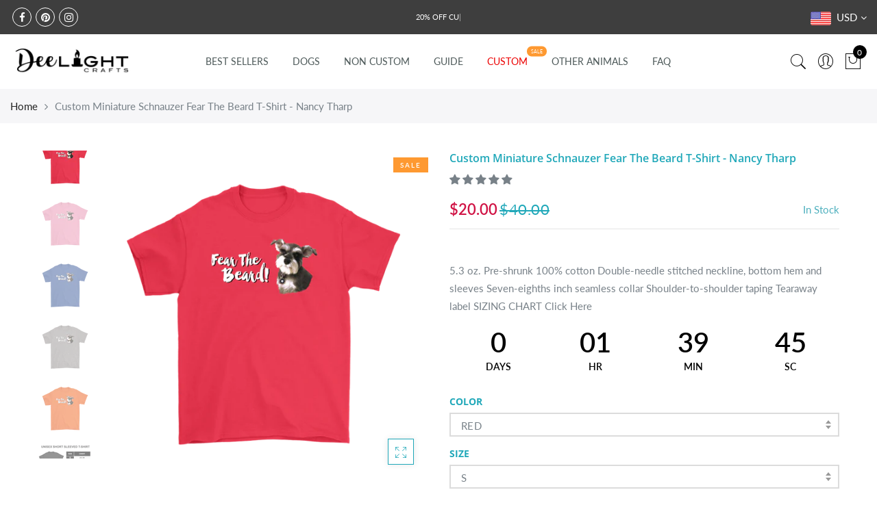

--- FILE ---
content_type: text/html; charset=utf-8
request_url: https://deelightcrafts.com/products/custom-miniature-schnauzer-fear-the-beard-t-shirt-nancy-tharp
body_size: 44616
content:
<!doctype html>
<html lang="en" class="no-js">
<head>
  <meta charset="utf-8">
  <meta http-equiv="X-UA-Compatible" content="IE=edge,chrome=1">
  <meta name="viewport" content="width=device-width, initial-scale=1.0, maximum-scale=1.0, user-scalable=no">
  <meta name="theme-color" content="#7796a8">
  <meta name="format-detection" content="telephone=no">
  <link rel="canonical" href="https://deelightcrafts.com/products/custom-miniature-schnauzer-fear-the-beard-t-shirt-nancy-tharp">
  <script type="text/javascript">document.documentElement.className = document.documentElement.className.replace('no-js', 'yes-js js_active js');document.addEventListener('lazybeforeunveil', function(e){ var bg = e.target.getAttribute('data-bg');if(bg){ e.target.style.backgroundImage = 'url(' + bg + ')';} });</script><link rel="shortcut icon" type="image/png" href="//deelightcrafts.com/cdn/shop/files/dee-light-craft-logo-sunsetbackground_32x.png?v=1613722911">
  
<title>Custom Miniature Schnauzer Fear The Beard T-Shirt - Nancy Tharp

&ndash; DeeLight Crafts</title><meta name="description" content="5.3 oz. Pre-shrunk 100% cotton Double-needle stitched neckline, bottom hem and sleeves Seven-eighths inch seamless collar Shoulder-to-shoulder taping Tearaway label SIZING CHART Click Here"><!-- /snippets/social-meta-tags.liquid --><meta name="keywords" content="Custom Miniature Schnauzer Fear The Beard T-Shirt - Nancy Tharp,DeeLight Crafts,deelightcrafts.com"/><meta name="author" content="DeeLight Crafts"><meta property="og:site_name" content="DeeLight Crafts">
<meta property="og:url" content="https://deelightcrafts.com/products/custom-miniature-schnauzer-fear-the-beard-t-shirt-nancy-tharp">
<meta property="og:title" content="Custom Miniature Schnauzer Fear The Beard T-Shirt - Nancy Tharp">
<meta property="og:type" content="og:product">
<meta property="og:description" content="5.3 oz. Pre-shrunk 100% cotton Double-needle stitched neckline, bottom hem and sleeves Seven-eighths inch seamless collar Shoulder-to-shoulder taping Tearaway label SIZING CHART Click Here"><meta property="product:price:amount" content="20.00">
  <meta property="product:price:amount" content="USD"><meta property="og:image" content="http://deelightcrafts.com/cdn/shop/products/nt6AakXRnAb4xxkf3zA7pD7XngruXEXY4rGz3CX4Mrp7uEkHqS_rmcw4abqll6a_1200x1200.png?v=1568645194"><meta property="og:image" content="http://deelightcrafts.com/cdn/shop/products/e4ucJ25e8AfV74nwtBfXBFwtTWBCcPbGegtGu9n7yhe7zaGqqX_ifkvwp5ygauj_1200x1200.png?v=1568645194"><meta property="og:image" content="http://deelightcrafts.com/cdn/shop/products/CjEdsXFbpxAVAAktKeuERFYnPsprEsR4kT8DawCzSxq8RZJEGq_2jz5vot1nmr6_1200x1200.png?v=1568645194"><meta property="og:image:secure_url" content="https://deelightcrafts.com/cdn/shop/products/nt6AakXRnAb4xxkf3zA7pD7XngruXEXY4rGz3CX4Mrp7uEkHqS_rmcw4abqll6a_1200x1200.png?v=1568645194"><meta property="og:image:secure_url" content="https://deelightcrafts.com/cdn/shop/products/e4ucJ25e8AfV74nwtBfXBFwtTWBCcPbGegtGu9n7yhe7zaGqqX_ifkvwp5ygauj_1200x1200.png?v=1568645194"><meta property="og:image:secure_url" content="https://deelightcrafts.com/cdn/shop/products/CjEdsXFbpxAVAAktKeuERFYnPsprEsR4kT8DawCzSxq8RZJEGq_2jz5vot1nmr6_1200x1200.png?v=1568645194"><meta name="twitter:card" content="summary_large_image">
<meta name="twitter:title" content="Custom Miniature Schnauzer Fear The Beard T-Shirt - Nancy Tharp">
<meta name="twitter:description" content="5.3 oz. Pre-shrunk 100% cotton Double-needle stitched neckline, bottom hem and sleeves Seven-eighths inch seamless collar Shoulder-to-shoulder taping Tearaway label SIZING CHART Click Here">
<link rel="preload" href="//deelightcrafts.com/cdn/shop/t/15/assets/head_css.css?v=61894171729720891471759417592" as="style">
  <link rel="preload" href="//deelightcrafts.com/cdn/shop/t/15/assets/style.min.css?v=106579280926373948031605843056" as="style"><link rel="preload" href="//deelightcrafts.com/cdn/shop/t/15/assets/css_setting.css?v=61707473274741624321759417591" as="style">
  <link href="//deelightcrafts.com/cdn/shop/t/15/assets/head_css.css?v=61894171729720891471759417592" rel="stylesheet" type="text/css" media="all" />
  <link href="//deelightcrafts.com/cdn/shop/t/15/assets/style.min.css?v=106579280926373948031605843056" rel="stylesheet" type="text/css" media="all" />
<link href="//deelightcrafts.com/cdn/shop/t/15/assets/css_setting.css?v=61707473274741624321759417591" rel="stylesheet" type="text/css" media="all" />
<link href="//deelightcrafts.com/cdn/shop/t/15/assets/custom.css?v=83832878465396705001605843166" rel="stylesheet" type="text/css" media="all" /><style type="text/css">#product-4051151519798 #callBackVariant .bg_color_red, #callBackVariantsticky .bg_color_red{background-image: url(//deelightcrafts.com/cdn/shop/products/nt6AakXRnAb4xxkf3zA7pD7XngruXEXY4rGz3CX4Mrp7uEkHqS_rmcw4abqll6a_118x.png?v=1568645194); }#product-4051151519798 #callBackVariant .bg_color_azalea, #callBackVariantsticky .bg_color_azalea{background-image: url(//deelightcrafts.com/cdn/shop/products/e4ucJ25e8AfV74nwtBfXBFwtTWBCcPbGegtGu9n7yhe7zaGqqX_ifkvwp5ygauj_118x.png?v=1568645194); }#product-4051151519798 #callBackVariant .bg_color_royal-blue, #callBackVariantsticky .bg_color_royal-blue{background-image: url(//deelightcrafts.com/cdn/shop/products/CjEdsXFbpxAVAAktKeuERFYnPsprEsR4kT8DawCzSxq8RZJEGq_2jz5vot1nmr6_118x.png?v=1568645194); }#product-4051151519798 #callBackVariant .bg_color_sport-grey, #callBackVariantsticky .bg_color_sport-grey{background-image: url(//deelightcrafts.com/cdn/shop/products/Afbq4xYaqszqRJPqdWZRfTgMAn8geuP69826T57kYkXg9MsFGY_naqu4yoqjvzy_118x.png?v=1568645194); }#product-4051151519798 #callBackVariant .bg_color_orange, #callBackVariantsticky .bg_color_orange{background-image: url(//deelightcrafts.com/cdn/shop/products/KbW6jk9c4xwWtXdVJdXHpZy7besuS29gAyujfzRh2xgqZRGzMf_imrxqqojevm3_118x.png?v=1568645194); }#product-4051151519798 #callBackVariant.jas_red.jas1_s .bg_color_red, #callBackVariantsticky.jas_red.jas1_s .bg_color_red{background-image: url(//deelightcrafts.com/cdn/shop/products/nt6AakXRnAb4xxkf3zA7pD7XngruXEXY4rGz3CX4Mrp7uEkHqS_rmcw4abqll6a_118x.png?v=1568645194); }#product-4051151519798 #callBackVariant.jas_red.jas1_m .bg_color_red, #callBackVariantsticky.jas_red.jas1_m .bg_color_red{background-image: url(//deelightcrafts.com/cdn/shop/products/nt6AakXRnAb4xxkf3zA7pD7XngruXEXY4rGz3CX4Mrp7uEkHqS_rmcw4abqll6a_118x.png?v=1568645194); }#product-4051151519798 #callBackVariant.jas_red.jas1_l .bg_color_red, #callBackVariantsticky.jas_red.jas1_l .bg_color_red{background-image: url(//deelightcrafts.com/cdn/shop/products/nt6AakXRnAb4xxkf3zA7pD7XngruXEXY4rGz3CX4Mrp7uEkHqS_rmcw4abqll6a_118x.png?v=1568645194); }#product-4051151519798 #callBackVariant.jas_red.jas1_xl .bg_color_red, #callBackVariantsticky.jas_red.jas1_xl .bg_color_red{background-image: url(//deelightcrafts.com/cdn/shop/products/nt6AakXRnAb4xxkf3zA7pD7XngruXEXY4rGz3CX4Mrp7uEkHqS_rmcw4abqll6a_118x.png?v=1568645194); }#product-4051151519798 #callBackVariant.jas_red.jas1_2xl .bg_color_red, #callBackVariantsticky.jas_red.jas1_2xl .bg_color_red{background-image: url(//deelightcrafts.com/cdn/shop/products/nt6AakXRnAb4xxkf3zA7pD7XngruXEXY4rGz3CX4Mrp7uEkHqS_rmcw4abqll6a_118x.png?v=1568645194); }#product-4051151519798 #callBackVariant.jas_red.jas1_3xl .bg_color_red, #callBackVariantsticky.jas_red.jas1_3xl .bg_color_red{background-image: url(//deelightcrafts.com/cdn/shop/products/nt6AakXRnAb4xxkf3zA7pD7XngruXEXY4rGz3CX4Mrp7uEkHqS_rmcw4abqll6a_118x.png?v=1568645194); }#product-4051151519798 #callBackVariant.jas_red.jas1_4xl .bg_color_red, #callBackVariantsticky.jas_red.jas1_4xl .bg_color_red{background-image: url(//deelightcrafts.com/cdn/shop/products/nt6AakXRnAb4xxkf3zA7pD7XngruXEXY4rGz3CX4Mrp7uEkHqS_rmcw4abqll6a_118x.png?v=1568645194); }#product-4051151519798 #callBackVariant.jas_red.jas1_5xl .bg_color_red, #callBackVariantsticky.jas_red.jas1_5xl .bg_color_red{background-image: url(//deelightcrafts.com/cdn/shop/products/nt6AakXRnAb4xxkf3zA7pD7XngruXEXY4rGz3CX4Mrp7uEkHqS_rmcw4abqll6a_118x.png?v=1568645194); }#product-4051151519798 #callBackVariant.jas_azalea.jas1_s .bg_color_azalea, #callBackVariantsticky.jas_azalea.jas1_s .bg_color_azalea{background-image: url(//deelightcrafts.com/cdn/shop/products/e4ucJ25e8AfV74nwtBfXBFwtTWBCcPbGegtGu9n7yhe7zaGqqX_ifkvwp5ygauj_118x.png?v=1568645194); }#product-4051151519798 #callBackVariant.jas_azalea.jas1_m .bg_color_azalea, #callBackVariantsticky.jas_azalea.jas1_m .bg_color_azalea{background-image: url(//deelightcrafts.com/cdn/shop/products/e4ucJ25e8AfV74nwtBfXBFwtTWBCcPbGegtGu9n7yhe7zaGqqX_ifkvwp5ygauj_118x.png?v=1568645194); }#product-4051151519798 #callBackVariant.jas_azalea.jas1_l .bg_color_azalea, #callBackVariantsticky.jas_azalea.jas1_l .bg_color_azalea{background-image: url(//deelightcrafts.com/cdn/shop/products/e4ucJ25e8AfV74nwtBfXBFwtTWBCcPbGegtGu9n7yhe7zaGqqX_ifkvwp5ygauj_118x.png?v=1568645194); }#product-4051151519798 #callBackVariant.jas_azalea.jas1_xl .bg_color_azalea, #callBackVariantsticky.jas_azalea.jas1_xl .bg_color_azalea{background-image: url(//deelightcrafts.com/cdn/shop/products/e4ucJ25e8AfV74nwtBfXBFwtTWBCcPbGegtGu9n7yhe7zaGqqX_ifkvwp5ygauj_118x.png?v=1568645194); }#product-4051151519798 #callBackVariant.jas_azalea.jas1_2xl .bg_color_azalea, #callBackVariantsticky.jas_azalea.jas1_2xl .bg_color_azalea{background-image: url(//deelightcrafts.com/cdn/shop/products/e4ucJ25e8AfV74nwtBfXBFwtTWBCcPbGegtGu9n7yhe7zaGqqX_ifkvwp5ygauj_118x.png?v=1568645194); }#product-4051151519798 #callBackVariant.jas_azalea.jas1_3xl .bg_color_azalea, #callBackVariantsticky.jas_azalea.jas1_3xl .bg_color_azalea{background-image: url(//deelightcrafts.com/cdn/shop/products/e4ucJ25e8AfV74nwtBfXBFwtTWBCcPbGegtGu9n7yhe7zaGqqX_ifkvwp5ygauj_118x.png?v=1568645194); }#product-4051151519798 #callBackVariant.jas_azalea.jas1_4xl .bg_color_azalea, #callBackVariantsticky.jas_azalea.jas1_4xl .bg_color_azalea{background-image: url(//deelightcrafts.com/cdn/shop/products/e4ucJ25e8AfV74nwtBfXBFwtTWBCcPbGegtGu9n7yhe7zaGqqX_ifkvwp5ygauj_118x.png?v=1568645194); }#product-4051151519798 #callBackVariant.jas_azalea.jas1_5xl .bg_color_azalea, #callBackVariantsticky.jas_azalea.jas1_5xl .bg_color_azalea{background-image: url(//deelightcrafts.com/cdn/shop/products/e4ucJ25e8AfV74nwtBfXBFwtTWBCcPbGegtGu9n7yhe7zaGqqX_ifkvwp5ygauj_118x.png?v=1568645194); }#product-4051151519798 #callBackVariant.jas_royal-blue.jas1_s .bg_color_royal-blue, #callBackVariantsticky.jas_royal-blue.jas1_s .bg_color_royal-blue{background-image: url(//deelightcrafts.com/cdn/shop/products/CjEdsXFbpxAVAAktKeuERFYnPsprEsR4kT8DawCzSxq8RZJEGq_2jz5vot1nmr6_118x.png?v=1568645194); }#product-4051151519798 #callBackVariant.jas_royal-blue.jas1_m .bg_color_royal-blue, #callBackVariantsticky.jas_royal-blue.jas1_m .bg_color_royal-blue{background-image: url(//deelightcrafts.com/cdn/shop/products/CjEdsXFbpxAVAAktKeuERFYnPsprEsR4kT8DawCzSxq8RZJEGq_2jz5vot1nmr6_118x.png?v=1568645194); }#product-4051151519798 #callBackVariant.jas_royal-blue.jas1_l .bg_color_royal-blue, #callBackVariantsticky.jas_royal-blue.jas1_l .bg_color_royal-blue{background-image: url(//deelightcrafts.com/cdn/shop/products/CjEdsXFbpxAVAAktKeuERFYnPsprEsR4kT8DawCzSxq8RZJEGq_2jz5vot1nmr6_118x.png?v=1568645194); }#product-4051151519798 #callBackVariant.jas_royal-blue.jas1_xl .bg_color_royal-blue, #callBackVariantsticky.jas_royal-blue.jas1_xl .bg_color_royal-blue{background-image: url(//deelightcrafts.com/cdn/shop/products/CjEdsXFbpxAVAAktKeuERFYnPsprEsR4kT8DawCzSxq8RZJEGq_2jz5vot1nmr6_118x.png?v=1568645194); }#product-4051151519798 #callBackVariant.jas_royal-blue.jas1_2xl .bg_color_royal-blue, #callBackVariantsticky.jas_royal-blue.jas1_2xl .bg_color_royal-blue{background-image: url(//deelightcrafts.com/cdn/shop/products/CjEdsXFbpxAVAAktKeuERFYnPsprEsR4kT8DawCzSxq8RZJEGq_2jz5vot1nmr6_118x.png?v=1568645194); }#product-4051151519798 #callBackVariant.jas_royal-blue.jas1_3xl .bg_color_royal-blue, #callBackVariantsticky.jas_royal-blue.jas1_3xl .bg_color_royal-blue{background-image: url(//deelightcrafts.com/cdn/shop/products/CjEdsXFbpxAVAAktKeuERFYnPsprEsR4kT8DawCzSxq8RZJEGq_2jz5vot1nmr6_118x.png?v=1568645194); }#product-4051151519798 #callBackVariant.jas_royal-blue.jas1_4xl .bg_color_royal-blue, #callBackVariantsticky.jas_royal-blue.jas1_4xl .bg_color_royal-blue{background-image: url(//deelightcrafts.com/cdn/shop/products/CjEdsXFbpxAVAAktKeuERFYnPsprEsR4kT8DawCzSxq8RZJEGq_2jz5vot1nmr6_118x.png?v=1568645194); }#product-4051151519798 #callBackVariant.jas_royal-blue.jas1_5xl .bg_color_royal-blue, #callBackVariantsticky.jas_royal-blue.jas1_5xl .bg_color_royal-blue{background-image: url(//deelightcrafts.com/cdn/shop/products/CjEdsXFbpxAVAAktKeuERFYnPsprEsR4kT8DawCzSxq8RZJEGq_2jz5vot1nmr6_118x.png?v=1568645194); }#product-4051151519798 #callBackVariant.jas_sport-grey.jas1_s .bg_color_sport-grey, #callBackVariantsticky.jas_sport-grey.jas1_s .bg_color_sport-grey{background-image: url(//deelightcrafts.com/cdn/shop/products/Afbq4xYaqszqRJPqdWZRfTgMAn8geuP69826T57kYkXg9MsFGY_naqu4yoqjvzy_118x.png?v=1568645194); }#product-4051151519798 #callBackVariant.jas_sport-grey.jas1_m .bg_color_sport-grey, #callBackVariantsticky.jas_sport-grey.jas1_m .bg_color_sport-grey{background-image: url(//deelightcrafts.com/cdn/shop/products/Afbq4xYaqszqRJPqdWZRfTgMAn8geuP69826T57kYkXg9MsFGY_naqu4yoqjvzy_118x.png?v=1568645194); }#product-4051151519798 #callBackVariant.jas_sport-grey.jas1_l .bg_color_sport-grey, #callBackVariantsticky.jas_sport-grey.jas1_l .bg_color_sport-grey{background-image: url(//deelightcrafts.com/cdn/shop/products/Afbq4xYaqszqRJPqdWZRfTgMAn8geuP69826T57kYkXg9MsFGY_naqu4yoqjvzy_118x.png?v=1568645194); }#product-4051151519798 #callBackVariant.jas_sport-grey.jas1_xl .bg_color_sport-grey, #callBackVariantsticky.jas_sport-grey.jas1_xl .bg_color_sport-grey{background-image: url(//deelightcrafts.com/cdn/shop/products/Afbq4xYaqszqRJPqdWZRfTgMAn8geuP69826T57kYkXg9MsFGY_naqu4yoqjvzy_118x.png?v=1568645194); }#product-4051151519798 #callBackVariant.jas_sport-grey.jas1_2xl .bg_color_sport-grey, #callBackVariantsticky.jas_sport-grey.jas1_2xl .bg_color_sport-grey{background-image: url(//deelightcrafts.com/cdn/shop/products/Afbq4xYaqszqRJPqdWZRfTgMAn8geuP69826T57kYkXg9MsFGY_naqu4yoqjvzy_118x.png?v=1568645194); }#product-4051151519798 #callBackVariant.jas_sport-grey.jas1_3xl .bg_color_sport-grey, #callBackVariantsticky.jas_sport-grey.jas1_3xl .bg_color_sport-grey{background-image: url(//deelightcrafts.com/cdn/shop/products/Afbq4xYaqszqRJPqdWZRfTgMAn8geuP69826T57kYkXg9MsFGY_naqu4yoqjvzy_118x.png?v=1568645194); }#product-4051151519798 #callBackVariant.jas_sport-grey.jas1_4xl .bg_color_sport-grey, #callBackVariantsticky.jas_sport-grey.jas1_4xl .bg_color_sport-grey{background-image: url(//deelightcrafts.com/cdn/shop/products/Afbq4xYaqszqRJPqdWZRfTgMAn8geuP69826T57kYkXg9MsFGY_naqu4yoqjvzy_118x.png?v=1568645194); }#product-4051151519798 #callBackVariant.jas_sport-grey.jas1_5xl .bg_color_sport-grey, #callBackVariantsticky.jas_sport-grey.jas1_5xl .bg_color_sport-grey{background-image: url(//deelightcrafts.com/cdn/shop/products/Afbq4xYaqszqRJPqdWZRfTgMAn8geuP69826T57kYkXg9MsFGY_naqu4yoqjvzy_118x.png?v=1568645194); }#product-4051151519798 #callBackVariant.jas_orange.jas1_s .bg_color_orange, #callBackVariantsticky.jas_orange.jas1_s .bg_color_orange{background-image: url(//deelightcrafts.com/cdn/shop/products/KbW6jk9c4xwWtXdVJdXHpZy7besuS29gAyujfzRh2xgqZRGzMf_imrxqqojevm3_118x.png?v=1568645194); }#product-4051151519798 #callBackVariant.jas_orange.jas1_m .bg_color_orange, #callBackVariantsticky.jas_orange.jas1_m .bg_color_orange{background-image: url(//deelightcrafts.com/cdn/shop/products/KbW6jk9c4xwWtXdVJdXHpZy7besuS29gAyujfzRh2xgqZRGzMf_imrxqqojevm3_118x.png?v=1568645194); }#product-4051151519798 #callBackVariant.jas_orange.jas1_l .bg_color_orange, #callBackVariantsticky.jas_orange.jas1_l .bg_color_orange{background-image: url(//deelightcrafts.com/cdn/shop/products/KbW6jk9c4xwWtXdVJdXHpZy7besuS29gAyujfzRh2xgqZRGzMf_imrxqqojevm3_118x.png?v=1568645194); }#product-4051151519798 #callBackVariant.jas_orange.jas1_xl .bg_color_orange, #callBackVariantsticky.jas_orange.jas1_xl .bg_color_orange{background-image: url(//deelightcrafts.com/cdn/shop/products/KbW6jk9c4xwWtXdVJdXHpZy7besuS29gAyujfzRh2xgqZRGzMf_imrxqqojevm3_118x.png?v=1568645194); }#product-4051151519798 #callBackVariant.jas_orange.jas1_2xl .bg_color_orange, #callBackVariantsticky.jas_orange.jas1_2xl .bg_color_orange{background-image: url(//deelightcrafts.com/cdn/shop/products/KbW6jk9c4xwWtXdVJdXHpZy7besuS29gAyujfzRh2xgqZRGzMf_imrxqqojevm3_118x.png?v=1568645194); }#product-4051151519798 #callBackVariant.jas_orange.jas1_3xl .bg_color_orange, #callBackVariantsticky.jas_orange.jas1_3xl .bg_color_orange{background-image: url(//deelightcrafts.com/cdn/shop/products/KbW6jk9c4xwWtXdVJdXHpZy7besuS29gAyujfzRh2xgqZRGzMf_imrxqqojevm3_118x.png?v=1568645194); }#product-4051151519798 #callBackVariant.jas_orange.jas1_4xl .bg_color_orange, #callBackVariantsticky.jas_orange.jas1_4xl .bg_color_orange{background-image: url(//deelightcrafts.com/cdn/shop/products/KbW6jk9c4xwWtXdVJdXHpZy7besuS29gAyujfzRh2xgqZRGzMf_imrxqqojevm3_118x.png?v=1568645194); }#product-4051151519798 #callBackVariant.jas_orange.jas1_5xl .bg_color_orange, #callBackVariantsticky.jas_orange.jas1_5xl .bg_color_orange{background-image: url(//deelightcrafts.com/cdn/shop/products/KbW6jk9c4xwWtXdVJdXHpZy7besuS29gAyujfzRh2xgqZRGzMf_imrxqqojevm3_118x.png?v=1568645194); }
      </style><script>var NT4 = NT4 || {};NT4.designMode = false;if (performance.navigation.type === 2) {location.reload(true);}</script><script type="application/json" id="ProductJson-NT">{"one_v":false,"one_p":0,"Ntavailable": [["s","m","l","xl","2xl","3xl","4xl","5xl"],["s","m","l","xl","2xl","3xl","4xl","5xl"],["s","m","l","xl","2xl","3xl","4xl","5xl"],["s","m","l","xl","2xl","3xl","4xl","5xl"],["s","m","l","xl","2xl","3xl","4xl","5xl"]],"Ntsoldout": [["s","m","l","xl","2xl","3xl","4xl","5xl"],["s","m","l","xl","2xl","3xl","4xl","5xl"],["s","m","l","xl","2xl","3xl","4xl","5xl"],["s","m","l","xl","2xl","3xl","4xl","5xl"],["s","m","l","xl","2xl","3xl","4xl","5xl"]]}
  </script>
  <script type="application/json" id="ProductJson-template">{"size_avai":[8,8,8,8,8],"id": 4051151519798,"title": "Custom Miniature Schnauzer Fear The Beard T-Shirt - Nancy Tharp","url": "\/products\/custom-miniature-schnauzer-fear-the-beard-t-shirt-nancy-tharp","handle": "custom-miniature-schnauzer-fear-the-beard-t-shirt-nancy-tharp","price": 2000,"price_min": 2000,"price_max": 2000,"available": true,"price_varies": false,"compare_at_price": 4000,"compare_at_price_min": 4000,"compare_at_price_max": 4000,"compare_at_price_varies": false,"images_size": 6,"variants": [{"id": 30059358617654,"title": "red / s","option1": "red","option2":"s","option3":null,"sku": "5000","requires_shipping": true,"taxable": true,"shopify3d":"none","featured_image":{"id": 12509194289206,"product_id": 4051151519798,"width": 1024,"height": 1024,"src": "\/\/deelightcrafts.com\/cdn\/shop\/products\/nt6AakXRnAb4xxkf3zA7pD7XngruXEXY4rGz3CX4Mrp7uEkHqS_rmcw4abqll6a.png?v=1568645194"},"available": true,"public_title": "red / s","options": ["red","s"],"price": 2000,"weight": 198,"compare_at_price": 4000,"inventory_quantity": 1001,"inventory_management": "shopify","inventory_policy": "continue","incoming": false,"next_incoming_date": null,"barcode": null},{"id": 30059358650422,"title": "red / m","option1": "red","option2":"m","option3":null,"sku": "5000","requires_shipping": true,"taxable": true,"shopify3d":"none","featured_image":{"id": 12509194289206,"product_id": 4051151519798,"width": 1024,"height": 1024,"src": "\/\/deelightcrafts.com\/cdn\/shop\/products\/nt6AakXRnAb4xxkf3zA7pD7XngruXEXY4rGz3CX4Mrp7uEkHqS_rmcw4abqll6a.png?v=1568645194"},"available": true,"public_title": "red / m","options": ["red","m"],"price": 2000,"weight": 198,"compare_at_price": 4000,"inventory_quantity": 1001,"inventory_management": "shopify","inventory_policy": "continue","incoming": false,"next_incoming_date": null,"barcode": null},{"id": 30059358683190,"title": "red / l","option1": "red","option2":"l","option3":null,"sku": "5000","requires_shipping": true,"taxable": true,"shopify3d":"none","featured_image":{"id": 12509194289206,"product_id": 4051151519798,"width": 1024,"height": 1024,"src": "\/\/deelightcrafts.com\/cdn\/shop\/products\/nt6AakXRnAb4xxkf3zA7pD7XngruXEXY4rGz3CX4Mrp7uEkHqS_rmcw4abqll6a.png?v=1568645194"},"available": true,"public_title": "red / l","options": ["red","l"],"price": 2000,"weight": 198,"compare_at_price": 4000,"inventory_quantity": 999,"inventory_management": "shopify","inventory_policy": "continue","incoming": false,"next_incoming_date": null,"barcode": null},{"id": 30059358715958,"title": "red / xl","option1": "red","option2":"xl","option3":null,"sku": "5000","requires_shipping": true,"taxable": true,"shopify3d":"none","featured_image":{"id": 12509194289206,"product_id": 4051151519798,"width": 1024,"height": 1024,"src": "\/\/deelightcrafts.com\/cdn\/shop\/products\/nt6AakXRnAb4xxkf3zA7pD7XngruXEXY4rGz3CX4Mrp7uEkHqS_rmcw4abqll6a.png?v=1568645194"},"available": true,"public_title": "red / xl","options": ["red","xl"],"price": 2000,"weight": 198,"compare_at_price": 4000,"inventory_quantity": 1001,"inventory_management": "shopify","inventory_policy": "continue","incoming": false,"next_incoming_date": null,"barcode": null},{"id": 30059358748726,"title": "red / 2xl","option1": "red","option2":"2xl","option3":null,"sku": "5000","requires_shipping": true,"taxable": true,"shopify3d":"none","featured_image":{"id": 12509194289206,"product_id": 4051151519798,"width": 1024,"height": 1024,"src": "\/\/deelightcrafts.com\/cdn\/shop\/products\/nt6AakXRnAb4xxkf3zA7pD7XngruXEXY4rGz3CX4Mrp7uEkHqS_rmcw4abqll6a.png?v=1568645194"},"available": true,"public_title": "red / 2xl","options": ["red","2xl"],"price": 2000,"weight": 198,"compare_at_price": 4000,"inventory_quantity": 1001,"inventory_management": "shopify","inventory_policy": "continue","incoming": false,"next_incoming_date": null,"barcode": null},{"id": 30059358781494,"title": "red / 3xl","option1": "red","option2":"3xl","option3":null,"sku": "5000","requires_shipping": true,"taxable": true,"shopify3d":"none","featured_image":{"id": 12509194289206,"product_id": 4051151519798,"width": 1024,"height": 1024,"src": "\/\/deelightcrafts.com\/cdn\/shop\/products\/nt6AakXRnAb4xxkf3zA7pD7XngruXEXY4rGz3CX4Mrp7uEkHqS_rmcw4abqll6a.png?v=1568645194"},"available": true,"public_title": "red / 3xl","options": ["red","3xl"],"price": 2000,"weight": 198,"compare_at_price": 4000,"inventory_quantity": 1001,"inventory_management": "shopify","inventory_policy": "continue","incoming": false,"next_incoming_date": null,"barcode": null},{"id": 30059358814262,"title": "red / 4xl","option1": "red","option2":"4xl","option3":null,"sku": "5000","requires_shipping": true,"taxable": true,"shopify3d":"none","featured_image":{"id": 12509194289206,"product_id": 4051151519798,"width": 1024,"height": 1024,"src": "\/\/deelightcrafts.com\/cdn\/shop\/products\/nt6AakXRnAb4xxkf3zA7pD7XngruXEXY4rGz3CX4Mrp7uEkHqS_rmcw4abqll6a.png?v=1568645194"},"available": true,"public_title": "red / 4xl","options": ["red","4xl"],"price": 2000,"weight": 198,"compare_at_price": 4000,"inventory_quantity": 1001,"inventory_management": "shopify","inventory_policy": "continue","incoming": false,"next_incoming_date": null,"barcode": null},{"id": 30059358847030,"title": "red / 5xl","option1": "red","option2":"5xl","option3":null,"sku": "5000","requires_shipping": true,"taxable": true,"shopify3d":"none","featured_image":{"id": 12509194289206,"product_id": 4051151519798,"width": 1024,"height": 1024,"src": "\/\/deelightcrafts.com\/cdn\/shop\/products\/nt6AakXRnAb4xxkf3zA7pD7XngruXEXY4rGz3CX4Mrp7uEkHqS_rmcw4abqll6a.png?v=1568645194"},"available": true,"public_title": "red / 5xl","options": ["red","5xl"],"price": 2000,"weight": 198,"compare_at_price": 4000,"inventory_quantity": 1001,"inventory_management": "shopify","inventory_policy": "continue","incoming": false,"next_incoming_date": null,"barcode": null},{"id": 30059358355510,"title": "azalea / s","option1": "azalea","option2":"s","option3":null,"sku": "5000","requires_shipping": true,"taxable": true,"shopify3d":"none","featured_image":{"id": 12509194158134,"product_id": 4051151519798,"width": 1024,"height": 1024,"src": "\/\/deelightcrafts.com\/cdn\/shop\/products\/e4ucJ25e8AfV74nwtBfXBFwtTWBCcPbGegtGu9n7yhe7zaGqqX_ifkvwp5ygauj.png?v=1568645194"},"available": true,"public_title": "azalea / s","options": ["azalea","s"],"price": 2000,"weight": 198,"compare_at_price": 4000,"inventory_quantity": 1001,"inventory_management": "shopify","inventory_policy": "continue","incoming": false,"next_incoming_date": null,"barcode": null},{"id": 30059358388278,"title": "azalea / m","option1": "azalea","option2":"m","option3":null,"sku": "5000","requires_shipping": true,"taxable": true,"shopify3d":"none","featured_image":{"id": 12509194158134,"product_id": 4051151519798,"width": 1024,"height": 1024,"src": "\/\/deelightcrafts.com\/cdn\/shop\/products\/e4ucJ25e8AfV74nwtBfXBFwtTWBCcPbGegtGu9n7yhe7zaGqqX_ifkvwp5ygauj.png?v=1568645194"},"available": true,"public_title": "azalea / m","options": ["azalea","m"],"price": 2000,"weight": 198,"compare_at_price": 4000,"inventory_quantity": 1001,"inventory_management": "shopify","inventory_policy": "continue","incoming": false,"next_incoming_date": null,"barcode": null},{"id": 30059358421046,"title": "azalea / l","option1": "azalea","option2":"l","option3":null,"sku": "5000","requires_shipping": true,"taxable": true,"shopify3d":"none","featured_image":{"id": 12509194158134,"product_id": 4051151519798,"width": 1024,"height": 1024,"src": "\/\/deelightcrafts.com\/cdn\/shop\/products\/e4ucJ25e8AfV74nwtBfXBFwtTWBCcPbGegtGu9n7yhe7zaGqqX_ifkvwp5ygauj.png?v=1568645194"},"available": true,"public_title": "azalea / l","options": ["azalea","l"],"price": 2000,"weight": 198,"compare_at_price": 4000,"inventory_quantity": 1001,"inventory_management": "shopify","inventory_policy": "continue","incoming": false,"next_incoming_date": null,"barcode": null},{"id": 30059358453814,"title": "azalea / xl","option1": "azalea","option2":"xl","option3":null,"sku": "5000","requires_shipping": true,"taxable": true,"shopify3d":"none","featured_image":{"id": 12509194158134,"product_id": 4051151519798,"width": 1024,"height": 1024,"src": "\/\/deelightcrafts.com\/cdn\/shop\/products\/e4ucJ25e8AfV74nwtBfXBFwtTWBCcPbGegtGu9n7yhe7zaGqqX_ifkvwp5ygauj.png?v=1568645194"},"available": true,"public_title": "azalea / xl","options": ["azalea","xl"],"price": 2000,"weight": 198,"compare_at_price": 4000,"inventory_quantity": 1001,"inventory_management": "shopify","inventory_policy": "continue","incoming": false,"next_incoming_date": null,"barcode": null},{"id": 30059358486582,"title": "azalea / 2xl","option1": "azalea","option2":"2xl","option3":null,"sku": "5000","requires_shipping": true,"taxable": true,"shopify3d":"none","featured_image":{"id": 12509194158134,"product_id": 4051151519798,"width": 1024,"height": 1024,"src": "\/\/deelightcrafts.com\/cdn\/shop\/products\/e4ucJ25e8AfV74nwtBfXBFwtTWBCcPbGegtGu9n7yhe7zaGqqX_ifkvwp5ygauj.png?v=1568645194"},"available": true,"public_title": "azalea / 2xl","options": ["azalea","2xl"],"price": 2000,"weight": 198,"compare_at_price": 4000,"inventory_quantity": 1001,"inventory_management": "shopify","inventory_policy": "continue","incoming": false,"next_incoming_date": null,"barcode": null},{"id": 30059358519350,"title": "azalea / 3xl","option1": "azalea","option2":"3xl","option3":null,"sku": "5000","requires_shipping": true,"taxable": true,"shopify3d":"none","featured_image":{"id": 12509194158134,"product_id": 4051151519798,"width": 1024,"height": 1024,"src": "\/\/deelightcrafts.com\/cdn\/shop\/products\/e4ucJ25e8AfV74nwtBfXBFwtTWBCcPbGegtGu9n7yhe7zaGqqX_ifkvwp5ygauj.png?v=1568645194"},"available": true,"public_title": "azalea / 3xl","options": ["azalea","3xl"],"price": 2000,"weight": 198,"compare_at_price": 4000,"inventory_quantity": 1001,"inventory_management": "shopify","inventory_policy": "continue","incoming": false,"next_incoming_date": null,"barcode": null},{"id": 30059358552118,"title": "azalea / 4xl","option1": "azalea","option2":"4xl","option3":null,"sku": "5000","requires_shipping": true,"taxable": true,"shopify3d":"none","featured_image":{"id": 12509194158134,"product_id": 4051151519798,"width": 1024,"height": 1024,"src": "\/\/deelightcrafts.com\/cdn\/shop\/products\/e4ucJ25e8AfV74nwtBfXBFwtTWBCcPbGegtGu9n7yhe7zaGqqX_ifkvwp5ygauj.png?v=1568645194"},"available": true,"public_title": "azalea / 4xl","options": ["azalea","4xl"],"price": 2000,"weight": 198,"compare_at_price": 4000,"inventory_quantity": 1001,"inventory_management": "shopify","inventory_policy": "continue","incoming": false,"next_incoming_date": null,"barcode": null},{"id": 30059358584886,"title": "azalea / 5xl","option1": "azalea","option2":"5xl","option3":null,"sku": "5000","requires_shipping": true,"taxable": true,"shopify3d":"none","featured_image":{"id": 12509194158134,"product_id": 4051151519798,"width": 1024,"height": 1024,"src": "\/\/deelightcrafts.com\/cdn\/shop\/products\/e4ucJ25e8AfV74nwtBfXBFwtTWBCcPbGegtGu9n7yhe7zaGqqX_ifkvwp5ygauj.png?v=1568645194"},"available": true,"public_title": "azalea / 5xl","options": ["azalea","5xl"],"price": 2000,"weight": 198,"compare_at_price": 4000,"inventory_quantity": 1001,"inventory_management": "shopify","inventory_policy": "continue","incoming": false,"next_incoming_date": null,"barcode": null},{"id": 30059358879798,"title": "royal-blue / s","option1": "royal-blue","option2":"s","option3":null,"sku": "5000","requires_shipping": true,"taxable": true,"shopify3d":"none","featured_image":{"id": 12509194387510,"product_id": 4051151519798,"width": 1024,"height": 1024,"src": "\/\/deelightcrafts.com\/cdn\/shop\/products\/CjEdsXFbpxAVAAktKeuERFYnPsprEsR4kT8DawCzSxq8RZJEGq_2jz5vot1nmr6.png?v=1568645194"},"available": true,"public_title": "royal-blue / s","options": ["royal-blue","s"],"price": 2000,"weight": 198,"compare_at_price": 4000,"inventory_quantity": 1001,"inventory_management": "shopify","inventory_policy": "continue","incoming": false,"next_incoming_date": null,"barcode": null},{"id": 30059358945334,"title": "royal-blue / m","option1": "royal-blue","option2":"m","option3":null,"sku": "5000","requires_shipping": true,"taxable": true,"shopify3d":"none","featured_image":{"id": 12509194387510,"product_id": 4051151519798,"width": 1024,"height": 1024,"src": "\/\/deelightcrafts.com\/cdn\/shop\/products\/CjEdsXFbpxAVAAktKeuERFYnPsprEsR4kT8DawCzSxq8RZJEGq_2jz5vot1nmr6.png?v=1568645194"},"available": true,"public_title": "royal-blue / m","options": ["royal-blue","m"],"price": 2000,"weight": 198,"compare_at_price": 4000,"inventory_quantity": 1001,"inventory_management": "shopify","inventory_policy": "continue","incoming": false,"next_incoming_date": null,"barcode": null},{"id": 30059358978102,"title": "royal-blue / l","option1": "royal-blue","option2":"l","option3":null,"sku": "5000","requires_shipping": true,"taxable": true,"shopify3d":"none","featured_image":{"id": 12509194387510,"product_id": 4051151519798,"width": 1024,"height": 1024,"src": "\/\/deelightcrafts.com\/cdn\/shop\/products\/CjEdsXFbpxAVAAktKeuERFYnPsprEsR4kT8DawCzSxq8RZJEGq_2jz5vot1nmr6.png?v=1568645194"},"available": true,"public_title": "royal-blue / l","options": ["royal-blue","l"],"price": 2000,"weight": 198,"compare_at_price": 4000,"inventory_quantity": 1001,"inventory_management": "shopify","inventory_policy": "continue","incoming": false,"next_incoming_date": null,"barcode": null},{"id": 30059359010870,"title": "royal-blue / xl","option1": "royal-blue","option2":"xl","option3":null,"sku": "5000","requires_shipping": true,"taxable": true,"shopify3d":"none","featured_image":{"id": 12509194387510,"product_id": 4051151519798,"width": 1024,"height": 1024,"src": "\/\/deelightcrafts.com\/cdn\/shop\/products\/CjEdsXFbpxAVAAktKeuERFYnPsprEsR4kT8DawCzSxq8RZJEGq_2jz5vot1nmr6.png?v=1568645194"},"available": true,"public_title": "royal-blue / xl","options": ["royal-blue","xl"],"price": 2000,"weight": 198,"compare_at_price": 4000,"inventory_quantity": 1001,"inventory_management": "shopify","inventory_policy": "continue","incoming": false,"next_incoming_date": null,"barcode": null},{"id": 30059359043638,"title": "royal-blue / 2xl","option1": "royal-blue","option2":"2xl","option3":null,"sku": "5000","requires_shipping": true,"taxable": true,"shopify3d":"none","featured_image":{"id": 12509194387510,"product_id": 4051151519798,"width": 1024,"height": 1024,"src": "\/\/deelightcrafts.com\/cdn\/shop\/products\/CjEdsXFbpxAVAAktKeuERFYnPsprEsR4kT8DawCzSxq8RZJEGq_2jz5vot1nmr6.png?v=1568645194"},"available": true,"public_title": "royal-blue / 2xl","options": ["royal-blue","2xl"],"price": 2000,"weight": 198,"compare_at_price": 4000,"inventory_quantity": 1001,"inventory_management": "shopify","inventory_policy": "continue","incoming": false,"next_incoming_date": null,"barcode": null},{"id": 30059359076406,"title": "royal-blue / 3xl","option1": "royal-blue","option2":"3xl","option3":null,"sku": "5000","requires_shipping": true,"taxable": true,"shopify3d":"none","featured_image":{"id": 12509194387510,"product_id": 4051151519798,"width": 1024,"height": 1024,"src": "\/\/deelightcrafts.com\/cdn\/shop\/products\/CjEdsXFbpxAVAAktKeuERFYnPsprEsR4kT8DawCzSxq8RZJEGq_2jz5vot1nmr6.png?v=1568645194"},"available": true,"public_title": "royal-blue / 3xl","options": ["royal-blue","3xl"],"price": 2000,"weight": 198,"compare_at_price": 4000,"inventory_quantity": 1001,"inventory_management": "shopify","inventory_policy": "continue","incoming": false,"next_incoming_date": null,"barcode": null},{"id": 30059359109174,"title": "royal-blue / 4xl","option1": "royal-blue","option2":"4xl","option3":null,"sku": "5000","requires_shipping": true,"taxable": true,"shopify3d":"none","featured_image":{"id": 12509194387510,"product_id": 4051151519798,"width": 1024,"height": 1024,"src": "\/\/deelightcrafts.com\/cdn\/shop\/products\/CjEdsXFbpxAVAAktKeuERFYnPsprEsR4kT8DawCzSxq8RZJEGq_2jz5vot1nmr6.png?v=1568645194"},"available": true,"public_title": "royal-blue / 4xl","options": ["royal-blue","4xl"],"price": 2000,"weight": 198,"compare_at_price": 4000,"inventory_quantity": 1001,"inventory_management": "shopify","inventory_policy": "continue","incoming": false,"next_incoming_date": null,"barcode": null},{"id": 30059359141942,"title": "royal-blue / 5xl","option1": "royal-blue","option2":"5xl","option3":null,"sku": "5000","requires_shipping": true,"taxable": true,"shopify3d":"none","featured_image":{"id": 12509194387510,"product_id": 4051151519798,"width": 1024,"height": 1024,"src": "\/\/deelightcrafts.com\/cdn\/shop\/products\/CjEdsXFbpxAVAAktKeuERFYnPsprEsR4kT8DawCzSxq8RZJEGq_2jz5vot1nmr6.png?v=1568645194"},"available": true,"public_title": "royal-blue / 5xl","options": ["royal-blue","5xl"],"price": 2000,"weight": 198,"compare_at_price": 4000,"inventory_quantity": 1001,"inventory_management": "shopify","inventory_policy": "continue","incoming": false,"next_incoming_date": null,"barcode": null},{"id": 30059359174710,"title": "sport-grey / s","option1": "sport-grey","option2":"s","option3":null,"sku": "5000","requires_shipping": true,"taxable": true,"shopify3d":"none","featured_image":{"id": 12509194453046,"product_id": 4051151519798,"width": 1024,"height": 1024,"src": "\/\/deelightcrafts.com\/cdn\/shop\/products\/Afbq4xYaqszqRJPqdWZRfTgMAn8geuP69826T57kYkXg9MsFGY_naqu4yoqjvzy.png?v=1568645194"},"available": true,"public_title": "sport-grey / s","options": ["sport-grey","s"],"price": 2000,"weight": 198,"compare_at_price": 4000,"inventory_quantity": 1001,"inventory_management": "shopify","inventory_policy": "continue","incoming": false,"next_incoming_date": null,"barcode": null},{"id": 30059359207478,"title": "sport-grey / m","option1": "sport-grey","option2":"m","option3":null,"sku": "5000","requires_shipping": true,"taxable": true,"shopify3d":"none","featured_image":{"id": 12509194453046,"product_id": 4051151519798,"width": 1024,"height": 1024,"src": "\/\/deelightcrafts.com\/cdn\/shop\/products\/Afbq4xYaqszqRJPqdWZRfTgMAn8geuP69826T57kYkXg9MsFGY_naqu4yoqjvzy.png?v=1568645194"},"available": true,"public_title": "sport-grey / m","options": ["sport-grey","m"],"price": 2000,"weight": 198,"compare_at_price": 4000,"inventory_quantity": 1001,"inventory_management": "shopify","inventory_policy": "continue","incoming": false,"next_incoming_date": null,"barcode": null},{"id": 30059359240246,"title": "sport-grey / l","option1": "sport-grey","option2":"l","option3":null,"sku": "5000","requires_shipping": true,"taxable": true,"shopify3d":"none","featured_image":{"id": 12509194453046,"product_id": 4051151519798,"width": 1024,"height": 1024,"src": "\/\/deelightcrafts.com\/cdn\/shop\/products\/Afbq4xYaqszqRJPqdWZRfTgMAn8geuP69826T57kYkXg9MsFGY_naqu4yoqjvzy.png?v=1568645194"},"available": true,"public_title": "sport-grey / l","options": ["sport-grey","l"],"price": 2000,"weight": 198,"compare_at_price": 4000,"inventory_quantity": 1000,"inventory_management": "shopify","inventory_policy": "continue","incoming": false,"next_incoming_date": null,"barcode": null},{"id": 30059359273014,"title": "sport-grey / xl","option1": "sport-grey","option2":"xl","option3":null,"sku": "5000","requires_shipping": true,"taxable": true,"shopify3d":"none","featured_image":{"id": 12509194453046,"product_id": 4051151519798,"width": 1024,"height": 1024,"src": "\/\/deelightcrafts.com\/cdn\/shop\/products\/Afbq4xYaqszqRJPqdWZRfTgMAn8geuP69826T57kYkXg9MsFGY_naqu4yoqjvzy.png?v=1568645194"},"available": true,"public_title": "sport-grey / xl","options": ["sport-grey","xl"],"price": 2000,"weight": 198,"compare_at_price": 4000,"inventory_quantity": 1001,"inventory_management": "shopify","inventory_policy": "continue","incoming": false,"next_incoming_date": null,"barcode": null},{"id": 30059359305782,"title": "sport-grey / 2xl","option1": "sport-grey","option2":"2xl","option3":null,"sku": "5000","requires_shipping": true,"taxable": true,"shopify3d":"none","featured_image":{"id": 12509194453046,"product_id": 4051151519798,"width": 1024,"height": 1024,"src": "\/\/deelightcrafts.com\/cdn\/shop\/products\/Afbq4xYaqszqRJPqdWZRfTgMAn8geuP69826T57kYkXg9MsFGY_naqu4yoqjvzy.png?v=1568645194"},"available": true,"public_title": "sport-grey / 2xl","options": ["sport-grey","2xl"],"price": 2000,"weight": 198,"compare_at_price": 4000,"inventory_quantity": 1001,"inventory_management": "shopify","inventory_policy": "continue","incoming": false,"next_incoming_date": null,"barcode": null},{"id": 30059359338550,"title": "sport-grey / 3xl","option1": "sport-grey","option2":"3xl","option3":null,"sku": "5000","requires_shipping": true,"taxable": true,"shopify3d":"none","featured_image":{"id": 12509194453046,"product_id": 4051151519798,"width": 1024,"height": 1024,"src": "\/\/deelightcrafts.com\/cdn\/shop\/products\/Afbq4xYaqszqRJPqdWZRfTgMAn8geuP69826T57kYkXg9MsFGY_naqu4yoqjvzy.png?v=1568645194"},"available": true,"public_title": "sport-grey / 3xl","options": ["sport-grey","3xl"],"price": 2000,"weight": 198,"compare_at_price": 4000,"inventory_quantity": 1001,"inventory_management": "shopify","inventory_policy": "continue","incoming": false,"next_incoming_date": null,"barcode": null},{"id": 30059359371318,"title": "sport-grey / 4xl","option1": "sport-grey","option2":"4xl","option3":null,"sku": "5000","requires_shipping": true,"taxable": true,"shopify3d":"none","featured_image":{"id": 12509194453046,"product_id": 4051151519798,"width": 1024,"height": 1024,"src": "\/\/deelightcrafts.com\/cdn\/shop\/products\/Afbq4xYaqszqRJPqdWZRfTgMAn8geuP69826T57kYkXg9MsFGY_naqu4yoqjvzy.png?v=1568645194"},"available": true,"public_title": "sport-grey / 4xl","options": ["sport-grey","4xl"],"price": 2000,"weight": 198,"compare_at_price": 4000,"inventory_quantity": 1001,"inventory_management": "shopify","inventory_policy": "continue","incoming": false,"next_incoming_date": null,"barcode": null},{"id": 30059359404086,"title": "sport-grey / 5xl","option1": "sport-grey","option2":"5xl","option3":null,"sku": "5000","requires_shipping": true,"taxable": true,"shopify3d":"none","featured_image":{"id": 12509194453046,"product_id": 4051151519798,"width": 1024,"height": 1024,"src": "\/\/deelightcrafts.com\/cdn\/shop\/products\/Afbq4xYaqszqRJPqdWZRfTgMAn8geuP69826T57kYkXg9MsFGY_naqu4yoqjvzy.png?v=1568645194"},"available": true,"public_title": "sport-grey / 5xl","options": ["sport-grey","5xl"],"price": 2000,"weight": 198,"compare_at_price": 4000,"inventory_quantity": 1001,"inventory_management": "shopify","inventory_policy": "continue","incoming": false,"next_incoming_date": null,"barcode": null},{"id": 30059359436854,"title": "orange / s","option1": "orange","option2":"s","option3":null,"sku": "5000","requires_shipping": true,"taxable": true,"shopify3d":"none","featured_image":{"id": 12509194584118,"product_id": 4051151519798,"width": 1024,"height": 1024,"src": "\/\/deelightcrafts.com\/cdn\/shop\/products\/KbW6jk9c4xwWtXdVJdXHpZy7besuS29gAyujfzRh2xgqZRGzMf_imrxqqojevm3.png?v=1568645194"},"available": true,"public_title": "orange / s","options": ["orange","s"],"price": 2000,"weight": 198,"compare_at_price": 4000,"inventory_quantity": 1001,"inventory_management": "shopify","inventory_policy": "continue","incoming": false,"next_incoming_date": null,"barcode": null},{"id": 30059359469622,"title": "orange / m","option1": "orange","option2":"m","option3":null,"sku": "5000","requires_shipping": true,"taxable": true,"shopify3d":"none","featured_image":{"id": 12509194584118,"product_id": 4051151519798,"width": 1024,"height": 1024,"src": "\/\/deelightcrafts.com\/cdn\/shop\/products\/KbW6jk9c4xwWtXdVJdXHpZy7besuS29gAyujfzRh2xgqZRGzMf_imrxqqojevm3.png?v=1568645194"},"available": true,"public_title": "orange / m","options": ["orange","m"],"price": 2000,"weight": 198,"compare_at_price": 4000,"inventory_quantity": 1001,"inventory_management": "shopify","inventory_policy": "continue","incoming": false,"next_incoming_date": null,"barcode": null},{"id": 30059359502390,"title": "orange / l","option1": "orange","option2":"l","option3":null,"sku": "5000","requires_shipping": true,"taxable": true,"shopify3d":"none","featured_image":{"id": 12509194584118,"product_id": 4051151519798,"width": 1024,"height": 1024,"src": "\/\/deelightcrafts.com\/cdn\/shop\/products\/KbW6jk9c4xwWtXdVJdXHpZy7besuS29gAyujfzRh2xgqZRGzMf_imrxqqojevm3.png?v=1568645194"},"available": true,"public_title": "orange / l","options": ["orange","l"],"price": 2000,"weight": 198,"compare_at_price": 4000,"inventory_quantity": 1001,"inventory_management": "shopify","inventory_policy": "continue","incoming": false,"next_incoming_date": null,"barcode": null},{"id": 30059359535158,"title": "orange / xl","option1": "orange","option2":"xl","option3":null,"sku": "5000","requires_shipping": true,"taxable": true,"shopify3d":"none","featured_image":{"id": 12509194584118,"product_id": 4051151519798,"width": 1024,"height": 1024,"src": "\/\/deelightcrafts.com\/cdn\/shop\/products\/KbW6jk9c4xwWtXdVJdXHpZy7besuS29gAyujfzRh2xgqZRGzMf_imrxqqojevm3.png?v=1568645194"},"available": true,"public_title": "orange / xl","options": ["orange","xl"],"price": 2000,"weight": 198,"compare_at_price": 4000,"inventory_quantity": 1001,"inventory_management": "shopify","inventory_policy": "continue","incoming": false,"next_incoming_date": null,"barcode": null},{"id": 30059359567926,"title": "orange / 2xl","option1": "orange","option2":"2xl","option3":null,"sku": "5000","requires_shipping": true,"taxable": true,"shopify3d":"none","featured_image":{"id": 12509194584118,"product_id": 4051151519798,"width": 1024,"height": 1024,"src": "\/\/deelightcrafts.com\/cdn\/shop\/products\/KbW6jk9c4xwWtXdVJdXHpZy7besuS29gAyujfzRh2xgqZRGzMf_imrxqqojevm3.png?v=1568645194"},"available": true,"public_title": "orange / 2xl","options": ["orange","2xl"],"price": 2000,"weight": 198,"compare_at_price": 4000,"inventory_quantity": 1001,"inventory_management": "shopify","inventory_policy": "continue","incoming": false,"next_incoming_date": null,"barcode": null},{"id": 30059359600694,"title": "orange / 3xl","option1": "orange","option2":"3xl","option3":null,"sku": "5000","requires_shipping": true,"taxable": true,"shopify3d":"none","featured_image":{"id": 12509194584118,"product_id": 4051151519798,"width": 1024,"height": 1024,"src": "\/\/deelightcrafts.com\/cdn\/shop\/products\/KbW6jk9c4xwWtXdVJdXHpZy7besuS29gAyujfzRh2xgqZRGzMf_imrxqqojevm3.png?v=1568645194"},"available": true,"public_title": "orange / 3xl","options": ["orange","3xl"],"price": 2000,"weight": 198,"compare_at_price": 4000,"inventory_quantity": 1001,"inventory_management": "shopify","inventory_policy": "continue","incoming": false,"next_incoming_date": null,"barcode": null},{"id": 30059359633462,"title": "orange / 4xl","option1": "orange","option2":"4xl","option3":null,"sku": "5000","requires_shipping": true,"taxable": true,"shopify3d":"none","featured_image":{"id": 12509194584118,"product_id": 4051151519798,"width": 1024,"height": 1024,"src": "\/\/deelightcrafts.com\/cdn\/shop\/products\/KbW6jk9c4xwWtXdVJdXHpZy7besuS29gAyujfzRh2xgqZRGzMf_imrxqqojevm3.png?v=1568645194"},"available": true,"public_title": "orange / 4xl","options": ["orange","4xl"],"price": 2000,"weight": 198,"compare_at_price": 4000,"inventory_quantity": 1001,"inventory_management": "shopify","inventory_policy": "continue","incoming": false,"next_incoming_date": null,"barcode": null},{"id": 30059359666230,"title": "orange / 5xl","option1": "orange","option2":"5xl","option3":null,"sku": "5000","requires_shipping": true,"taxable": true,"shopify3d":"none","featured_image":{"id": 12509194584118,"product_id": 4051151519798,"width": 1024,"height": 1024,"src": "\/\/deelightcrafts.com\/cdn\/shop\/products\/KbW6jk9c4xwWtXdVJdXHpZy7besuS29gAyujfzRh2xgqZRGzMf_imrxqqojevm3.png?v=1568645194"},"available": true,"public_title": "orange / 5xl","options": ["orange","5xl"],"price": 2000,"weight": 198,"compare_at_price": 4000,"inventory_quantity": 1001,"inventory_management": "shopify","inventory_policy": "continue","incoming": false,"next_incoming_date": null,"barcode": null}],"featured_image": "\/\/deelightcrafts.com\/cdn\/shop\/products\/nt6AakXRnAb4xxkf3zA7pD7XngruXEXY4rGz3CX4Mrp7uEkHqS_rmcw4abqll6a.png?v=1568645194","options": ["Color","Size"],"remove_soldout": false}
  </script><script type="text/javascript">var NTsettingspr = {related_id:false, recently_viewed:true, ProductID:4051151519798, PrHandle:"custom-miniature-schnauzer-fear-the-beard-t-shirt-nancy-tharp", cat_handle:"", scrolltop:1000,ThreeSixty:false,hashtag:"none", access_token:"none", username:"none"};</script>
<script type="text/javascript" src="//deelightcrafts.com/cdn/shop/t/15/assets/lazysizes.min.js?v=113464784210294075481605843040" async="async"></script>
  <script type="text/javascript" src="//deelightcrafts.com/cdn/shop/t/15/assets/jquery.min.js?v=60438153447531384241605843039"></script>
  <script type="text/javascript" src="//deelightcrafts.com/cdn/shop/t/15/assets/pre_vendor.min.js?v=85234518780991702321605843049"></script>
  <script type="text/javascript" src="//deelightcrafts.com/cdn/shop/t/15/assets/pre_theme.min.js?v=77004240407636711131605843048"></script><!-- Set variables --><script>window.performance && window.performance.mark && window.performance.mark('shopify.content_for_header.start');</script><meta id="shopify-digital-wallet" name="shopify-digital-wallet" content="/14581071926/digital_wallets/dialog">
<meta name="shopify-checkout-api-token" content="6ee4ed5f224aa1e264b9c81cc635d2ca">
<meta id="in-context-paypal-metadata" data-shop-id="14581071926" data-venmo-supported="false" data-environment="production" data-locale="en_US" data-paypal-v4="true" data-currency="USD">
<link rel="alternate" type="application/json+oembed" href="https://deelightcrafts.com/products/custom-miniature-schnauzer-fear-the-beard-t-shirt-nancy-tharp.oembed">
<script async="async" src="/checkouts/internal/preloads.js?locale=en-US"></script>
<link rel="preconnect" href="https://shop.app" crossorigin="anonymous">
<script async="async" src="https://shop.app/checkouts/internal/preloads.js?locale=en-US&shop_id=14581071926" crossorigin="anonymous"></script>
<script id="apple-pay-shop-capabilities" type="application/json">{"shopId":14581071926,"countryCode":"US","currencyCode":"USD","merchantCapabilities":["supports3DS"],"merchantId":"gid:\/\/shopify\/Shop\/14581071926","merchantName":"DeeLight Crafts","requiredBillingContactFields":["postalAddress","email","phone"],"requiredShippingContactFields":["postalAddress","email","phone"],"shippingType":"shipping","supportedNetworks":["visa","masterCard","amex","discover","elo","jcb"],"total":{"type":"pending","label":"DeeLight Crafts","amount":"1.00"},"shopifyPaymentsEnabled":true,"supportsSubscriptions":true}</script>
<script id="shopify-features" type="application/json">{"accessToken":"6ee4ed5f224aa1e264b9c81cc635d2ca","betas":["rich-media-storefront-analytics"],"domain":"deelightcrafts.com","predictiveSearch":true,"shopId":14581071926,"locale":"en"}</script>
<script>var Shopify = Shopify || {};
Shopify.shop = "deelight-crafts.myshopify.com";
Shopify.locale = "en";
Shopify.currency = {"active":"USD","rate":"1.0"};
Shopify.country = "US";
Shopify.theme = {"name":"Gecko 4.4.1 - Kate updated","id":81875533935,"schema_name":"Gecko","schema_version":"4.4.1","theme_store_id":null,"role":"main"};
Shopify.theme.handle = "null";
Shopify.theme.style = {"id":null,"handle":null};
Shopify.cdnHost = "deelightcrafts.com/cdn";
Shopify.routes = Shopify.routes || {};
Shopify.routes.root = "/";</script>
<script type="module">!function(o){(o.Shopify=o.Shopify||{}).modules=!0}(window);</script>
<script>!function(o){function n(){var o=[];function n(){o.push(Array.prototype.slice.apply(arguments))}return n.q=o,n}var t=o.Shopify=o.Shopify||{};t.loadFeatures=n(),t.autoloadFeatures=n()}(window);</script>
<script>
  window.ShopifyPay = window.ShopifyPay || {};
  window.ShopifyPay.apiHost = "shop.app\/pay";
  window.ShopifyPay.redirectState = null;
</script>
<script id="shop-js-analytics" type="application/json">{"pageType":"product"}</script>
<script defer="defer" async type="module" src="//deelightcrafts.com/cdn/shopifycloud/shop-js/modules/v2/client.init-shop-cart-sync_IZsNAliE.en.esm.js"></script>
<script defer="defer" async type="module" src="//deelightcrafts.com/cdn/shopifycloud/shop-js/modules/v2/chunk.common_0OUaOowp.esm.js"></script>
<script type="module">
  await import("//deelightcrafts.com/cdn/shopifycloud/shop-js/modules/v2/client.init-shop-cart-sync_IZsNAliE.en.esm.js");
await import("//deelightcrafts.com/cdn/shopifycloud/shop-js/modules/v2/chunk.common_0OUaOowp.esm.js");

  window.Shopify.SignInWithShop?.initShopCartSync?.({"fedCMEnabled":true,"windoidEnabled":true});

</script>
<script>
  window.Shopify = window.Shopify || {};
  if (!window.Shopify.featureAssets) window.Shopify.featureAssets = {};
  window.Shopify.featureAssets['shop-js'] = {"shop-cart-sync":["modules/v2/client.shop-cart-sync_DLOhI_0X.en.esm.js","modules/v2/chunk.common_0OUaOowp.esm.js"],"init-fed-cm":["modules/v2/client.init-fed-cm_C6YtU0w6.en.esm.js","modules/v2/chunk.common_0OUaOowp.esm.js"],"shop-button":["modules/v2/client.shop-button_BCMx7GTG.en.esm.js","modules/v2/chunk.common_0OUaOowp.esm.js"],"shop-cash-offers":["modules/v2/client.shop-cash-offers_BT26qb5j.en.esm.js","modules/v2/chunk.common_0OUaOowp.esm.js","modules/v2/chunk.modal_CGo_dVj3.esm.js"],"init-windoid":["modules/v2/client.init-windoid_B9PkRMql.en.esm.js","modules/v2/chunk.common_0OUaOowp.esm.js"],"init-shop-email-lookup-coordinator":["modules/v2/client.init-shop-email-lookup-coordinator_DZkqjsbU.en.esm.js","modules/v2/chunk.common_0OUaOowp.esm.js"],"shop-toast-manager":["modules/v2/client.shop-toast-manager_Di2EnuM7.en.esm.js","modules/v2/chunk.common_0OUaOowp.esm.js"],"shop-login-button":["modules/v2/client.shop-login-button_BtqW_SIO.en.esm.js","modules/v2/chunk.common_0OUaOowp.esm.js","modules/v2/chunk.modal_CGo_dVj3.esm.js"],"avatar":["modules/v2/client.avatar_BTnouDA3.en.esm.js"],"pay-button":["modules/v2/client.pay-button_CWa-C9R1.en.esm.js","modules/v2/chunk.common_0OUaOowp.esm.js"],"init-shop-cart-sync":["modules/v2/client.init-shop-cart-sync_IZsNAliE.en.esm.js","modules/v2/chunk.common_0OUaOowp.esm.js"],"init-customer-accounts":["modules/v2/client.init-customer-accounts_DenGwJTU.en.esm.js","modules/v2/client.shop-login-button_BtqW_SIO.en.esm.js","modules/v2/chunk.common_0OUaOowp.esm.js","modules/v2/chunk.modal_CGo_dVj3.esm.js"],"init-shop-for-new-customer-accounts":["modules/v2/client.init-shop-for-new-customer-accounts_JdHXxpS9.en.esm.js","modules/v2/client.shop-login-button_BtqW_SIO.en.esm.js","modules/v2/chunk.common_0OUaOowp.esm.js","modules/v2/chunk.modal_CGo_dVj3.esm.js"],"init-customer-accounts-sign-up":["modules/v2/client.init-customer-accounts-sign-up_D6__K_p8.en.esm.js","modules/v2/client.shop-login-button_BtqW_SIO.en.esm.js","modules/v2/chunk.common_0OUaOowp.esm.js","modules/v2/chunk.modal_CGo_dVj3.esm.js"],"checkout-modal":["modules/v2/client.checkout-modal_C_ZQDY6s.en.esm.js","modules/v2/chunk.common_0OUaOowp.esm.js","modules/v2/chunk.modal_CGo_dVj3.esm.js"],"shop-follow-button":["modules/v2/client.shop-follow-button_XetIsj8l.en.esm.js","modules/v2/chunk.common_0OUaOowp.esm.js","modules/v2/chunk.modal_CGo_dVj3.esm.js"],"lead-capture":["modules/v2/client.lead-capture_DvA72MRN.en.esm.js","modules/v2/chunk.common_0OUaOowp.esm.js","modules/v2/chunk.modal_CGo_dVj3.esm.js"],"shop-login":["modules/v2/client.shop-login_ClXNxyh6.en.esm.js","modules/v2/chunk.common_0OUaOowp.esm.js","modules/v2/chunk.modal_CGo_dVj3.esm.js"],"payment-terms":["modules/v2/client.payment-terms_CNlwjfZz.en.esm.js","modules/v2/chunk.common_0OUaOowp.esm.js","modules/v2/chunk.modal_CGo_dVj3.esm.js"]};
</script>
<script>(function() {
  var isLoaded = false;
  function asyncLoad() {
    if (isLoaded) return;
    isLoaded = true;
    var urls = ["https:\/\/883d95281f02d796f8b6-7f0f44eb0f2ceeb9d4fffbe1419aae61.ssl.cf1.rackcdn.com\/teelaunch-scripts.js?shop=deelight-crafts.myshopify.com\u0026shop=deelight-crafts.myshopify.com","https:\/\/formbuilder.hulkapps.com\/skeletopapp.js?shop=deelight-crafts.myshopify.com","https:\/\/chimpstatic.com\/mcjs-connected\/js\/users\/97c5d02c2f0278f720e78d6cc\/9a99e26e41c6e9724ad9de516.js?shop=deelight-crafts.myshopify.com","\/\/d2fyl8x7j0dy0l.cloudfront.net\/chat\/loader?cache=3627823590\u0026user_id=6273\u0026shop=deelight-crafts.myshopify.com","https:\/\/app.teelaunch.com\/sizing-charts-script.js?shop=deelight-crafts.myshopify.com","https:\/\/app.teelaunch.com\/sizing-charts-script.js?shop=deelight-crafts.myshopify.com","\/\/cdn.shopify.com\/proxy\/ff86d63ae3ac683ddf21469323c43645d4a507c7958a27e88d2781bfd0064991\/static.cdn.printful.com\/static\/js\/external\/shopify-product-customizer.js?v=0.28\u0026shop=deelight-crafts.myshopify.com\u0026sp-cache-control=cHVibGljLCBtYXgtYWdlPTkwMA","https:\/\/app.teelaunch.com\/sizing-charts-script.js?shop=deelight-crafts.myshopify.com","https:\/\/app.teelaunch.com\/sizing-charts-script.js?shop=deelight-crafts.myshopify.com","https:\/\/app.teelaunch.com\/sizing-charts-script.js?shop=deelight-crafts.myshopify.com","https:\/\/app.teelaunch.com\/sizing-charts-script.js?shop=deelight-crafts.myshopify.com"];
    for (var i = 0; i < urls.length; i++) {
      var s = document.createElement('script');
      s.type = 'text/javascript';
      s.async = true;
      s.src = urls[i];
      var x = document.getElementsByTagName('script')[0];
      x.parentNode.insertBefore(s, x);
    }
  };
  if(window.attachEvent) {
    window.attachEvent('onload', asyncLoad);
  } else {
    window.addEventListener('load', asyncLoad, false);
  }
})();</script>
<script id="__st">var __st={"a":14581071926,"offset":-18000,"reqid":"580899c3-f9db-4282-b2d7-c85f168a63a4-1768371606","pageurl":"deelightcrafts.com\/products\/custom-miniature-schnauzer-fear-the-beard-t-shirt-nancy-tharp","u":"7a239d1531cc","p":"product","rtyp":"product","rid":4051151519798};</script>
<script>window.ShopifyPaypalV4VisibilityTracking = true;</script>
<script id="captcha-bootstrap">!function(){'use strict';const t='contact',e='account',n='new_comment',o=[[t,t],['blogs',n],['comments',n],[t,'customer']],c=[[e,'customer_login'],[e,'guest_login'],[e,'recover_customer_password'],[e,'create_customer']],r=t=>t.map((([t,e])=>`form[action*='/${t}']:not([data-nocaptcha='true']) input[name='form_type'][value='${e}']`)).join(','),a=t=>()=>t?[...document.querySelectorAll(t)].map((t=>t.form)):[];function s(){const t=[...o],e=r(t);return a(e)}const i='password',u='form_key',d=['recaptcha-v3-token','g-recaptcha-response','h-captcha-response',i],f=()=>{try{return window.sessionStorage}catch{return}},m='__shopify_v',_=t=>t.elements[u];function p(t,e,n=!1){try{const o=window.sessionStorage,c=JSON.parse(o.getItem(e)),{data:r}=function(t){const{data:e,action:n}=t;return t[m]||n?{data:e,action:n}:{data:t,action:n}}(c);for(const[e,n]of Object.entries(r))t.elements[e]&&(t.elements[e].value=n);n&&o.removeItem(e)}catch(o){console.error('form repopulation failed',{error:o})}}const l='form_type',E='cptcha';function T(t){t.dataset[E]=!0}const w=window,h=w.document,L='Shopify',v='ce_forms',y='captcha';let A=!1;((t,e)=>{const n=(g='f06e6c50-85a8-45c8-87d0-21a2b65856fe',I='https://cdn.shopify.com/shopifycloud/storefront-forms-hcaptcha/ce_storefront_forms_captcha_hcaptcha.v1.5.2.iife.js',D={infoText:'Protected by hCaptcha',privacyText:'Privacy',termsText:'Terms'},(t,e,n)=>{const o=w[L][v],c=o.bindForm;if(c)return c(t,g,e,D).then(n);var r;o.q.push([[t,g,e,D],n]),r=I,A||(h.body.append(Object.assign(h.createElement('script'),{id:'captcha-provider',async:!0,src:r})),A=!0)});var g,I,D;w[L]=w[L]||{},w[L][v]=w[L][v]||{},w[L][v].q=[],w[L][y]=w[L][y]||{},w[L][y].protect=function(t,e){n(t,void 0,e),T(t)},Object.freeze(w[L][y]),function(t,e,n,w,h,L){const[v,y,A,g]=function(t,e,n){const i=e?o:[],u=t?c:[],d=[...i,...u],f=r(d),m=r(i),_=r(d.filter((([t,e])=>n.includes(e))));return[a(f),a(m),a(_),s()]}(w,h,L),I=t=>{const e=t.target;return e instanceof HTMLFormElement?e:e&&e.form},D=t=>v().includes(t);t.addEventListener('submit',(t=>{const e=I(t);if(!e)return;const n=D(e)&&!e.dataset.hcaptchaBound&&!e.dataset.recaptchaBound,o=_(e),c=g().includes(e)&&(!o||!o.value);(n||c)&&t.preventDefault(),c&&!n&&(function(t){try{if(!f())return;!function(t){const e=f();if(!e)return;const n=_(t);if(!n)return;const o=n.value;o&&e.removeItem(o)}(t);const e=Array.from(Array(32),(()=>Math.random().toString(36)[2])).join('');!function(t,e){_(t)||t.append(Object.assign(document.createElement('input'),{type:'hidden',name:u})),t.elements[u].value=e}(t,e),function(t,e){const n=f();if(!n)return;const o=[...t.querySelectorAll(`input[type='${i}']`)].map((({name:t})=>t)),c=[...d,...o],r={};for(const[a,s]of new FormData(t).entries())c.includes(a)||(r[a]=s);n.setItem(e,JSON.stringify({[m]:1,action:t.action,data:r}))}(t,e)}catch(e){console.error('failed to persist form',e)}}(e),e.submit())}));const S=(t,e)=>{t&&!t.dataset[E]&&(n(t,e.some((e=>e===t))),T(t))};for(const o of['focusin','change'])t.addEventListener(o,(t=>{const e=I(t);D(e)&&S(e,y())}));const B=e.get('form_key'),M=e.get(l),P=B&&M;t.addEventListener('DOMContentLoaded',(()=>{const t=y();if(P)for(const e of t)e.elements[l].value===M&&p(e,B);[...new Set([...A(),...v().filter((t=>'true'===t.dataset.shopifyCaptcha))])].forEach((e=>S(e,t)))}))}(h,new URLSearchParams(w.location.search),n,t,e,['guest_login'])})(!0,!0)}();</script>
<script integrity="sha256-4kQ18oKyAcykRKYeNunJcIwy7WH5gtpwJnB7kiuLZ1E=" data-source-attribution="shopify.loadfeatures" defer="defer" src="//deelightcrafts.com/cdn/shopifycloud/storefront/assets/storefront/load_feature-a0a9edcb.js" crossorigin="anonymous"></script>
<script crossorigin="anonymous" defer="defer" src="//deelightcrafts.com/cdn/shopifycloud/storefront/assets/shopify_pay/storefront-65b4c6d7.js?v=20250812"></script>
<script data-source-attribution="shopify.dynamic_checkout.dynamic.init">var Shopify=Shopify||{};Shopify.PaymentButton=Shopify.PaymentButton||{isStorefrontPortableWallets:!0,init:function(){window.Shopify.PaymentButton.init=function(){};var t=document.createElement("script");t.src="https://deelightcrafts.com/cdn/shopifycloud/portable-wallets/latest/portable-wallets.en.js",t.type="module",document.head.appendChild(t)}};
</script>
<script data-source-attribution="shopify.dynamic_checkout.buyer_consent">
  function portableWalletsHideBuyerConsent(e){var t=document.getElementById("shopify-buyer-consent"),n=document.getElementById("shopify-subscription-policy-button");t&&n&&(t.classList.add("hidden"),t.setAttribute("aria-hidden","true"),n.removeEventListener("click",e))}function portableWalletsShowBuyerConsent(e){var t=document.getElementById("shopify-buyer-consent"),n=document.getElementById("shopify-subscription-policy-button");t&&n&&(t.classList.remove("hidden"),t.removeAttribute("aria-hidden"),n.addEventListener("click",e))}window.Shopify?.PaymentButton&&(window.Shopify.PaymentButton.hideBuyerConsent=portableWalletsHideBuyerConsent,window.Shopify.PaymentButton.showBuyerConsent=portableWalletsShowBuyerConsent);
</script>
<script data-source-attribution="shopify.dynamic_checkout.cart.bootstrap">document.addEventListener("DOMContentLoaded",(function(){function t(){return document.querySelector("shopify-accelerated-checkout-cart, shopify-accelerated-checkout")}if(t())Shopify.PaymentButton.init();else{new MutationObserver((function(e,n){t()&&(Shopify.PaymentButton.init(),n.disconnect())})).observe(document.body,{childList:!0,subtree:!0})}}));
</script>
<link id="shopify-accelerated-checkout-styles" rel="stylesheet" media="screen" href="https://deelightcrafts.com/cdn/shopifycloud/portable-wallets/latest/accelerated-checkout-backwards-compat.css" crossorigin="anonymous">
<style id="shopify-accelerated-checkout-cart">
        #shopify-buyer-consent {
  margin-top: 1em;
  display: inline-block;
  width: 100%;
}

#shopify-buyer-consent.hidden {
  display: none;
}

#shopify-subscription-policy-button {
  background: none;
  border: none;
  padding: 0;
  text-decoration: underline;
  font-size: inherit;
  cursor: pointer;
}

#shopify-subscription-policy-button::before {
  box-shadow: none;
}

      </style>

<script>window.performance && window.performance.mark && window.performance.mark('shopify.content_for_header.end');</script>
  
<!-- Start of Judge.me Core -->
<link rel="dns-prefetch" href="https://cdn.judge.me/">
<script data-cfasync='false' class='jdgm-settings-script'>window.jdgmSettings={"pagination":5,"disable_web_reviews":false,"badge_no_review_text":"No reviews","badge_n_reviews_text":"{{ n }} review/reviews","hide_badge_preview_if_no_reviews":true,"badge_hide_text":false,"enforce_center_preview_badge":false,"widget_title":"Customer Reviews","widget_open_form_text":"Write a review","widget_close_form_text":"Cancel review","widget_refresh_page_text":"Refresh page","widget_summary_text":"Based on {{ number_of_reviews }} review/reviews","widget_no_review_text":"Be the first to write a review","widget_name_field_text":"Display name","widget_verified_name_field_text":"Verified Name (public)","widget_name_placeholder_text":"Display name","widget_required_field_error_text":"This field is required.","widget_email_field_text":"Email address","widget_verified_email_field_text":"Verified Email (private, can not be edited)","widget_email_placeholder_text":"Your email address","widget_email_field_error_text":"Please enter a valid email address.","widget_rating_field_text":"Rating","widget_review_title_field_text":"Review Title","widget_review_title_placeholder_text":"Give your review a title","widget_review_body_field_text":"Review content","widget_review_body_placeholder_text":"Start writing here...","widget_pictures_field_text":"Picture/Video (optional)","widget_submit_review_text":"Submit Review","widget_submit_verified_review_text":"Submit Verified Review","widget_submit_success_msg_with_auto_publish":"Thank you! Please refresh the page in a few moments to see your review. You can remove or edit your review by logging into \u003ca href='https://judge.me/login' target='_blank' rel='nofollow noopener'\u003eJudge.me\u003c/a\u003e","widget_submit_success_msg_no_auto_publish":"Thank you! Your review will be published as soon as it is approved by the shop admin. You can remove or edit your review by logging into \u003ca href='https://judge.me/login' target='_blank' rel='nofollow noopener'\u003eJudge.me\u003c/a\u003e","widget_show_default_reviews_out_of_total_text":"Showing {{ n_reviews_shown }} out of {{ n_reviews }} reviews.","widget_show_all_link_text":"Show all","widget_show_less_link_text":"Show less","widget_author_said_text":"{{ reviewer_name }} said:","widget_days_text":"{{ n }} days ago","widget_weeks_text":"{{ n }} week/weeks ago","widget_months_text":"{{ n }} month/months ago","widget_years_text":"{{ n }} year/years ago","widget_yesterday_text":"Yesterday","widget_today_text":"Today","widget_replied_text":"\u003e\u003e {{ shop_name }} replied:","widget_read_more_text":"Read more","widget_reviewer_name_as_initial":"","widget_rating_filter_color":"#fbcd0a","widget_rating_filter_see_all_text":"See all reviews","widget_sorting_most_recent_text":"Most Recent","widget_sorting_highest_rating_text":"Highest Rating","widget_sorting_lowest_rating_text":"Lowest Rating","widget_sorting_with_pictures_text":"Only Pictures","widget_sorting_most_helpful_text":"Most Helpful","widget_open_question_form_text":"Ask a question","widget_reviews_subtab_text":"Reviews","widget_questions_subtab_text":"Questions","widget_question_label_text":"Question","widget_answer_label_text":"Answer","widget_question_placeholder_text":"Write your question here","widget_submit_question_text":"Submit Question","widget_question_submit_success_text":"Thank you for your question! We will notify you once it gets answered.","verified_badge_text":"Verified","verified_badge_bg_color":"","verified_badge_text_color":"","verified_badge_placement":"left-of-reviewer-name","widget_review_max_height":"","widget_hide_border":false,"widget_social_share":false,"widget_thumb":false,"widget_review_location_show":false,"widget_location_format":"","all_reviews_include_out_of_store_products":true,"all_reviews_out_of_store_text":"(out of store)","all_reviews_pagination":100,"all_reviews_product_name_prefix_text":"about","enable_review_pictures":false,"enable_question_anwser":false,"widget_theme":"default","review_date_format":"mm/dd/yyyy","default_sort_method":"most-recent","widget_product_reviews_subtab_text":"Product Reviews","widget_shop_reviews_subtab_text":"Shop Reviews","widget_other_products_reviews_text":"Reviews for other products","widget_store_reviews_subtab_text":"Store reviews","widget_no_store_reviews_text":"This store hasn't received any reviews yet","widget_web_restriction_product_reviews_text":"This product hasn't received any reviews yet","widget_no_items_text":"No items found","widget_show_more_text":"Show more","widget_write_a_store_review_text":"Write a Store Review","widget_other_languages_heading":"Reviews in Other Languages","widget_translate_review_text":"Translate review to {{ language }}","widget_translating_review_text":"Translating...","widget_show_original_translation_text":"Show original ({{ language }})","widget_translate_review_failed_text":"Review couldn't be translated.","widget_translate_review_retry_text":"Retry","widget_translate_review_try_again_later_text":"Try again later","show_product_url_for_grouped_product":false,"widget_sorting_pictures_first_text":"Pictures First","show_pictures_on_all_rev_page_mobile":false,"show_pictures_on_all_rev_page_desktop":false,"floating_tab_hide_mobile_install_preference":false,"floating_tab_button_name":"★ Reviews","floating_tab_title":"Let customers speak for us","floating_tab_button_color":"","floating_tab_button_background_color":"","floating_tab_url":"","floating_tab_url_enabled":false,"floating_tab_tab_style":"text","all_reviews_text_badge_text":"Customers rate us {{ shop.metafields.judgeme.all_reviews_rating | round: 1 }}/5 based on {{ shop.metafields.judgeme.all_reviews_count }} reviews.","all_reviews_text_badge_text_branded_style":"{{ shop.metafields.judgeme.all_reviews_rating | round: 1 }} out of 5 stars based on {{ shop.metafields.judgeme.all_reviews_count }} reviews","is_all_reviews_text_badge_a_link":false,"show_stars_for_all_reviews_text_badge":false,"all_reviews_text_badge_url":"","all_reviews_text_style":"text","all_reviews_text_color_style":"judgeme_brand_color","all_reviews_text_color":"#108474","all_reviews_text_show_jm_brand":true,"featured_carousel_show_header":true,"featured_carousel_title":"Let customers speak for us","testimonials_carousel_title":"Customers are saying","videos_carousel_title":"Real customer stories","cards_carousel_title":"Customers are saying","featured_carousel_count_text":"from {{ n }} reviews","featured_carousel_add_link_to_all_reviews_page":false,"featured_carousel_url":"","featured_carousel_show_images":true,"featured_carousel_autoslide_interval":5,"featured_carousel_arrows_on_the_sides":false,"featured_carousel_height":250,"featured_carousel_width":80,"featured_carousel_image_size":0,"featured_carousel_image_height":250,"featured_carousel_arrow_color":"#eeeeee","verified_count_badge_style":"vintage","verified_count_badge_orientation":"horizontal","verified_count_badge_color_style":"judgeme_brand_color","verified_count_badge_color":"#108474","is_verified_count_badge_a_link":false,"verified_count_badge_url":"","verified_count_badge_show_jm_brand":true,"widget_rating_preset_default":5,"widget_first_sub_tab":"product-reviews","widget_show_histogram":true,"widget_histogram_use_custom_color":false,"widget_pagination_use_custom_color":false,"widget_star_use_custom_color":false,"widget_verified_badge_use_custom_color":false,"widget_write_review_use_custom_color":false,"picture_reminder_submit_button":"Upload Pictures","enable_review_videos":false,"mute_video_by_default":false,"widget_sorting_videos_first_text":"Videos First","widget_review_pending_text":"Pending","featured_carousel_items_for_large_screen":3,"social_share_options_order":"Facebook,Twitter","remove_microdata_snippet":false,"disable_json_ld":false,"enable_json_ld_products":false,"preview_badge_show_question_text":false,"preview_badge_no_question_text":"No questions","preview_badge_n_question_text":"{{ number_of_questions }} question/questions","qa_badge_show_icon":false,"qa_badge_position":"same-row","remove_judgeme_branding":false,"widget_add_search_bar":false,"widget_search_bar_placeholder":"Search","widget_sorting_verified_only_text":"Verified only","featured_carousel_theme":"default","featured_carousel_show_rating":true,"featured_carousel_show_title":true,"featured_carousel_show_body":true,"featured_carousel_show_date":false,"featured_carousel_show_reviewer":true,"featured_carousel_show_product":false,"featured_carousel_header_background_color":"#108474","featured_carousel_header_text_color":"#ffffff","featured_carousel_name_product_separator":"reviewed","featured_carousel_full_star_background":"#108474","featured_carousel_empty_star_background":"#dadada","featured_carousel_vertical_theme_background":"#f9fafb","featured_carousel_verified_badge_enable":false,"featured_carousel_verified_badge_color":"#108474","featured_carousel_border_style":"round","featured_carousel_review_line_length_limit":3,"featured_carousel_more_reviews_button_text":"Read more reviews","featured_carousel_view_product_button_text":"View product","all_reviews_page_load_reviews_on":"scroll","all_reviews_page_load_more_text":"Load More Reviews","disable_fb_tab_reviews":false,"enable_ajax_cdn_cache":false,"widget_public_name_text":"displayed publicly like","default_reviewer_name":"John Smith","default_reviewer_name_has_non_latin":true,"widget_reviewer_anonymous":"Anonymous","medals_widget_title":"Judge.me Review Medals","medals_widget_background_color":"#f9fafb","medals_widget_position":"footer_all_pages","medals_widget_border_color":"#f9fafb","medals_widget_verified_text_position":"left","medals_widget_use_monochromatic_version":false,"medals_widget_elements_color":"#108474","show_reviewer_avatar":true,"widget_invalid_yt_video_url_error_text":"Not a YouTube video URL","widget_max_length_field_error_text":"Please enter no more than {0} characters.","widget_show_country_flag":false,"widget_show_collected_via_shop_app":true,"widget_verified_by_shop_badge_style":"light","widget_verified_by_shop_text":"Verified by Shop","widget_show_photo_gallery":false,"widget_load_with_code_splitting":true,"widget_ugc_install_preference":false,"widget_ugc_title":"Made by us, Shared by you","widget_ugc_subtitle":"Tag us to see your picture featured in our page","widget_ugc_arrows_color":"#ffffff","widget_ugc_primary_button_text":"Buy Now","widget_ugc_primary_button_background_color":"#108474","widget_ugc_primary_button_text_color":"#ffffff","widget_ugc_primary_button_border_width":"0","widget_ugc_primary_button_border_style":"none","widget_ugc_primary_button_border_color":"#108474","widget_ugc_primary_button_border_radius":"25","widget_ugc_secondary_button_text":"Load More","widget_ugc_secondary_button_background_color":"#ffffff","widget_ugc_secondary_button_text_color":"#108474","widget_ugc_secondary_button_border_width":"2","widget_ugc_secondary_button_border_style":"solid","widget_ugc_secondary_button_border_color":"#108474","widget_ugc_secondary_button_border_radius":"25","widget_ugc_reviews_button_text":"View Reviews","widget_ugc_reviews_button_background_color":"#ffffff","widget_ugc_reviews_button_text_color":"#108474","widget_ugc_reviews_button_border_width":"2","widget_ugc_reviews_button_border_style":"solid","widget_ugc_reviews_button_border_color":"#108474","widget_ugc_reviews_button_border_radius":"25","widget_ugc_reviews_button_link_to":"judgeme-reviews-page","widget_ugc_show_post_date":true,"widget_ugc_max_width":"800","widget_rating_metafield_value_type":true,"widget_primary_color":"#108474","widget_enable_secondary_color":false,"widget_secondary_color":"#edf5f5","widget_summary_average_rating_text":"{{ average_rating }} out of 5","widget_media_grid_title":"Customer photos \u0026 videos","widget_media_grid_see_more_text":"See more","widget_round_style":false,"widget_show_product_medals":true,"widget_verified_by_judgeme_text":"Verified by Judge.me","widget_show_store_medals":true,"widget_verified_by_judgeme_text_in_store_medals":"Verified by Judge.me","widget_media_field_exceed_quantity_message":"Sorry, we can only accept {{ max_media }} for one review.","widget_media_field_exceed_limit_message":"{{ file_name }} is too large, please select a {{ media_type }} less than {{ size_limit }}MB.","widget_review_submitted_text":"Review Submitted!","widget_question_submitted_text":"Question Submitted!","widget_close_form_text_question":"Cancel","widget_write_your_answer_here_text":"Write your answer here","widget_enabled_branded_link":true,"widget_show_collected_by_judgeme":false,"widget_reviewer_name_color":"","widget_write_review_text_color":"","widget_write_review_bg_color":"","widget_collected_by_judgeme_text":"collected by Judge.me","widget_pagination_type":"standard","widget_load_more_text":"Load More","widget_load_more_color":"#108474","widget_full_review_text":"Full Review","widget_read_more_reviews_text":"Read More Reviews","widget_read_questions_text":"Read Questions","widget_questions_and_answers_text":"Questions \u0026 Answers","widget_verified_by_text":"Verified by","widget_verified_text":"Verified","widget_number_of_reviews_text":"{{ number_of_reviews }} reviews","widget_back_button_text":"Back","widget_next_button_text":"Next","widget_custom_forms_filter_button":"Filters","custom_forms_style":"vertical","widget_show_review_information":false,"how_reviews_are_collected":"How reviews are collected?","widget_show_review_keywords":false,"widget_gdpr_statement":"How we use your data: We'll only contact you about the review you left, and only if necessary. By submitting your review, you agree to Judge.me's \u003ca href='https://judge.me/terms' target='_blank' rel='nofollow noopener'\u003eterms\u003c/a\u003e, \u003ca href='https://judge.me/privacy' target='_blank' rel='nofollow noopener'\u003eprivacy\u003c/a\u003e and \u003ca href='https://judge.me/content-policy' target='_blank' rel='nofollow noopener'\u003econtent\u003c/a\u003e policies.","widget_multilingual_sorting_enabled":false,"widget_translate_review_content_enabled":false,"widget_translate_review_content_method":"manual","popup_widget_review_selection":"automatically_with_pictures","popup_widget_round_border_style":true,"popup_widget_show_title":true,"popup_widget_show_body":true,"popup_widget_show_reviewer":false,"popup_widget_show_product":true,"popup_widget_show_pictures":true,"popup_widget_use_review_picture":true,"popup_widget_show_on_home_page":true,"popup_widget_show_on_product_page":true,"popup_widget_show_on_collection_page":true,"popup_widget_show_on_cart_page":true,"popup_widget_position":"bottom_left","popup_widget_first_review_delay":5,"popup_widget_duration":5,"popup_widget_interval":5,"popup_widget_review_count":5,"popup_widget_hide_on_mobile":true,"review_snippet_widget_round_border_style":true,"review_snippet_widget_card_color":"#FFFFFF","review_snippet_widget_slider_arrows_background_color":"#FFFFFF","review_snippet_widget_slider_arrows_color":"#000000","review_snippet_widget_star_color":"#108474","show_product_variant":false,"all_reviews_product_variant_label_text":"Variant: ","widget_show_verified_branding":false,"widget_ai_summary_title":"Customers say","widget_ai_summary_disclaimer":"AI-powered review summary based on recent customer reviews","widget_show_ai_summary":false,"widget_show_ai_summary_bg":false,"widget_show_review_title_input":true,"redirect_reviewers_invited_via_email":"review_widget","request_store_review_after_product_review":false,"request_review_other_products_in_order":false,"review_form_color_scheme":"default","review_form_corner_style":"square","review_form_star_color":{},"review_form_text_color":"#333333","review_form_background_color":"#ffffff","review_form_field_background_color":"#fafafa","review_form_button_color":{},"review_form_button_text_color":"#ffffff","review_form_modal_overlay_color":"#000000","review_content_screen_title_text":"How would you rate this product?","review_content_introduction_text":"We would love it if you would share a bit about your experience.","store_review_form_title_text":"How would you rate this store?","store_review_form_introduction_text":"We would love it if you would share a bit about your experience.","show_review_guidance_text":true,"one_star_review_guidance_text":"Poor","five_star_review_guidance_text":"Great","customer_information_screen_title_text":"About you","customer_information_introduction_text":"Please tell us more about you.","custom_questions_screen_title_text":"Your experience in more detail","custom_questions_introduction_text":"Here are a few questions to help us understand more about your experience.","review_submitted_screen_title_text":"Thanks for your review!","review_submitted_screen_thank_you_text":"We are processing it and it will appear on the store soon.","review_submitted_screen_email_verification_text":"Please confirm your email by clicking the link we just sent you. This helps us keep reviews authentic.","review_submitted_request_store_review_text":"Would you like to share your experience of shopping with us?","review_submitted_review_other_products_text":"Would you like to review these products?","store_review_screen_title_text":"Would you like to share your experience of shopping with us?","store_review_introduction_text":"We value your feedback and use it to improve. Please share any thoughts or suggestions you have.","reviewer_media_screen_title_picture_text":"Share a picture","reviewer_media_introduction_picture_text":"Upload a photo to support your review.","reviewer_media_screen_title_video_text":"Share a video","reviewer_media_introduction_video_text":"Upload a video to support your review.","reviewer_media_screen_title_picture_or_video_text":"Share a picture or video","reviewer_media_introduction_picture_or_video_text":"Upload a photo or video to support your review.","reviewer_media_youtube_url_text":"Paste your Youtube URL here","advanced_settings_next_step_button_text":"Next","advanced_settings_close_review_button_text":"Close","modal_write_review_flow":false,"write_review_flow_required_text":"Required","write_review_flow_privacy_message_text":"We respect your privacy.","write_review_flow_anonymous_text":"Post review as anonymous","write_review_flow_visibility_text":"This won't be visible to other customers.","write_review_flow_multiple_selection_help_text":"Select as many as you like","write_review_flow_single_selection_help_text":"Select one option","write_review_flow_required_field_error_text":"This field is required","write_review_flow_invalid_email_error_text":"Please enter a valid email address","write_review_flow_max_length_error_text":"Max. {{ max_length }} characters.","write_review_flow_media_upload_text":"\u003cb\u003eClick to upload\u003c/b\u003e or drag and drop","write_review_flow_gdpr_statement":"We'll only contact you about your review if necessary. By submitting your review, you agree to our \u003ca href='https://judge.me/terms' target='_blank' rel='nofollow noopener'\u003eterms and conditions\u003c/a\u003e and \u003ca href='https://judge.me/privacy' target='_blank' rel='nofollow noopener'\u003eprivacy policy\u003c/a\u003e.","rating_only_reviews_enabled":false,"show_negative_reviews_help_screen":false,"new_review_flow_help_screen_rating_threshold":3,"negative_review_resolution_screen_title_text":"Tell us more","negative_review_resolution_text":"Your experience matters to us. If there were issues with your purchase, we're here to help. Feel free to reach out to us, we'd love the opportunity to make things right.","negative_review_resolution_button_text":"Contact us","negative_review_resolution_proceed_with_review_text":"Leave a review","negative_review_resolution_subject":"Issue with purchase from {{ shop_name }}.{{ order_name }}","preview_badge_collection_page_install_status":false,"widget_review_custom_css":"","preview_badge_custom_css":"","preview_badge_stars_count":"5-stars","featured_carousel_custom_css":"","floating_tab_custom_css":"","all_reviews_widget_custom_css":"","medals_widget_custom_css":"","verified_badge_custom_css":"","all_reviews_text_custom_css":"","transparency_badges_collected_via_store_invite":false,"transparency_badges_from_another_provider":false,"transparency_badges_collected_from_store_visitor":false,"transparency_badges_collected_by_verified_review_provider":false,"transparency_badges_earned_reward":false,"transparency_badges_collected_via_store_invite_text":"Review collected via store invitation","transparency_badges_from_another_provider_text":"Review collected from another provider","transparency_badges_collected_from_store_visitor_text":"Review collected from a store visitor","transparency_badges_written_in_google_text":"Review written in Google","transparency_badges_written_in_etsy_text":"Review written in Etsy","transparency_badges_written_in_shop_app_text":"Review written in Shop App","transparency_badges_earned_reward_text":"Review earned a reward for future purchase","product_review_widget_per_page":10,"widget_store_review_label_text":"Review about the store","checkout_comment_extension_title_on_product_page":"Customer Comments","checkout_comment_extension_num_latest_comment_show":5,"checkout_comment_extension_format":"name_and_timestamp","checkout_comment_customer_name":"last_initial","checkout_comment_comment_notification":true,"preview_badge_collection_page_install_preference":true,"preview_badge_home_page_install_preference":false,"preview_badge_product_page_install_preference":true,"review_widget_install_preference":"","review_carousel_install_preference":false,"floating_reviews_tab_install_preference":"none","verified_reviews_count_badge_install_preference":false,"all_reviews_text_install_preference":false,"review_widget_best_location":true,"judgeme_medals_install_preference":false,"review_widget_revamp_enabled":false,"review_widget_qna_enabled":false,"review_widget_header_theme":"minimal","review_widget_widget_title_enabled":true,"review_widget_header_text_size":"medium","review_widget_header_text_weight":"regular","review_widget_average_rating_style":"compact","review_widget_bar_chart_enabled":true,"review_widget_bar_chart_type":"numbers","review_widget_bar_chart_style":"standard","review_widget_expanded_media_gallery_enabled":false,"review_widget_reviews_section_theme":"standard","review_widget_image_style":"thumbnails","review_widget_review_image_ratio":"square","review_widget_stars_size":"medium","review_widget_verified_badge":"standard_text","review_widget_review_title_text_size":"medium","review_widget_review_text_size":"medium","review_widget_review_text_length":"medium","review_widget_number_of_columns_desktop":3,"review_widget_carousel_transition_speed":5,"review_widget_custom_questions_answers_display":"always","review_widget_button_text_color":"#FFFFFF","review_widget_text_color":"#000000","review_widget_lighter_text_color":"#7B7B7B","review_widget_corner_styling":"soft","review_widget_review_word_singular":"review","review_widget_review_word_plural":"reviews","review_widget_voting_label":"Helpful?","review_widget_shop_reply_label":"Reply from {{ shop_name }}:","review_widget_filters_title":"Filters","qna_widget_question_word_singular":"Question","qna_widget_question_word_plural":"Questions","qna_widget_answer_reply_label":"Answer from {{ answerer_name }}:","qna_content_screen_title_text":"Ask a question about this product","qna_widget_question_required_field_error_text":"Please enter your question.","qna_widget_flow_gdpr_statement":"We'll only contact you about your question if necessary. By submitting your question, you agree to our \u003ca href='https://judge.me/terms' target='_blank' rel='nofollow noopener'\u003eterms and conditions\u003c/a\u003e and \u003ca href='https://judge.me/privacy' target='_blank' rel='nofollow noopener'\u003eprivacy policy\u003c/a\u003e.","qna_widget_question_submitted_text":"Thanks for your question!","qna_widget_close_form_text_question":"Close","qna_widget_question_submit_success_text":"We’ll notify you by email when your question is answered.","all_reviews_widget_v2025_enabled":false,"all_reviews_widget_v2025_header_theme":"default","all_reviews_widget_v2025_widget_title_enabled":true,"all_reviews_widget_v2025_header_text_size":"medium","all_reviews_widget_v2025_header_text_weight":"regular","all_reviews_widget_v2025_average_rating_style":"compact","all_reviews_widget_v2025_bar_chart_enabled":true,"all_reviews_widget_v2025_bar_chart_type":"numbers","all_reviews_widget_v2025_bar_chart_style":"standard","all_reviews_widget_v2025_expanded_media_gallery_enabled":false,"all_reviews_widget_v2025_show_store_medals":true,"all_reviews_widget_v2025_show_photo_gallery":true,"all_reviews_widget_v2025_show_review_keywords":false,"all_reviews_widget_v2025_show_ai_summary":false,"all_reviews_widget_v2025_show_ai_summary_bg":false,"all_reviews_widget_v2025_add_search_bar":false,"all_reviews_widget_v2025_default_sort_method":"most-recent","all_reviews_widget_v2025_reviews_per_page":10,"all_reviews_widget_v2025_reviews_section_theme":"default","all_reviews_widget_v2025_image_style":"thumbnails","all_reviews_widget_v2025_review_image_ratio":"square","all_reviews_widget_v2025_stars_size":"medium","all_reviews_widget_v2025_verified_badge":"bold_badge","all_reviews_widget_v2025_review_title_text_size":"medium","all_reviews_widget_v2025_review_text_size":"medium","all_reviews_widget_v2025_review_text_length":"medium","all_reviews_widget_v2025_number_of_columns_desktop":3,"all_reviews_widget_v2025_carousel_transition_speed":5,"all_reviews_widget_v2025_custom_questions_answers_display":"always","all_reviews_widget_v2025_show_product_variant":false,"all_reviews_widget_v2025_show_reviewer_avatar":true,"all_reviews_widget_v2025_reviewer_name_as_initial":"","all_reviews_widget_v2025_review_location_show":false,"all_reviews_widget_v2025_location_format":"","all_reviews_widget_v2025_show_country_flag":false,"all_reviews_widget_v2025_verified_by_shop_badge_style":"light","all_reviews_widget_v2025_social_share":false,"all_reviews_widget_v2025_social_share_options_order":"Facebook,Twitter,LinkedIn,Pinterest","all_reviews_widget_v2025_pagination_type":"standard","all_reviews_widget_v2025_button_text_color":"#FFFFFF","all_reviews_widget_v2025_text_color":"#000000","all_reviews_widget_v2025_lighter_text_color":"#7B7B7B","all_reviews_widget_v2025_corner_styling":"soft","all_reviews_widget_v2025_title":"Customer reviews","all_reviews_widget_v2025_ai_summary_title":"Customers say about this store","all_reviews_widget_v2025_no_review_text":"Be the first to write a review","platform":"shopify","branding_url":"https://app.judge.me/reviews/stores/deelightcrafts.com","branding_text":"Powered by Judge.me","locale":"en","reply_name":"DeeLight Crafts","widget_version":"2.1","footer":true,"autopublish":true,"review_dates":true,"enable_custom_form":false,"shop_use_review_site":true,"shop_locale":"en","enable_multi_locales_translations":false,"show_review_title_input":true,"review_verification_email_status":"always","can_be_branded":true,"reply_name_text":"DeeLight Crafts"};</script> <style class='jdgm-settings-style'>.jdgm-xx{left:0}.jdgm-histogram .jdgm-histogram__bar-content{background:#fbcd0a}.jdgm-histogram .jdgm-histogram__bar:after{background:#fbcd0a}.jdgm-prev-badge[data-average-rating='0.00']{display:none !important}.jdgm-author-all-initials{display:none !important}.jdgm-author-last-initial{display:none !important}.jdgm-rev-widg__title{visibility:hidden}.jdgm-rev-widg__summary-text{visibility:hidden}.jdgm-prev-badge__text{visibility:hidden}.jdgm-rev__replier:before{content:'DeeLight Crafts'}.jdgm-rev__prod-link-prefix:before{content:'about'}.jdgm-rev__variant-label:before{content:'Variant: '}.jdgm-rev__out-of-store-text:before{content:'(out of store)'}@media only screen and (min-width: 768px){.jdgm-rev__pics .jdgm-rev_all-rev-page-picture-separator,.jdgm-rev__pics .jdgm-rev__product-picture{display:none}}@media only screen and (max-width: 768px){.jdgm-rev__pics .jdgm-rev_all-rev-page-picture-separator,.jdgm-rev__pics .jdgm-rev__product-picture{display:none}}.jdgm-preview-badge[data-template="index"]{display:none !important}.jdgm-verified-count-badget[data-from-snippet="true"]{display:none !important}.jdgm-carousel-wrapper[data-from-snippet="true"]{display:none !important}.jdgm-all-reviews-text[data-from-snippet="true"]{display:none !important}.jdgm-medals-section[data-from-snippet="true"]{display:none !important}.jdgm-ugc-media-wrapper[data-from-snippet="true"]{display:none !important}.jdgm-rev__transparency-badge[data-badge-type="review_collected_via_store_invitation"]{display:none !important}.jdgm-rev__transparency-badge[data-badge-type="review_collected_from_another_provider"]{display:none !important}.jdgm-rev__transparency-badge[data-badge-type="review_collected_from_store_visitor"]{display:none !important}.jdgm-rev__transparency-badge[data-badge-type="review_written_in_etsy"]{display:none !important}.jdgm-rev__transparency-badge[data-badge-type="review_written_in_google_business"]{display:none !important}.jdgm-rev__transparency-badge[data-badge-type="review_written_in_shop_app"]{display:none !important}.jdgm-rev__transparency-badge[data-badge-type="review_earned_for_future_purchase"]{display:none !important}
</style> <style class='jdgm-settings-style'></style>

  
  
  
  <style class='jdgm-miracle-styles'>
  @-webkit-keyframes jdgm-spin{0%{-webkit-transform:rotate(0deg);-ms-transform:rotate(0deg);transform:rotate(0deg)}100%{-webkit-transform:rotate(359deg);-ms-transform:rotate(359deg);transform:rotate(359deg)}}@keyframes jdgm-spin{0%{-webkit-transform:rotate(0deg);-ms-transform:rotate(0deg);transform:rotate(0deg)}100%{-webkit-transform:rotate(359deg);-ms-transform:rotate(359deg);transform:rotate(359deg)}}@font-face{font-family:'JudgemeStar';src:url("[data-uri]") format("woff");font-weight:normal;font-style:normal}.jdgm-star{font-family:'JudgemeStar';display:inline !important;text-decoration:none !important;padding:0 4px 0 0 !important;margin:0 !important;font-weight:bold;opacity:1;-webkit-font-smoothing:antialiased;-moz-osx-font-smoothing:grayscale}.jdgm-star:hover{opacity:1}.jdgm-star:last-of-type{padding:0 !important}.jdgm-star.jdgm--on:before{content:"\e000"}.jdgm-star.jdgm--off:before{content:"\e001"}.jdgm-star.jdgm--half:before{content:"\e002"}.jdgm-widget *{margin:0;line-height:1.4;-webkit-box-sizing:border-box;-moz-box-sizing:border-box;box-sizing:border-box;-webkit-overflow-scrolling:touch}.jdgm-hidden{display:none !important;visibility:hidden !important}.jdgm-temp-hidden{display:none}.jdgm-spinner{width:40px;height:40px;margin:auto;border-radius:50%;border-top:2px solid #eee;border-right:2px solid #eee;border-bottom:2px solid #eee;border-left:2px solid #ccc;-webkit-animation:jdgm-spin 0.8s infinite linear;animation:jdgm-spin 0.8s infinite linear}.jdgm-prev-badge{display:block !important}

</style>


  
  
   


<script data-cfasync='false' class='jdgm-script'>
!function(e){window.jdgm=window.jdgm||{},jdgm.CDN_HOST="https://cdn.judge.me/",
jdgm.docReady=function(d){(e.attachEvent?"complete"===e.readyState:"loading"!==e.readyState)?
setTimeout(d,0):e.addEventListener("DOMContentLoaded",d)},jdgm.loadCSS=function(d,t,o,s){
!o&&jdgm.loadCSS.requestedUrls.indexOf(d)>=0||(jdgm.loadCSS.requestedUrls.push(d),
(s=e.createElement("link")).rel="stylesheet",s.class="jdgm-stylesheet",s.media="nope!",
s.href=d,s.onload=function(){this.media="all",t&&setTimeout(t)},e.body.appendChild(s))},
jdgm.loadCSS.requestedUrls=[],jdgm.docReady(function(){(window.jdgmLoadCSS||e.querySelectorAll(
".jdgm-widget, .jdgm-all-reviews-page").length>0)&&(jdgmSettings.widget_load_with_code_splitting?
parseFloat(jdgmSettings.widget_version)>=3?jdgm.loadCSS(jdgm.CDN_HOST+"widget_v3/base.css"):
jdgm.loadCSS(jdgm.CDN_HOST+"widget/base.css"):jdgm.loadCSS(jdgm.CDN_HOST+"shopify_v2.css"))})}(document);
</script>
<script async data-cfasync="false" type="text/javascript" src="https://cdn.judge.me/loader.js"></script>

<noscript><link rel="stylesheet" type="text/css" media="all" href="https://cdn.judge.me/shopify_v2.css"></noscript>
<!-- End of Judge.me Core -->


<link href="https://monorail-edge.shopifysvc.com" rel="dns-prefetch">
<script>(function(){if ("sendBeacon" in navigator && "performance" in window) {try {var session_token_from_headers = performance.getEntriesByType('navigation')[0].serverTiming.find(x => x.name == '_s').description;} catch {var session_token_from_headers = undefined;}var session_cookie_matches = document.cookie.match(/_shopify_s=([^;]*)/);var session_token_from_cookie = session_cookie_matches && session_cookie_matches.length === 2 ? session_cookie_matches[1] : "";var session_token = session_token_from_headers || session_token_from_cookie || "";function handle_abandonment_event(e) {var entries = performance.getEntries().filter(function(entry) {return /monorail-edge.shopifysvc.com/.test(entry.name);});if (!window.abandonment_tracked && entries.length === 0) {window.abandonment_tracked = true;var currentMs = Date.now();var navigation_start = performance.timing.navigationStart;var payload = {shop_id: 14581071926,url: window.location.href,navigation_start,duration: currentMs - navigation_start,session_token,page_type: "product"};window.navigator.sendBeacon("https://monorail-edge.shopifysvc.com/v1/produce", JSON.stringify({schema_id: "online_store_buyer_site_abandonment/1.1",payload: payload,metadata: {event_created_at_ms: currentMs,event_sent_at_ms: currentMs}}));}}window.addEventListener('pagehide', handle_abandonment_event);}}());</script>
<script id="web-pixels-manager-setup">(function e(e,d,r,n,o){if(void 0===o&&(o={}),!Boolean(null===(a=null===(i=window.Shopify)||void 0===i?void 0:i.analytics)||void 0===a?void 0:a.replayQueue)){var i,a;window.Shopify=window.Shopify||{};var t=window.Shopify;t.analytics=t.analytics||{};var s=t.analytics;s.replayQueue=[],s.publish=function(e,d,r){return s.replayQueue.push([e,d,r]),!0};try{self.performance.mark("wpm:start")}catch(e){}var l=function(){var e={modern:/Edge?\/(1{2}[4-9]|1[2-9]\d|[2-9]\d{2}|\d{4,})\.\d+(\.\d+|)|Firefox\/(1{2}[4-9]|1[2-9]\d|[2-9]\d{2}|\d{4,})\.\d+(\.\d+|)|Chrom(ium|e)\/(9{2}|\d{3,})\.\d+(\.\d+|)|(Maci|X1{2}).+ Version\/(15\.\d+|(1[6-9]|[2-9]\d|\d{3,})\.\d+)([,.]\d+|)( \(\w+\)|)( Mobile\/\w+|) Safari\/|Chrome.+OPR\/(9{2}|\d{3,})\.\d+\.\d+|(CPU[ +]OS|iPhone[ +]OS|CPU[ +]iPhone|CPU IPhone OS|CPU iPad OS)[ +]+(15[._]\d+|(1[6-9]|[2-9]\d|\d{3,})[._]\d+)([._]\d+|)|Android:?[ /-](13[3-9]|1[4-9]\d|[2-9]\d{2}|\d{4,})(\.\d+|)(\.\d+|)|Android.+Firefox\/(13[5-9]|1[4-9]\d|[2-9]\d{2}|\d{4,})\.\d+(\.\d+|)|Android.+Chrom(ium|e)\/(13[3-9]|1[4-9]\d|[2-9]\d{2}|\d{4,})\.\d+(\.\d+|)|SamsungBrowser\/([2-9]\d|\d{3,})\.\d+/,legacy:/Edge?\/(1[6-9]|[2-9]\d|\d{3,})\.\d+(\.\d+|)|Firefox\/(5[4-9]|[6-9]\d|\d{3,})\.\d+(\.\d+|)|Chrom(ium|e)\/(5[1-9]|[6-9]\d|\d{3,})\.\d+(\.\d+|)([\d.]+$|.*Safari\/(?![\d.]+ Edge\/[\d.]+$))|(Maci|X1{2}).+ Version\/(10\.\d+|(1[1-9]|[2-9]\d|\d{3,})\.\d+)([,.]\d+|)( \(\w+\)|)( Mobile\/\w+|) Safari\/|Chrome.+OPR\/(3[89]|[4-9]\d|\d{3,})\.\d+\.\d+|(CPU[ +]OS|iPhone[ +]OS|CPU[ +]iPhone|CPU IPhone OS|CPU iPad OS)[ +]+(10[._]\d+|(1[1-9]|[2-9]\d|\d{3,})[._]\d+)([._]\d+|)|Android:?[ /-](13[3-9]|1[4-9]\d|[2-9]\d{2}|\d{4,})(\.\d+|)(\.\d+|)|Mobile Safari.+OPR\/([89]\d|\d{3,})\.\d+\.\d+|Android.+Firefox\/(13[5-9]|1[4-9]\d|[2-9]\d{2}|\d{4,})\.\d+(\.\d+|)|Android.+Chrom(ium|e)\/(13[3-9]|1[4-9]\d|[2-9]\d{2}|\d{4,})\.\d+(\.\d+|)|Android.+(UC? ?Browser|UCWEB|U3)[ /]?(15\.([5-9]|\d{2,})|(1[6-9]|[2-9]\d|\d{3,})\.\d+)\.\d+|SamsungBrowser\/(5\.\d+|([6-9]|\d{2,})\.\d+)|Android.+MQ{2}Browser\/(14(\.(9|\d{2,})|)|(1[5-9]|[2-9]\d|\d{3,})(\.\d+|))(\.\d+|)|K[Aa][Ii]OS\/(3\.\d+|([4-9]|\d{2,})\.\d+)(\.\d+|)/},d=e.modern,r=e.legacy,n=navigator.userAgent;return n.match(d)?"modern":n.match(r)?"legacy":"unknown"}(),u="modern"===l?"modern":"legacy",c=(null!=n?n:{modern:"",legacy:""})[u],f=function(e){return[e.baseUrl,"/wpm","/b",e.hashVersion,"modern"===e.buildTarget?"m":"l",".js"].join("")}({baseUrl:d,hashVersion:r,buildTarget:u}),m=function(e){var d=e.version,r=e.bundleTarget,n=e.surface,o=e.pageUrl,i=e.monorailEndpoint;return{emit:function(e){var a=e.status,t=e.errorMsg,s=(new Date).getTime(),l=JSON.stringify({metadata:{event_sent_at_ms:s},events:[{schema_id:"web_pixels_manager_load/3.1",payload:{version:d,bundle_target:r,page_url:o,status:a,surface:n,error_msg:t},metadata:{event_created_at_ms:s}}]});if(!i)return console&&console.warn&&console.warn("[Web Pixels Manager] No Monorail endpoint provided, skipping logging."),!1;try{return self.navigator.sendBeacon.bind(self.navigator)(i,l)}catch(e){}var u=new XMLHttpRequest;try{return u.open("POST",i,!0),u.setRequestHeader("Content-Type","text/plain"),u.send(l),!0}catch(e){return console&&console.warn&&console.warn("[Web Pixels Manager] Got an unhandled error while logging to Monorail."),!1}}}}({version:r,bundleTarget:l,surface:e.surface,pageUrl:self.location.href,monorailEndpoint:e.monorailEndpoint});try{o.browserTarget=l,function(e){var d=e.src,r=e.async,n=void 0===r||r,o=e.onload,i=e.onerror,a=e.sri,t=e.scriptDataAttributes,s=void 0===t?{}:t,l=document.createElement("script"),u=document.querySelector("head"),c=document.querySelector("body");if(l.async=n,l.src=d,a&&(l.integrity=a,l.crossOrigin="anonymous"),s)for(var f in s)if(Object.prototype.hasOwnProperty.call(s,f))try{l.dataset[f]=s[f]}catch(e){}if(o&&l.addEventListener("load",o),i&&l.addEventListener("error",i),u)u.appendChild(l);else{if(!c)throw new Error("Did not find a head or body element to append the script");c.appendChild(l)}}({src:f,async:!0,onload:function(){if(!function(){var e,d;return Boolean(null===(d=null===(e=window.Shopify)||void 0===e?void 0:e.analytics)||void 0===d?void 0:d.initialized)}()){var d=window.webPixelsManager.init(e)||void 0;if(d){var r=window.Shopify.analytics;r.replayQueue.forEach((function(e){var r=e[0],n=e[1],o=e[2];d.publishCustomEvent(r,n,o)})),r.replayQueue=[],r.publish=d.publishCustomEvent,r.visitor=d.visitor,r.initialized=!0}}},onerror:function(){return m.emit({status:"failed",errorMsg:"".concat(f," has failed to load")})},sri:function(e){var d=/^sha384-[A-Za-z0-9+/=]+$/;return"string"==typeof e&&d.test(e)}(c)?c:"",scriptDataAttributes:o}),m.emit({status:"loading"})}catch(e){m.emit({status:"failed",errorMsg:(null==e?void 0:e.message)||"Unknown error"})}}})({shopId: 14581071926,storefrontBaseUrl: "https://deelightcrafts.com",extensionsBaseUrl: "https://extensions.shopifycdn.com/cdn/shopifycloud/web-pixels-manager",monorailEndpoint: "https://monorail-edge.shopifysvc.com/unstable/produce_batch",surface: "storefront-renderer",enabledBetaFlags: ["2dca8a86","a0d5f9d2"],webPixelsConfigList: [{"id":"1291059501","configuration":"{\"webPixelName\":\"Judge.me\"}","eventPayloadVersion":"v1","runtimeContext":"STRICT","scriptVersion":"34ad157958823915625854214640f0bf","type":"APP","apiClientId":683015,"privacyPurposes":["ANALYTICS"],"dataSharingAdjustments":{"protectedCustomerApprovalScopes":["read_customer_email","read_customer_name","read_customer_personal_data","read_customer_phone"]}},{"id":"302022957","configuration":"{\"pixel_id\":\"1135771659951911\",\"pixel_type\":\"facebook_pixel\",\"metaapp_system_user_token\":\"-\"}","eventPayloadVersion":"v1","runtimeContext":"OPEN","scriptVersion":"ca16bc87fe92b6042fbaa3acc2fbdaa6","type":"APP","apiClientId":2329312,"privacyPurposes":["ANALYTICS","MARKETING","SALE_OF_DATA"],"dataSharingAdjustments":{"protectedCustomerApprovalScopes":["read_customer_address","read_customer_email","read_customer_name","read_customer_personal_data","read_customer_phone"]}},{"id":"141787437","eventPayloadVersion":"v1","runtimeContext":"LAX","scriptVersion":"1","type":"CUSTOM","privacyPurposes":["ANALYTICS"],"name":"Google Analytics tag (migrated)"},{"id":"shopify-app-pixel","configuration":"{}","eventPayloadVersion":"v1","runtimeContext":"STRICT","scriptVersion":"0450","apiClientId":"shopify-pixel","type":"APP","privacyPurposes":["ANALYTICS","MARKETING"]},{"id":"shopify-custom-pixel","eventPayloadVersion":"v1","runtimeContext":"LAX","scriptVersion":"0450","apiClientId":"shopify-pixel","type":"CUSTOM","privacyPurposes":["ANALYTICS","MARKETING"]}],isMerchantRequest: false,initData: {"shop":{"name":"DeeLight Crafts","paymentSettings":{"currencyCode":"USD"},"myshopifyDomain":"deelight-crafts.myshopify.com","countryCode":"US","storefrontUrl":"https:\/\/deelightcrafts.com"},"customer":null,"cart":null,"checkout":null,"productVariants":[{"price":{"amount":20.0,"currencyCode":"USD"},"product":{"title":"Custom Miniature Schnauzer Fear The Beard T-Shirt - Nancy Tharp","vendor":"teelaunch","id":"4051151519798","untranslatedTitle":"Custom Miniature Schnauzer Fear The Beard T-Shirt - Nancy Tharp","url":"\/products\/custom-miniature-schnauzer-fear-the-beard-t-shirt-nancy-tharp","type":"T-shirt"},"id":"30059358617654","image":{"src":"\/\/deelightcrafts.com\/cdn\/shop\/products\/nt6AakXRnAb4xxkf3zA7pD7XngruXEXY4rGz3CX4Mrp7uEkHqS_rmcw4abqll6a.png?v=1568645194"},"sku":"5000","title":"Red \/ S","untranslatedTitle":"Red \/ S"},{"price":{"amount":20.0,"currencyCode":"USD"},"product":{"title":"Custom Miniature Schnauzer Fear The Beard T-Shirt - Nancy Tharp","vendor":"teelaunch","id":"4051151519798","untranslatedTitle":"Custom Miniature Schnauzer Fear The Beard T-Shirt - Nancy Tharp","url":"\/products\/custom-miniature-schnauzer-fear-the-beard-t-shirt-nancy-tharp","type":"T-shirt"},"id":"30059358650422","image":{"src":"\/\/deelightcrafts.com\/cdn\/shop\/products\/nt6AakXRnAb4xxkf3zA7pD7XngruXEXY4rGz3CX4Mrp7uEkHqS_rmcw4abqll6a.png?v=1568645194"},"sku":"5000","title":"Red \/ M","untranslatedTitle":"Red \/ M"},{"price":{"amount":20.0,"currencyCode":"USD"},"product":{"title":"Custom Miniature Schnauzer Fear The Beard T-Shirt - Nancy Tharp","vendor":"teelaunch","id":"4051151519798","untranslatedTitle":"Custom Miniature Schnauzer Fear The Beard T-Shirt - Nancy Tharp","url":"\/products\/custom-miniature-schnauzer-fear-the-beard-t-shirt-nancy-tharp","type":"T-shirt"},"id":"30059358683190","image":{"src":"\/\/deelightcrafts.com\/cdn\/shop\/products\/nt6AakXRnAb4xxkf3zA7pD7XngruXEXY4rGz3CX4Mrp7uEkHqS_rmcw4abqll6a.png?v=1568645194"},"sku":"5000","title":"Red \/ L","untranslatedTitle":"Red \/ L"},{"price":{"amount":20.0,"currencyCode":"USD"},"product":{"title":"Custom Miniature Schnauzer Fear The Beard T-Shirt - Nancy Tharp","vendor":"teelaunch","id":"4051151519798","untranslatedTitle":"Custom Miniature Schnauzer Fear The Beard T-Shirt - Nancy Tharp","url":"\/products\/custom-miniature-schnauzer-fear-the-beard-t-shirt-nancy-tharp","type":"T-shirt"},"id":"30059358715958","image":{"src":"\/\/deelightcrafts.com\/cdn\/shop\/products\/nt6AakXRnAb4xxkf3zA7pD7XngruXEXY4rGz3CX4Mrp7uEkHqS_rmcw4abqll6a.png?v=1568645194"},"sku":"5000","title":"Red \/ XL","untranslatedTitle":"Red \/ XL"},{"price":{"amount":20.0,"currencyCode":"USD"},"product":{"title":"Custom Miniature Schnauzer Fear The Beard T-Shirt - Nancy Tharp","vendor":"teelaunch","id":"4051151519798","untranslatedTitle":"Custom Miniature Schnauzer Fear The Beard T-Shirt - Nancy Tharp","url":"\/products\/custom-miniature-schnauzer-fear-the-beard-t-shirt-nancy-tharp","type":"T-shirt"},"id":"30059358748726","image":{"src":"\/\/deelightcrafts.com\/cdn\/shop\/products\/nt6AakXRnAb4xxkf3zA7pD7XngruXEXY4rGz3CX4Mrp7uEkHqS_rmcw4abqll6a.png?v=1568645194"},"sku":"5000","title":"Red \/ 2XL","untranslatedTitle":"Red \/ 2XL"},{"price":{"amount":20.0,"currencyCode":"USD"},"product":{"title":"Custom Miniature Schnauzer Fear The Beard T-Shirt - Nancy Tharp","vendor":"teelaunch","id":"4051151519798","untranslatedTitle":"Custom Miniature Schnauzer Fear The Beard T-Shirt - Nancy Tharp","url":"\/products\/custom-miniature-schnauzer-fear-the-beard-t-shirt-nancy-tharp","type":"T-shirt"},"id":"30059358781494","image":{"src":"\/\/deelightcrafts.com\/cdn\/shop\/products\/nt6AakXRnAb4xxkf3zA7pD7XngruXEXY4rGz3CX4Mrp7uEkHqS_rmcw4abqll6a.png?v=1568645194"},"sku":"5000","title":"Red \/ 3XL","untranslatedTitle":"Red \/ 3XL"},{"price":{"amount":20.0,"currencyCode":"USD"},"product":{"title":"Custom Miniature Schnauzer Fear The Beard T-Shirt - Nancy Tharp","vendor":"teelaunch","id":"4051151519798","untranslatedTitle":"Custom Miniature Schnauzer Fear The Beard T-Shirt - Nancy Tharp","url":"\/products\/custom-miniature-schnauzer-fear-the-beard-t-shirt-nancy-tharp","type":"T-shirt"},"id":"30059358814262","image":{"src":"\/\/deelightcrafts.com\/cdn\/shop\/products\/nt6AakXRnAb4xxkf3zA7pD7XngruXEXY4rGz3CX4Mrp7uEkHqS_rmcw4abqll6a.png?v=1568645194"},"sku":"5000","title":"Red \/ 4XL","untranslatedTitle":"Red \/ 4XL"},{"price":{"amount":20.0,"currencyCode":"USD"},"product":{"title":"Custom Miniature Schnauzer Fear The Beard T-Shirt - Nancy Tharp","vendor":"teelaunch","id":"4051151519798","untranslatedTitle":"Custom Miniature Schnauzer Fear The Beard T-Shirt - Nancy Tharp","url":"\/products\/custom-miniature-schnauzer-fear-the-beard-t-shirt-nancy-tharp","type":"T-shirt"},"id":"30059358847030","image":{"src":"\/\/deelightcrafts.com\/cdn\/shop\/products\/nt6AakXRnAb4xxkf3zA7pD7XngruXEXY4rGz3CX4Mrp7uEkHqS_rmcw4abqll6a.png?v=1568645194"},"sku":"5000","title":"Red \/ 5XL","untranslatedTitle":"Red \/ 5XL"},{"price":{"amount":20.0,"currencyCode":"USD"},"product":{"title":"Custom Miniature Schnauzer Fear The Beard T-Shirt - Nancy Tharp","vendor":"teelaunch","id":"4051151519798","untranslatedTitle":"Custom Miniature Schnauzer Fear The Beard T-Shirt - Nancy Tharp","url":"\/products\/custom-miniature-schnauzer-fear-the-beard-t-shirt-nancy-tharp","type":"T-shirt"},"id":"30059358355510","image":{"src":"\/\/deelightcrafts.com\/cdn\/shop\/products\/e4ucJ25e8AfV74nwtBfXBFwtTWBCcPbGegtGu9n7yhe7zaGqqX_ifkvwp5ygauj.png?v=1568645194"},"sku":"5000","title":"Azalea \/ S","untranslatedTitle":"Azalea \/ S"},{"price":{"amount":20.0,"currencyCode":"USD"},"product":{"title":"Custom Miniature Schnauzer Fear The Beard T-Shirt - Nancy Tharp","vendor":"teelaunch","id":"4051151519798","untranslatedTitle":"Custom Miniature Schnauzer Fear The Beard T-Shirt - Nancy Tharp","url":"\/products\/custom-miniature-schnauzer-fear-the-beard-t-shirt-nancy-tharp","type":"T-shirt"},"id":"30059358388278","image":{"src":"\/\/deelightcrafts.com\/cdn\/shop\/products\/e4ucJ25e8AfV74nwtBfXBFwtTWBCcPbGegtGu9n7yhe7zaGqqX_ifkvwp5ygauj.png?v=1568645194"},"sku":"5000","title":"Azalea \/ M","untranslatedTitle":"Azalea \/ M"},{"price":{"amount":20.0,"currencyCode":"USD"},"product":{"title":"Custom Miniature Schnauzer Fear The Beard T-Shirt - Nancy Tharp","vendor":"teelaunch","id":"4051151519798","untranslatedTitle":"Custom Miniature Schnauzer Fear The Beard T-Shirt - Nancy Tharp","url":"\/products\/custom-miniature-schnauzer-fear-the-beard-t-shirt-nancy-tharp","type":"T-shirt"},"id":"30059358421046","image":{"src":"\/\/deelightcrafts.com\/cdn\/shop\/products\/e4ucJ25e8AfV74nwtBfXBFwtTWBCcPbGegtGu9n7yhe7zaGqqX_ifkvwp5ygauj.png?v=1568645194"},"sku":"5000","title":"Azalea \/ L","untranslatedTitle":"Azalea \/ L"},{"price":{"amount":20.0,"currencyCode":"USD"},"product":{"title":"Custom Miniature Schnauzer Fear The Beard T-Shirt - Nancy Tharp","vendor":"teelaunch","id":"4051151519798","untranslatedTitle":"Custom Miniature Schnauzer Fear The Beard T-Shirt - Nancy Tharp","url":"\/products\/custom-miniature-schnauzer-fear-the-beard-t-shirt-nancy-tharp","type":"T-shirt"},"id":"30059358453814","image":{"src":"\/\/deelightcrafts.com\/cdn\/shop\/products\/e4ucJ25e8AfV74nwtBfXBFwtTWBCcPbGegtGu9n7yhe7zaGqqX_ifkvwp5ygauj.png?v=1568645194"},"sku":"5000","title":"Azalea \/ XL","untranslatedTitle":"Azalea \/ XL"},{"price":{"amount":20.0,"currencyCode":"USD"},"product":{"title":"Custom Miniature Schnauzer Fear The Beard T-Shirt - Nancy Tharp","vendor":"teelaunch","id":"4051151519798","untranslatedTitle":"Custom Miniature Schnauzer Fear The Beard T-Shirt - Nancy Tharp","url":"\/products\/custom-miniature-schnauzer-fear-the-beard-t-shirt-nancy-tharp","type":"T-shirt"},"id":"30059358486582","image":{"src":"\/\/deelightcrafts.com\/cdn\/shop\/products\/e4ucJ25e8AfV74nwtBfXBFwtTWBCcPbGegtGu9n7yhe7zaGqqX_ifkvwp5ygauj.png?v=1568645194"},"sku":"5000","title":"Azalea \/ 2XL","untranslatedTitle":"Azalea \/ 2XL"},{"price":{"amount":20.0,"currencyCode":"USD"},"product":{"title":"Custom Miniature Schnauzer Fear The Beard T-Shirt - Nancy Tharp","vendor":"teelaunch","id":"4051151519798","untranslatedTitle":"Custom Miniature Schnauzer Fear The Beard T-Shirt - Nancy Tharp","url":"\/products\/custom-miniature-schnauzer-fear-the-beard-t-shirt-nancy-tharp","type":"T-shirt"},"id":"30059358519350","image":{"src":"\/\/deelightcrafts.com\/cdn\/shop\/products\/e4ucJ25e8AfV74nwtBfXBFwtTWBCcPbGegtGu9n7yhe7zaGqqX_ifkvwp5ygauj.png?v=1568645194"},"sku":"5000","title":"Azalea \/ 3XL","untranslatedTitle":"Azalea \/ 3XL"},{"price":{"amount":20.0,"currencyCode":"USD"},"product":{"title":"Custom Miniature Schnauzer Fear The Beard T-Shirt - Nancy Tharp","vendor":"teelaunch","id":"4051151519798","untranslatedTitle":"Custom Miniature Schnauzer Fear The Beard T-Shirt - Nancy Tharp","url":"\/products\/custom-miniature-schnauzer-fear-the-beard-t-shirt-nancy-tharp","type":"T-shirt"},"id":"30059358552118","image":{"src":"\/\/deelightcrafts.com\/cdn\/shop\/products\/e4ucJ25e8AfV74nwtBfXBFwtTWBCcPbGegtGu9n7yhe7zaGqqX_ifkvwp5ygauj.png?v=1568645194"},"sku":"5000","title":"Azalea \/ 4XL","untranslatedTitle":"Azalea \/ 4XL"},{"price":{"amount":20.0,"currencyCode":"USD"},"product":{"title":"Custom Miniature Schnauzer Fear The Beard T-Shirt - Nancy Tharp","vendor":"teelaunch","id":"4051151519798","untranslatedTitle":"Custom Miniature Schnauzer Fear The Beard T-Shirt - Nancy Tharp","url":"\/products\/custom-miniature-schnauzer-fear-the-beard-t-shirt-nancy-tharp","type":"T-shirt"},"id":"30059358584886","image":{"src":"\/\/deelightcrafts.com\/cdn\/shop\/products\/e4ucJ25e8AfV74nwtBfXBFwtTWBCcPbGegtGu9n7yhe7zaGqqX_ifkvwp5ygauj.png?v=1568645194"},"sku":"5000","title":"Azalea \/ 5XL","untranslatedTitle":"Azalea \/ 5XL"},{"price":{"amount":20.0,"currencyCode":"USD"},"product":{"title":"Custom Miniature Schnauzer Fear The Beard T-Shirt - Nancy Tharp","vendor":"teelaunch","id":"4051151519798","untranslatedTitle":"Custom Miniature Schnauzer Fear The Beard T-Shirt - Nancy Tharp","url":"\/products\/custom-miniature-schnauzer-fear-the-beard-t-shirt-nancy-tharp","type":"T-shirt"},"id":"30059358879798","image":{"src":"\/\/deelightcrafts.com\/cdn\/shop\/products\/CjEdsXFbpxAVAAktKeuERFYnPsprEsR4kT8DawCzSxq8RZJEGq_2jz5vot1nmr6.png?v=1568645194"},"sku":"5000","title":"Royal Blue \/ S","untranslatedTitle":"Royal Blue \/ S"},{"price":{"amount":20.0,"currencyCode":"USD"},"product":{"title":"Custom Miniature Schnauzer Fear The Beard T-Shirt - Nancy Tharp","vendor":"teelaunch","id":"4051151519798","untranslatedTitle":"Custom Miniature Schnauzer Fear The Beard T-Shirt - Nancy Tharp","url":"\/products\/custom-miniature-schnauzer-fear-the-beard-t-shirt-nancy-tharp","type":"T-shirt"},"id":"30059358945334","image":{"src":"\/\/deelightcrafts.com\/cdn\/shop\/products\/CjEdsXFbpxAVAAktKeuERFYnPsprEsR4kT8DawCzSxq8RZJEGq_2jz5vot1nmr6.png?v=1568645194"},"sku":"5000","title":"Royal Blue \/ M","untranslatedTitle":"Royal Blue \/ M"},{"price":{"amount":20.0,"currencyCode":"USD"},"product":{"title":"Custom Miniature Schnauzer Fear The Beard T-Shirt - Nancy Tharp","vendor":"teelaunch","id":"4051151519798","untranslatedTitle":"Custom Miniature Schnauzer Fear The Beard T-Shirt - Nancy Tharp","url":"\/products\/custom-miniature-schnauzer-fear-the-beard-t-shirt-nancy-tharp","type":"T-shirt"},"id":"30059358978102","image":{"src":"\/\/deelightcrafts.com\/cdn\/shop\/products\/CjEdsXFbpxAVAAktKeuERFYnPsprEsR4kT8DawCzSxq8RZJEGq_2jz5vot1nmr6.png?v=1568645194"},"sku":"5000","title":"Royal Blue \/ L","untranslatedTitle":"Royal Blue \/ L"},{"price":{"amount":20.0,"currencyCode":"USD"},"product":{"title":"Custom Miniature Schnauzer Fear The Beard T-Shirt - Nancy Tharp","vendor":"teelaunch","id":"4051151519798","untranslatedTitle":"Custom Miniature Schnauzer Fear The Beard T-Shirt - Nancy Tharp","url":"\/products\/custom-miniature-schnauzer-fear-the-beard-t-shirt-nancy-tharp","type":"T-shirt"},"id":"30059359010870","image":{"src":"\/\/deelightcrafts.com\/cdn\/shop\/products\/CjEdsXFbpxAVAAktKeuERFYnPsprEsR4kT8DawCzSxq8RZJEGq_2jz5vot1nmr6.png?v=1568645194"},"sku":"5000","title":"Royal Blue \/ XL","untranslatedTitle":"Royal Blue \/ XL"},{"price":{"amount":20.0,"currencyCode":"USD"},"product":{"title":"Custom Miniature Schnauzer Fear The Beard T-Shirt - Nancy Tharp","vendor":"teelaunch","id":"4051151519798","untranslatedTitle":"Custom Miniature Schnauzer Fear The Beard T-Shirt - Nancy Tharp","url":"\/products\/custom-miniature-schnauzer-fear-the-beard-t-shirt-nancy-tharp","type":"T-shirt"},"id":"30059359043638","image":{"src":"\/\/deelightcrafts.com\/cdn\/shop\/products\/CjEdsXFbpxAVAAktKeuERFYnPsprEsR4kT8DawCzSxq8RZJEGq_2jz5vot1nmr6.png?v=1568645194"},"sku":"5000","title":"Royal Blue \/ 2XL","untranslatedTitle":"Royal Blue \/ 2XL"},{"price":{"amount":20.0,"currencyCode":"USD"},"product":{"title":"Custom Miniature Schnauzer Fear The Beard T-Shirt - Nancy Tharp","vendor":"teelaunch","id":"4051151519798","untranslatedTitle":"Custom Miniature Schnauzer Fear The Beard T-Shirt - Nancy Tharp","url":"\/products\/custom-miniature-schnauzer-fear-the-beard-t-shirt-nancy-tharp","type":"T-shirt"},"id":"30059359076406","image":{"src":"\/\/deelightcrafts.com\/cdn\/shop\/products\/CjEdsXFbpxAVAAktKeuERFYnPsprEsR4kT8DawCzSxq8RZJEGq_2jz5vot1nmr6.png?v=1568645194"},"sku":"5000","title":"Royal Blue \/ 3XL","untranslatedTitle":"Royal Blue \/ 3XL"},{"price":{"amount":20.0,"currencyCode":"USD"},"product":{"title":"Custom Miniature Schnauzer Fear The Beard T-Shirt - Nancy Tharp","vendor":"teelaunch","id":"4051151519798","untranslatedTitle":"Custom Miniature Schnauzer Fear The Beard T-Shirt - Nancy Tharp","url":"\/products\/custom-miniature-schnauzer-fear-the-beard-t-shirt-nancy-tharp","type":"T-shirt"},"id":"30059359109174","image":{"src":"\/\/deelightcrafts.com\/cdn\/shop\/products\/CjEdsXFbpxAVAAktKeuERFYnPsprEsR4kT8DawCzSxq8RZJEGq_2jz5vot1nmr6.png?v=1568645194"},"sku":"5000","title":"Royal Blue \/ 4XL","untranslatedTitle":"Royal Blue \/ 4XL"},{"price":{"amount":20.0,"currencyCode":"USD"},"product":{"title":"Custom Miniature Schnauzer Fear The Beard T-Shirt - Nancy Tharp","vendor":"teelaunch","id":"4051151519798","untranslatedTitle":"Custom Miniature Schnauzer Fear The Beard T-Shirt - Nancy Tharp","url":"\/products\/custom-miniature-schnauzer-fear-the-beard-t-shirt-nancy-tharp","type":"T-shirt"},"id":"30059359141942","image":{"src":"\/\/deelightcrafts.com\/cdn\/shop\/products\/CjEdsXFbpxAVAAktKeuERFYnPsprEsR4kT8DawCzSxq8RZJEGq_2jz5vot1nmr6.png?v=1568645194"},"sku":"5000","title":"Royal Blue \/ 5XL","untranslatedTitle":"Royal Blue \/ 5XL"},{"price":{"amount":20.0,"currencyCode":"USD"},"product":{"title":"Custom Miniature Schnauzer Fear The Beard T-Shirt - Nancy Tharp","vendor":"teelaunch","id":"4051151519798","untranslatedTitle":"Custom Miniature Schnauzer Fear The Beard T-Shirt - Nancy Tharp","url":"\/products\/custom-miniature-schnauzer-fear-the-beard-t-shirt-nancy-tharp","type":"T-shirt"},"id":"30059359174710","image":{"src":"\/\/deelightcrafts.com\/cdn\/shop\/products\/Afbq4xYaqszqRJPqdWZRfTgMAn8geuP69826T57kYkXg9MsFGY_naqu4yoqjvzy.png?v=1568645194"},"sku":"5000","title":"Sport Grey \/ S","untranslatedTitle":"Sport Grey \/ S"},{"price":{"amount":20.0,"currencyCode":"USD"},"product":{"title":"Custom Miniature Schnauzer Fear The Beard T-Shirt - Nancy Tharp","vendor":"teelaunch","id":"4051151519798","untranslatedTitle":"Custom Miniature Schnauzer Fear The Beard T-Shirt - Nancy Tharp","url":"\/products\/custom-miniature-schnauzer-fear-the-beard-t-shirt-nancy-tharp","type":"T-shirt"},"id":"30059359207478","image":{"src":"\/\/deelightcrafts.com\/cdn\/shop\/products\/Afbq4xYaqszqRJPqdWZRfTgMAn8geuP69826T57kYkXg9MsFGY_naqu4yoqjvzy.png?v=1568645194"},"sku":"5000","title":"Sport Grey \/ M","untranslatedTitle":"Sport Grey \/ M"},{"price":{"amount":20.0,"currencyCode":"USD"},"product":{"title":"Custom Miniature Schnauzer Fear The Beard T-Shirt - Nancy Tharp","vendor":"teelaunch","id":"4051151519798","untranslatedTitle":"Custom Miniature Schnauzer Fear The Beard T-Shirt - Nancy Tharp","url":"\/products\/custom-miniature-schnauzer-fear-the-beard-t-shirt-nancy-tharp","type":"T-shirt"},"id":"30059359240246","image":{"src":"\/\/deelightcrafts.com\/cdn\/shop\/products\/Afbq4xYaqszqRJPqdWZRfTgMAn8geuP69826T57kYkXg9MsFGY_naqu4yoqjvzy.png?v=1568645194"},"sku":"5000","title":"Sport Grey \/ L","untranslatedTitle":"Sport Grey \/ L"},{"price":{"amount":20.0,"currencyCode":"USD"},"product":{"title":"Custom Miniature Schnauzer Fear The Beard T-Shirt - Nancy Tharp","vendor":"teelaunch","id":"4051151519798","untranslatedTitle":"Custom Miniature Schnauzer Fear The Beard T-Shirt - Nancy Tharp","url":"\/products\/custom-miniature-schnauzer-fear-the-beard-t-shirt-nancy-tharp","type":"T-shirt"},"id":"30059359273014","image":{"src":"\/\/deelightcrafts.com\/cdn\/shop\/products\/Afbq4xYaqszqRJPqdWZRfTgMAn8geuP69826T57kYkXg9MsFGY_naqu4yoqjvzy.png?v=1568645194"},"sku":"5000","title":"Sport Grey \/ XL","untranslatedTitle":"Sport Grey \/ XL"},{"price":{"amount":20.0,"currencyCode":"USD"},"product":{"title":"Custom Miniature Schnauzer Fear The Beard T-Shirt - Nancy Tharp","vendor":"teelaunch","id":"4051151519798","untranslatedTitle":"Custom Miniature Schnauzer Fear The Beard T-Shirt - Nancy Tharp","url":"\/products\/custom-miniature-schnauzer-fear-the-beard-t-shirt-nancy-tharp","type":"T-shirt"},"id":"30059359305782","image":{"src":"\/\/deelightcrafts.com\/cdn\/shop\/products\/Afbq4xYaqszqRJPqdWZRfTgMAn8geuP69826T57kYkXg9MsFGY_naqu4yoqjvzy.png?v=1568645194"},"sku":"5000","title":"Sport Grey \/ 2XL","untranslatedTitle":"Sport Grey \/ 2XL"},{"price":{"amount":20.0,"currencyCode":"USD"},"product":{"title":"Custom Miniature Schnauzer Fear The Beard T-Shirt - Nancy Tharp","vendor":"teelaunch","id":"4051151519798","untranslatedTitle":"Custom Miniature Schnauzer Fear The Beard T-Shirt - Nancy Tharp","url":"\/products\/custom-miniature-schnauzer-fear-the-beard-t-shirt-nancy-tharp","type":"T-shirt"},"id":"30059359338550","image":{"src":"\/\/deelightcrafts.com\/cdn\/shop\/products\/Afbq4xYaqszqRJPqdWZRfTgMAn8geuP69826T57kYkXg9MsFGY_naqu4yoqjvzy.png?v=1568645194"},"sku":"5000","title":"Sport Grey \/ 3XL","untranslatedTitle":"Sport Grey \/ 3XL"},{"price":{"amount":20.0,"currencyCode":"USD"},"product":{"title":"Custom Miniature Schnauzer Fear The Beard T-Shirt - Nancy Tharp","vendor":"teelaunch","id":"4051151519798","untranslatedTitle":"Custom Miniature Schnauzer Fear The Beard T-Shirt - Nancy Tharp","url":"\/products\/custom-miniature-schnauzer-fear-the-beard-t-shirt-nancy-tharp","type":"T-shirt"},"id":"30059359371318","image":{"src":"\/\/deelightcrafts.com\/cdn\/shop\/products\/Afbq4xYaqszqRJPqdWZRfTgMAn8geuP69826T57kYkXg9MsFGY_naqu4yoqjvzy.png?v=1568645194"},"sku":"5000","title":"Sport Grey \/ 4XL","untranslatedTitle":"Sport Grey \/ 4XL"},{"price":{"amount":20.0,"currencyCode":"USD"},"product":{"title":"Custom Miniature Schnauzer Fear The Beard T-Shirt - Nancy Tharp","vendor":"teelaunch","id":"4051151519798","untranslatedTitle":"Custom Miniature Schnauzer Fear The Beard T-Shirt - Nancy Tharp","url":"\/products\/custom-miniature-schnauzer-fear-the-beard-t-shirt-nancy-tharp","type":"T-shirt"},"id":"30059359404086","image":{"src":"\/\/deelightcrafts.com\/cdn\/shop\/products\/Afbq4xYaqszqRJPqdWZRfTgMAn8geuP69826T57kYkXg9MsFGY_naqu4yoqjvzy.png?v=1568645194"},"sku":"5000","title":"Sport Grey \/ 5XL","untranslatedTitle":"Sport Grey \/ 5XL"},{"price":{"amount":20.0,"currencyCode":"USD"},"product":{"title":"Custom Miniature Schnauzer Fear The Beard T-Shirt - Nancy Tharp","vendor":"teelaunch","id":"4051151519798","untranslatedTitle":"Custom Miniature Schnauzer Fear The Beard T-Shirt - Nancy Tharp","url":"\/products\/custom-miniature-schnauzer-fear-the-beard-t-shirt-nancy-tharp","type":"T-shirt"},"id":"30059359436854","image":{"src":"\/\/deelightcrafts.com\/cdn\/shop\/products\/KbW6jk9c4xwWtXdVJdXHpZy7besuS29gAyujfzRh2xgqZRGzMf_imrxqqojevm3.png?v=1568645194"},"sku":"5000","title":"Orange \/ S","untranslatedTitle":"Orange \/ S"},{"price":{"amount":20.0,"currencyCode":"USD"},"product":{"title":"Custom Miniature Schnauzer Fear The Beard T-Shirt - Nancy Tharp","vendor":"teelaunch","id":"4051151519798","untranslatedTitle":"Custom Miniature Schnauzer Fear The Beard T-Shirt - Nancy Tharp","url":"\/products\/custom-miniature-schnauzer-fear-the-beard-t-shirt-nancy-tharp","type":"T-shirt"},"id":"30059359469622","image":{"src":"\/\/deelightcrafts.com\/cdn\/shop\/products\/KbW6jk9c4xwWtXdVJdXHpZy7besuS29gAyujfzRh2xgqZRGzMf_imrxqqojevm3.png?v=1568645194"},"sku":"5000","title":"Orange \/ M","untranslatedTitle":"Orange \/ M"},{"price":{"amount":20.0,"currencyCode":"USD"},"product":{"title":"Custom Miniature Schnauzer Fear The Beard T-Shirt - Nancy Tharp","vendor":"teelaunch","id":"4051151519798","untranslatedTitle":"Custom Miniature Schnauzer Fear The Beard T-Shirt - Nancy Tharp","url":"\/products\/custom-miniature-schnauzer-fear-the-beard-t-shirt-nancy-tharp","type":"T-shirt"},"id":"30059359502390","image":{"src":"\/\/deelightcrafts.com\/cdn\/shop\/products\/KbW6jk9c4xwWtXdVJdXHpZy7besuS29gAyujfzRh2xgqZRGzMf_imrxqqojevm3.png?v=1568645194"},"sku":"5000","title":"Orange \/ L","untranslatedTitle":"Orange \/ L"},{"price":{"amount":20.0,"currencyCode":"USD"},"product":{"title":"Custom Miniature Schnauzer Fear The Beard T-Shirt - Nancy Tharp","vendor":"teelaunch","id":"4051151519798","untranslatedTitle":"Custom Miniature Schnauzer Fear The Beard T-Shirt - Nancy Tharp","url":"\/products\/custom-miniature-schnauzer-fear-the-beard-t-shirt-nancy-tharp","type":"T-shirt"},"id":"30059359535158","image":{"src":"\/\/deelightcrafts.com\/cdn\/shop\/products\/KbW6jk9c4xwWtXdVJdXHpZy7besuS29gAyujfzRh2xgqZRGzMf_imrxqqojevm3.png?v=1568645194"},"sku":"5000","title":"Orange \/ XL","untranslatedTitle":"Orange \/ XL"},{"price":{"amount":20.0,"currencyCode":"USD"},"product":{"title":"Custom Miniature Schnauzer Fear The Beard T-Shirt - Nancy Tharp","vendor":"teelaunch","id":"4051151519798","untranslatedTitle":"Custom Miniature Schnauzer Fear The Beard T-Shirt - Nancy Tharp","url":"\/products\/custom-miniature-schnauzer-fear-the-beard-t-shirt-nancy-tharp","type":"T-shirt"},"id":"30059359567926","image":{"src":"\/\/deelightcrafts.com\/cdn\/shop\/products\/KbW6jk9c4xwWtXdVJdXHpZy7besuS29gAyujfzRh2xgqZRGzMf_imrxqqojevm3.png?v=1568645194"},"sku":"5000","title":"Orange \/ 2XL","untranslatedTitle":"Orange \/ 2XL"},{"price":{"amount":20.0,"currencyCode":"USD"},"product":{"title":"Custom Miniature Schnauzer Fear The Beard T-Shirt - Nancy Tharp","vendor":"teelaunch","id":"4051151519798","untranslatedTitle":"Custom Miniature Schnauzer Fear The Beard T-Shirt - Nancy Tharp","url":"\/products\/custom-miniature-schnauzer-fear-the-beard-t-shirt-nancy-tharp","type":"T-shirt"},"id":"30059359600694","image":{"src":"\/\/deelightcrafts.com\/cdn\/shop\/products\/KbW6jk9c4xwWtXdVJdXHpZy7besuS29gAyujfzRh2xgqZRGzMf_imrxqqojevm3.png?v=1568645194"},"sku":"5000","title":"Orange \/ 3XL","untranslatedTitle":"Orange \/ 3XL"},{"price":{"amount":20.0,"currencyCode":"USD"},"product":{"title":"Custom Miniature Schnauzer Fear The Beard T-Shirt - Nancy Tharp","vendor":"teelaunch","id":"4051151519798","untranslatedTitle":"Custom Miniature Schnauzer Fear The Beard T-Shirt - Nancy Tharp","url":"\/products\/custom-miniature-schnauzer-fear-the-beard-t-shirt-nancy-tharp","type":"T-shirt"},"id":"30059359633462","image":{"src":"\/\/deelightcrafts.com\/cdn\/shop\/products\/KbW6jk9c4xwWtXdVJdXHpZy7besuS29gAyujfzRh2xgqZRGzMf_imrxqqojevm3.png?v=1568645194"},"sku":"5000","title":"Orange \/ 4XL","untranslatedTitle":"Orange \/ 4XL"},{"price":{"amount":20.0,"currencyCode":"USD"},"product":{"title":"Custom Miniature Schnauzer Fear The Beard T-Shirt - Nancy Tharp","vendor":"teelaunch","id":"4051151519798","untranslatedTitle":"Custom Miniature Schnauzer Fear The Beard T-Shirt - Nancy Tharp","url":"\/products\/custom-miniature-schnauzer-fear-the-beard-t-shirt-nancy-tharp","type":"T-shirt"},"id":"30059359666230","image":{"src":"\/\/deelightcrafts.com\/cdn\/shop\/products\/KbW6jk9c4xwWtXdVJdXHpZy7besuS29gAyujfzRh2xgqZRGzMf_imrxqqojevm3.png?v=1568645194"},"sku":"5000","title":"Orange \/ 5XL","untranslatedTitle":"Orange \/ 5XL"}],"purchasingCompany":null},},"https://deelightcrafts.com/cdn","7cecd0b6w90c54c6cpe92089d5m57a67346",{"modern":"","legacy":""},{"shopId":"14581071926","storefrontBaseUrl":"https:\/\/deelightcrafts.com","extensionBaseUrl":"https:\/\/extensions.shopifycdn.com\/cdn\/shopifycloud\/web-pixels-manager","surface":"storefront-renderer","enabledBetaFlags":"[\"2dca8a86\", \"a0d5f9d2\"]","isMerchantRequest":"false","hashVersion":"7cecd0b6w90c54c6cpe92089d5m57a67346","publish":"custom","events":"[[\"page_viewed\",{}],[\"product_viewed\",{\"productVariant\":{\"price\":{\"amount\":20.0,\"currencyCode\":\"USD\"},\"product\":{\"title\":\"Custom Miniature Schnauzer Fear The Beard T-Shirt - Nancy Tharp\",\"vendor\":\"teelaunch\",\"id\":\"4051151519798\",\"untranslatedTitle\":\"Custom Miniature Schnauzer Fear The Beard T-Shirt - Nancy Tharp\",\"url\":\"\/products\/custom-miniature-schnauzer-fear-the-beard-t-shirt-nancy-tharp\",\"type\":\"T-shirt\"},\"id\":\"30059358617654\",\"image\":{\"src\":\"\/\/deelightcrafts.com\/cdn\/shop\/products\/nt6AakXRnAb4xxkf3zA7pD7XngruXEXY4rGz3CX4Mrp7uEkHqS_rmcw4abqll6a.png?v=1568645194\"},\"sku\":\"5000\",\"title\":\"Red \/ S\",\"untranslatedTitle\":\"Red \/ S\"}}]]"});</script><script>
  window.ShopifyAnalytics = window.ShopifyAnalytics || {};
  window.ShopifyAnalytics.meta = window.ShopifyAnalytics.meta || {};
  window.ShopifyAnalytics.meta.currency = 'USD';
  var meta = {"product":{"id":4051151519798,"gid":"gid:\/\/shopify\/Product\/4051151519798","vendor":"teelaunch","type":"T-shirt","handle":"custom-miniature-schnauzer-fear-the-beard-t-shirt-nancy-tharp","variants":[{"id":30059358617654,"price":2000,"name":"Custom Miniature Schnauzer Fear The Beard T-Shirt - Nancy Tharp - Red \/ S","public_title":"Red \/ S","sku":"5000"},{"id":30059358650422,"price":2000,"name":"Custom Miniature Schnauzer Fear The Beard T-Shirt - Nancy Tharp - Red \/ M","public_title":"Red \/ M","sku":"5000"},{"id":30059358683190,"price":2000,"name":"Custom Miniature Schnauzer Fear The Beard T-Shirt - Nancy Tharp - Red \/ L","public_title":"Red \/ L","sku":"5000"},{"id":30059358715958,"price":2000,"name":"Custom Miniature Schnauzer Fear The Beard T-Shirt - Nancy Tharp - Red \/ XL","public_title":"Red \/ XL","sku":"5000"},{"id":30059358748726,"price":2000,"name":"Custom Miniature Schnauzer Fear The Beard T-Shirt - Nancy Tharp - Red \/ 2XL","public_title":"Red \/ 2XL","sku":"5000"},{"id":30059358781494,"price":2000,"name":"Custom Miniature Schnauzer Fear The Beard T-Shirt - Nancy Tharp - Red \/ 3XL","public_title":"Red \/ 3XL","sku":"5000"},{"id":30059358814262,"price":2000,"name":"Custom Miniature Schnauzer Fear The Beard T-Shirt - Nancy Tharp - Red \/ 4XL","public_title":"Red \/ 4XL","sku":"5000"},{"id":30059358847030,"price":2000,"name":"Custom Miniature Schnauzer Fear The Beard T-Shirt - Nancy Tharp - Red \/ 5XL","public_title":"Red \/ 5XL","sku":"5000"},{"id":30059358355510,"price":2000,"name":"Custom Miniature Schnauzer Fear The Beard T-Shirt - Nancy Tharp - Azalea \/ S","public_title":"Azalea \/ S","sku":"5000"},{"id":30059358388278,"price":2000,"name":"Custom Miniature Schnauzer Fear The Beard T-Shirt - Nancy Tharp - Azalea \/ M","public_title":"Azalea \/ M","sku":"5000"},{"id":30059358421046,"price":2000,"name":"Custom Miniature Schnauzer Fear The Beard T-Shirt - Nancy Tharp - Azalea \/ L","public_title":"Azalea \/ L","sku":"5000"},{"id":30059358453814,"price":2000,"name":"Custom Miniature Schnauzer Fear The Beard T-Shirt - Nancy Tharp - Azalea \/ XL","public_title":"Azalea \/ XL","sku":"5000"},{"id":30059358486582,"price":2000,"name":"Custom Miniature Schnauzer Fear The Beard T-Shirt - Nancy Tharp - Azalea \/ 2XL","public_title":"Azalea \/ 2XL","sku":"5000"},{"id":30059358519350,"price":2000,"name":"Custom Miniature Schnauzer Fear The Beard T-Shirt - Nancy Tharp - Azalea \/ 3XL","public_title":"Azalea \/ 3XL","sku":"5000"},{"id":30059358552118,"price":2000,"name":"Custom Miniature Schnauzer Fear The Beard T-Shirt - Nancy Tharp - Azalea \/ 4XL","public_title":"Azalea \/ 4XL","sku":"5000"},{"id":30059358584886,"price":2000,"name":"Custom Miniature Schnauzer Fear The Beard T-Shirt - Nancy Tharp - Azalea \/ 5XL","public_title":"Azalea \/ 5XL","sku":"5000"},{"id":30059358879798,"price":2000,"name":"Custom Miniature Schnauzer Fear The Beard T-Shirt - Nancy Tharp - Royal Blue \/ S","public_title":"Royal Blue \/ S","sku":"5000"},{"id":30059358945334,"price":2000,"name":"Custom Miniature Schnauzer Fear The Beard T-Shirt - Nancy Tharp - Royal Blue \/ M","public_title":"Royal Blue \/ M","sku":"5000"},{"id":30059358978102,"price":2000,"name":"Custom Miniature Schnauzer Fear The Beard T-Shirt - Nancy Tharp - Royal Blue \/ L","public_title":"Royal Blue \/ L","sku":"5000"},{"id":30059359010870,"price":2000,"name":"Custom Miniature Schnauzer Fear The Beard T-Shirt - Nancy Tharp - Royal Blue \/ XL","public_title":"Royal Blue \/ XL","sku":"5000"},{"id":30059359043638,"price":2000,"name":"Custom Miniature Schnauzer Fear The Beard T-Shirt - Nancy Tharp - Royal Blue \/ 2XL","public_title":"Royal Blue \/ 2XL","sku":"5000"},{"id":30059359076406,"price":2000,"name":"Custom Miniature Schnauzer Fear The Beard T-Shirt - Nancy Tharp - Royal Blue \/ 3XL","public_title":"Royal Blue \/ 3XL","sku":"5000"},{"id":30059359109174,"price":2000,"name":"Custom Miniature Schnauzer Fear The Beard T-Shirt - Nancy Tharp - Royal Blue \/ 4XL","public_title":"Royal Blue \/ 4XL","sku":"5000"},{"id":30059359141942,"price":2000,"name":"Custom Miniature Schnauzer Fear The Beard T-Shirt - Nancy Tharp - Royal Blue \/ 5XL","public_title":"Royal Blue \/ 5XL","sku":"5000"},{"id":30059359174710,"price":2000,"name":"Custom Miniature Schnauzer Fear The Beard T-Shirt - Nancy Tharp - Sport Grey \/ S","public_title":"Sport Grey \/ S","sku":"5000"},{"id":30059359207478,"price":2000,"name":"Custom Miniature Schnauzer Fear The Beard T-Shirt - Nancy Tharp - Sport Grey \/ M","public_title":"Sport Grey \/ M","sku":"5000"},{"id":30059359240246,"price":2000,"name":"Custom Miniature Schnauzer Fear The Beard T-Shirt - Nancy Tharp - Sport Grey \/ L","public_title":"Sport Grey \/ L","sku":"5000"},{"id":30059359273014,"price":2000,"name":"Custom Miniature Schnauzer Fear The Beard T-Shirt - Nancy Tharp - Sport Grey \/ XL","public_title":"Sport Grey \/ XL","sku":"5000"},{"id":30059359305782,"price":2000,"name":"Custom Miniature Schnauzer Fear The Beard T-Shirt - Nancy Tharp - Sport Grey \/ 2XL","public_title":"Sport Grey \/ 2XL","sku":"5000"},{"id":30059359338550,"price":2000,"name":"Custom Miniature Schnauzer Fear The Beard T-Shirt - Nancy Tharp - Sport Grey \/ 3XL","public_title":"Sport Grey \/ 3XL","sku":"5000"},{"id":30059359371318,"price":2000,"name":"Custom Miniature Schnauzer Fear The Beard T-Shirt - Nancy Tharp - Sport Grey \/ 4XL","public_title":"Sport Grey \/ 4XL","sku":"5000"},{"id":30059359404086,"price":2000,"name":"Custom Miniature Schnauzer Fear The Beard T-Shirt - Nancy Tharp - Sport Grey \/ 5XL","public_title":"Sport Grey \/ 5XL","sku":"5000"},{"id":30059359436854,"price":2000,"name":"Custom Miniature Schnauzer Fear The Beard T-Shirt - Nancy Tharp - Orange \/ S","public_title":"Orange \/ S","sku":"5000"},{"id":30059359469622,"price":2000,"name":"Custom Miniature Schnauzer Fear The Beard T-Shirt - Nancy Tharp - Orange \/ M","public_title":"Orange \/ M","sku":"5000"},{"id":30059359502390,"price":2000,"name":"Custom Miniature Schnauzer Fear The Beard T-Shirt - Nancy Tharp - Orange \/ L","public_title":"Orange \/ L","sku":"5000"},{"id":30059359535158,"price":2000,"name":"Custom Miniature Schnauzer Fear The Beard T-Shirt - Nancy Tharp - Orange \/ XL","public_title":"Orange \/ XL","sku":"5000"},{"id":30059359567926,"price":2000,"name":"Custom Miniature Schnauzer Fear The Beard T-Shirt - Nancy Tharp - Orange \/ 2XL","public_title":"Orange \/ 2XL","sku":"5000"},{"id":30059359600694,"price":2000,"name":"Custom Miniature Schnauzer Fear The Beard T-Shirt - Nancy Tharp - Orange \/ 3XL","public_title":"Orange \/ 3XL","sku":"5000"},{"id":30059359633462,"price":2000,"name":"Custom Miniature Schnauzer Fear The Beard T-Shirt - Nancy Tharp - Orange \/ 4XL","public_title":"Orange \/ 4XL","sku":"5000"},{"id":30059359666230,"price":2000,"name":"Custom Miniature Schnauzer Fear The Beard T-Shirt - Nancy Tharp - Orange \/ 5XL","public_title":"Orange \/ 5XL","sku":"5000"}],"remote":false},"page":{"pageType":"product","resourceType":"product","resourceId":4051151519798,"requestId":"580899c3-f9db-4282-b2d7-c85f168a63a4-1768371606"}};
  for (var attr in meta) {
    window.ShopifyAnalytics.meta[attr] = meta[attr];
  }
</script>
<script class="analytics">
  (function () {
    var customDocumentWrite = function(content) {
      var jquery = null;

      if (window.jQuery) {
        jquery = window.jQuery;
      } else if (window.Checkout && window.Checkout.$) {
        jquery = window.Checkout.$;
      }

      if (jquery) {
        jquery('body').append(content);
      }
    };

    var hasLoggedConversion = function(token) {
      if (token) {
        return document.cookie.indexOf('loggedConversion=' + token) !== -1;
      }
      return false;
    }

    var setCookieIfConversion = function(token) {
      if (token) {
        var twoMonthsFromNow = new Date(Date.now());
        twoMonthsFromNow.setMonth(twoMonthsFromNow.getMonth() + 2);

        document.cookie = 'loggedConversion=' + token + '; expires=' + twoMonthsFromNow;
      }
    }

    var trekkie = window.ShopifyAnalytics.lib = window.trekkie = window.trekkie || [];
    if (trekkie.integrations) {
      return;
    }
    trekkie.methods = [
      'identify',
      'page',
      'ready',
      'track',
      'trackForm',
      'trackLink'
    ];
    trekkie.factory = function(method) {
      return function() {
        var args = Array.prototype.slice.call(arguments);
        args.unshift(method);
        trekkie.push(args);
        return trekkie;
      };
    };
    for (var i = 0; i < trekkie.methods.length; i++) {
      var key = trekkie.methods[i];
      trekkie[key] = trekkie.factory(key);
    }
    trekkie.load = function(config) {
      trekkie.config = config || {};
      trekkie.config.initialDocumentCookie = document.cookie;
      var first = document.getElementsByTagName('script')[0];
      var script = document.createElement('script');
      script.type = 'text/javascript';
      script.onerror = function(e) {
        var scriptFallback = document.createElement('script');
        scriptFallback.type = 'text/javascript';
        scriptFallback.onerror = function(error) {
                var Monorail = {
      produce: function produce(monorailDomain, schemaId, payload) {
        var currentMs = new Date().getTime();
        var event = {
          schema_id: schemaId,
          payload: payload,
          metadata: {
            event_created_at_ms: currentMs,
            event_sent_at_ms: currentMs
          }
        };
        return Monorail.sendRequest("https://" + monorailDomain + "/v1/produce", JSON.stringify(event));
      },
      sendRequest: function sendRequest(endpointUrl, payload) {
        // Try the sendBeacon API
        if (window && window.navigator && typeof window.navigator.sendBeacon === 'function' && typeof window.Blob === 'function' && !Monorail.isIos12()) {
          var blobData = new window.Blob([payload], {
            type: 'text/plain'
          });

          if (window.navigator.sendBeacon(endpointUrl, blobData)) {
            return true;
          } // sendBeacon was not successful

        } // XHR beacon

        var xhr = new XMLHttpRequest();

        try {
          xhr.open('POST', endpointUrl);
          xhr.setRequestHeader('Content-Type', 'text/plain');
          xhr.send(payload);
        } catch (e) {
          console.log(e);
        }

        return false;
      },
      isIos12: function isIos12() {
        return window.navigator.userAgent.lastIndexOf('iPhone; CPU iPhone OS 12_') !== -1 || window.navigator.userAgent.lastIndexOf('iPad; CPU OS 12_') !== -1;
      }
    };
    Monorail.produce('monorail-edge.shopifysvc.com',
      'trekkie_storefront_load_errors/1.1',
      {shop_id: 14581071926,
      theme_id: 81875533935,
      app_name: "storefront",
      context_url: window.location.href,
      source_url: "//deelightcrafts.com/cdn/s/trekkie.storefront.55c6279c31a6628627b2ba1c5ff367020da294e2.min.js"});

        };
        scriptFallback.async = true;
        scriptFallback.src = '//deelightcrafts.com/cdn/s/trekkie.storefront.55c6279c31a6628627b2ba1c5ff367020da294e2.min.js';
        first.parentNode.insertBefore(scriptFallback, first);
      };
      script.async = true;
      script.src = '//deelightcrafts.com/cdn/s/trekkie.storefront.55c6279c31a6628627b2ba1c5ff367020da294e2.min.js';
      first.parentNode.insertBefore(script, first);
    };
    trekkie.load(
      {"Trekkie":{"appName":"storefront","development":false,"defaultAttributes":{"shopId":14581071926,"isMerchantRequest":null,"themeId":81875533935,"themeCityHash":"10549093451956504057","contentLanguage":"en","currency":"USD","eventMetadataId":"37ea992f-ea6c-470a-93c9-7068ddb70e3b"},"isServerSideCookieWritingEnabled":true,"monorailRegion":"shop_domain","enabledBetaFlags":["65f19447"]},"Session Attribution":{},"S2S":{"facebookCapiEnabled":false,"source":"trekkie-storefront-renderer","apiClientId":580111}}
    );

    var loaded = false;
    trekkie.ready(function() {
      if (loaded) return;
      loaded = true;

      window.ShopifyAnalytics.lib = window.trekkie;

      var originalDocumentWrite = document.write;
      document.write = customDocumentWrite;
      try { window.ShopifyAnalytics.merchantGoogleAnalytics.call(this); } catch(error) {};
      document.write = originalDocumentWrite;

      window.ShopifyAnalytics.lib.page(null,{"pageType":"product","resourceType":"product","resourceId":4051151519798,"requestId":"580899c3-f9db-4282-b2d7-c85f168a63a4-1768371606","shopifyEmitted":true});

      var match = window.location.pathname.match(/checkouts\/(.+)\/(thank_you|post_purchase)/)
      var token = match? match[1]: undefined;
      if (!hasLoggedConversion(token)) {
        setCookieIfConversion(token);
        window.ShopifyAnalytics.lib.track("Viewed Product",{"currency":"USD","variantId":30059358617654,"productId":4051151519798,"productGid":"gid:\/\/shopify\/Product\/4051151519798","name":"Custom Miniature Schnauzer Fear The Beard T-Shirt - Nancy Tharp - Red \/ S","price":"20.00","sku":"5000","brand":"teelaunch","variant":"Red \/ S","category":"T-shirt","nonInteraction":true,"remote":false},undefined,undefined,{"shopifyEmitted":true});
      window.ShopifyAnalytics.lib.track("monorail:\/\/trekkie_storefront_viewed_product\/1.1",{"currency":"USD","variantId":30059358617654,"productId":4051151519798,"productGid":"gid:\/\/shopify\/Product\/4051151519798","name":"Custom Miniature Schnauzer Fear The Beard T-Shirt - Nancy Tharp - Red \/ S","price":"20.00","sku":"5000","brand":"teelaunch","variant":"Red \/ S","category":"T-shirt","nonInteraction":true,"remote":false,"referer":"https:\/\/deelightcrafts.com\/products\/custom-miniature-schnauzer-fear-the-beard-t-shirt-nancy-tharp"});
      }
    });


        var eventsListenerScript = document.createElement('script');
        eventsListenerScript.async = true;
        eventsListenerScript.src = "//deelightcrafts.com/cdn/shopifycloud/storefront/assets/shop_events_listener-3da45d37.js";
        document.getElementsByTagName('head')[0].appendChild(eventsListenerScript);

})();</script>
  <script>
  if (!window.ga || (window.ga && typeof window.ga !== 'function')) {
    window.ga = function ga() {
      (window.ga.q = window.ga.q || []).push(arguments);
      if (window.Shopify && window.Shopify.analytics && typeof window.Shopify.analytics.publish === 'function') {
        window.Shopify.analytics.publish("ga_stub_called", {}, {sendTo: "google_osp_migration"});
      }
      console.error("Shopify's Google Analytics stub called with:", Array.from(arguments), "\nSee https://help.shopify.com/manual/promoting-marketing/pixels/pixel-migration#google for more information.");
    };
    if (window.Shopify && window.Shopify.analytics && typeof window.Shopify.analytics.publish === 'function') {
      window.Shopify.analytics.publish("ga_stub_initialized", {}, {sendTo: "google_osp_migration"});
    }
  }
</script>
<script
  defer
  src="https://deelightcrafts.com/cdn/shopifycloud/perf-kit/shopify-perf-kit-3.0.3.min.js"
  data-application="storefront-renderer"
  data-shop-id="14581071926"
  data-render-region="gcp-us-central1"
  data-page-type="product"
  data-theme-instance-id="81875533935"
  data-theme-name="Gecko"
  data-theme-version="4.4.1"
  data-monorail-region="shop_domain"
  data-resource-timing-sampling-rate="10"
  data-shs="true"
  data-shs-beacon="true"
  data-shs-export-with-fetch="true"
  data-shs-logs-sample-rate="1"
  data-shs-beacon-endpoint="https://deelightcrafts.com/api/collect"
></script>
</head>
<body class="icolagk nt_storage app_review_1 template-product wrapper-full_width ajax-shop-true jas_action_popup_upsell nt_flag spcdt4_true"><!-- Preloader Start --><div id="preloader"><div class="gk_loader"></div></div><div class="jas-canvas-menu jas-push-menu"><div id="jas-mobile-menu" class="menu-main-menu-container">
   <div class="jas-mobile-tabs">
      <h3 class="mg__0 tc cw bgb tu ls__2 active" data-tab="menu-main-menu">Menu</h3><h3 class="mg__0 tc cw bgb tu ls__2" data-tab="cat-main-menu">Categories</h3></div><ul id="menu-main-menu" class="jas_ui_menu menu active"><li class="menu-item menu-item-has-children has-sub">
                  <a href="/collections/custom-bestseller" class="holderr"><span>CUSTOM PRODUCTS</span><span class="holder"></span></a>
                  <ul>
                     <li class="black_menu menu_link_list"><a href="javascript:void(0);"><span class="black_btn_menu">Back</span></a></li>
                     <li class="menu-item"><a href="/collections/custom-bestseller">CUSTOM PRODUCTS</a></li><li class="menu-item"><a href="/collections/tote-bag/custom"><span>TOTE BAG</span></a></li><li class="menu-item"><a href="/collections/pillows"><span>PILLOWS</span></a></li><li class="menu-item"><a href="/collections/canvas"><span>CANVAS</span></a></li><li class="menu-item"><a href="/collections/phone-case"><span>PHONE CASE</span></a></li><li class="menu-item"><a href="/collections/custom-shirt"><span>T-SHIRT</span></a></li><li class="menu-item"><a href="/collections/custom-hoodie"><span>HOODIE</span></a></li><li class="menu-item"><a href="/collections/mug"><span>MUGS</span></a></li><li class="menu-item"><a href="/collections/custom-flags"><span>FLAG</span></a></li><li class="menu-item"><a href="/collections/custom-license-plate"><span>LICENSE PLATE</span></a></li><li class="menu-item"><a href="/products/digital-pet-artwork"><span>DIGITAL ARTWORK</span></a></li><li class="menu-item"><a href="/collections/handpainted-painting"><span>HANDPAINTED PAINTING (LEGACY PRODUCTS)</span></a></li></ul>
               </li><li class="menu-item menu-item-has-children has-sub">
                  <a href="/collections/best-seller/noncustom" class="holderr"><span>NON CUSTOM PRODUCTS</span><span class="holder"></span></a>
                  <ul>
                     <li class="black_menu menu_link_list"><a href="javascript:void(0);"><span class="black_btn_menu">Back</span></a></li>
                     <li class="menu-item"><a href="/collections/best-seller/noncustom">NON CUSTOM PRODUCTS</a></li><li class="menu-item"><a href="/collections/non-custom-tote-bag-1"><span>TOTE BAG</span></a></li><li class="menu-item"><a href="/collections/noncustompillow"><span>PILLOWS</span></a></li><li class="menu-item"><a href="/collections/non-custom-phone-case"><span>PHONE CASE</span></a></li><li class="menu-item"><a href="/collections/noncustom-tshirt"><span>T-SHIRT</span></a></li><li class="menu-item"><a href="/collections/hoodie"><span>HOODIE</span></a></li><li class="menu-item"><a href="/collections/non-custom-mug"><span>MUG</span></a></li><li class="menu-item"><a href="/collections/license-plate"><span>LICENSE PLATE</span></a></li><li class="menu-item"><a href="/collections/garden-flag-1"><span>GARDEN FLAG</span></a></li></ul>
               </li><li class="menu-item menu-item-has-children has-sub">
                  <a href="/collections/dog-breeds" class="holderr"><span>DOG BREEDS</span><span class="holder"></span></a>
                  <ul>
                     <li class="black_menu menu_link_list"><a href="javascript:void(0);"><span class="black_btn_menu">Back</span></a></li>
                     <li class="menu-item"><a href="/collections/dog-breeds">DOG BREEDS</a></li><li class="menu-item"><a href="/collections/beagle"><span>BEAGLE</span></a></li><li class="menu-item"><a href="/collections/bernese-mountain-dog"><span>BERNESE MOUNTAIN DOG</span></a></li><li class="menu-item"><a href="/collections/corgi"><span>CORGI</span></a></li><li class="menu-item"><a href="/collections/dachshund"><span>DACHSHUND</span></a></li><li class="menu-item"><a href="/collections/french-bulldog"><span>FRENCH BULLDOG</span></a></li><li class="menu-item"><a href="/collections/german-shepherd"><span>GERMAN SHEPHERD</span></a></li><li class="menu-item"><a href="/collections/golden-retriever"><span>GOLDEN RETRIEVER</span></a></li><li class="menu-item"><a href="/collections/husky"><span>HUSKY</span></a></li><li class="menu-item"><a href="/collections/labradoodle"><span>LABRADOODLE</span></a></li><li class="menu-item"><a href="/collections/maltese"><span>MALTESE</span></a></li><li class="menu-item"><a href="/collections/pitbull"><span>PITBULL</span></a></li><li class="menu-item"><a href="/collections/poodles"><span>POODLES</span></a></li><li class="menu-item"><a href="/collections/schnauzer"><span>SCHNAUZER</span></a></li><li class="menu-item"><a href="/collections/shih-tzu"><span>SHIH TZU</span></a></li><li class="menu-item"><a href="/collections/yorkshire-terrier"><span>YORKSHIRE TERRIER</span></a></li><li class="menu-item"><a href="/collections/mutts-rescues-or-other-animals"><span>MUTTS, RESCUES or Other Animals</span></a></li></ul>
               </li><li class="menu-item"><a href="/collections/spring-season"><span>SPRING COLLECTION</span></a></li><li class="menu-item menu-item-has-children has-sub">
                  <a href="/collections/other-animals" class="holderr"><span>OTHER ANIMALS</span><span class="holder"></span></a>
                  <ul>
                     <li class="black_menu menu_link_list"><a href="javascript:void(0);"><span class="black_btn_menu">Back</span></a></li>
                     <li class="menu-item"><a href="/collections/other-animals">OTHER ANIMALS</a></li><li class="menu-item"><a href="/collections/guinea-pig"><span>GUINEA PIG</span></a></li><li class="menu-item"><a href="/collections/cats"><span>CATS</span></a></li><li class="menu-item"><a href="/collections/wildlife"><span>WILDLIFE</span></a></li><li class="menu-item"><a href="/collections/rabbits"><span>Rabbits</span></a></li></ul>
               </li><li class="menu-item"><a href="/collections/best-sellers"><span>BEST SELLERS</span></a></li><li class="menu-item"><a href="/pages/deelight-crafts-reagandoodle"><span>REAGANDOODLE</span></a></li><li class="menu-item"><a href="/pages/become-our-pupfluencers"><span>PUPFLUENCERS</span></a></li><li class="menu-item"><a href="/pages/guide"><span>GUIDE</span></a></li><li class="menu-item"><a href="https://mailchi.mp/23f3cb557da2/deelightcrafts"><span>WIN FREE GIFT - Sign Up For Newsletter</span></a></li><li class="menu-item"><a href="/collections/paw-philanthropy"><span>Paw Philanthropy</span></a></li><li class="menu-item menu-item-has-children has-sub">
                  <a href="/" class="holderr"><span>RESOURCES</span><span class="holder"></span></a>
                  <ul>
                     <li class="black_menu menu_link_list"><a href="javascript:void(0);"><span class="black_btn_menu">Back</span></a></li>
                     <li class="menu-item"><a href="/">RESOURCES</a></li><li class="menu-item"><a href="/pages/faq"><span>FAQ</span></a></li><li class="menu-item"><a href="/pages/production-shipping"><span>PRODUCTION & SHIPPING</span></a></li><li class="menu-item"><a href="/pages/about-us"><span>ABOUT US</span></a></li><li class="menu-item"><a href="/pages/shipping-delivery"><span>RETURN POLICY</span></a></li><li class="menu-item"><a href="/pages/privacy-policy"><span>PRIVACY POLICY</span></a></li><li class="menu-item"><a href="/pages/photo-guide"><span>PHOTO GUIDE</span></a></li></ul>
               </li><li class="jas_customer menu-item"><a href="/account/login"><span>Login / Register</span></a></li><li class="menu-item menu-item-has-children has-sub">
                     <a href="javascript:void(0);" class="holderr"><span>Select currency</span><span class="holder"></span></a>
                     <ul class="currencies">
                        <li class="black_menu"><a href="javascript:void(0);"><span class="black_btn_menu">Select currency</span></a></li><li class="menu-item"><a href="javascript:void(0);" data-currency="EUR" class="currency-item"><span><i class="jas_flag flag_EUR"></i> EUR</span></a></li><li class="menu-item"><a href="javascript:void(0);" data-currency="USD" class="currency-item selected"><span><i class="jas_flag flag_USD"></i> USD</span></a></li><li class="menu-item"><a href="javascript:void(0);" data-currency="GBP" class="currency-item"><span><i class="jas_flag flag_GBP"></i> GBP</span></a></li></ul>
                  </li></ul><div class="jas_ui_menu image-picker__category" id="cat-main-menu">
         <div class="gecko-scroll">
            <div class="gecko-scroll-content"><div id="shopify-section-mobile_categories" class="shopify-section te-panel__flex-container"><a href="/collections/phone-case" class="dp pr image-picker-list__category-item lazyload"data-bgset="//deelightcrafts.com/cdn/shop/products/phonecase-mutt-patches_180x.jpg?v=1580918528 180w 180h,//deelightcrafts.com/cdn/shop/products/phonecase-mutt-patches_360x.jpg?v=1580918528 360w 360h,//deelightcrafts.com/cdn/shop/products/phonecase-mutt-patches_540x.jpg?v=1580918528 540w 540h,//deelightcrafts.com/cdn/shop/products/phonecase-mutt-patches_720x.jpg?v=1580918528 720w 720h,//deelightcrafts.com/cdn/shop/products/phonecase-mutt-patches_900x.jpg?v=1580918528 900w 900h,//deelightcrafts.com/cdn/shop/products/phonecase-mutt-patches_1080x.jpg?v=1580918528 1080w 1080h,//deelightcrafts.com/cdn/shop/products/phonecase-mutt-patches_1296x.jpg?v=1580918528 1296w 1296h,//deelightcrafts.com/cdn/shop/products/phonecase-mutt-patches_1512x.jpg?v=1580918528 1512w 1512h,//deelightcrafts.com/cdn/shop/products/phonecase-mutt-patches_1728x.jpg?v=1580918528 1728w 1728h,//deelightcrafts.com/cdn/shop/products/phonecase-mutt-patches_1950x.jpg?v=1580918528 1950w 1950h,//deelightcrafts.com/cdn/shop/products/phonecase-mutt-patches.jpg?v=1580918528 2000w 2000h
" data-sizes="auto" data-parent-fit="cover" style="background-image: url('//deelightcrafts.com/cdn/shop/products/phonecase-mutt-patches_50x50.jpg?v=1580918528);">
         <div class="image-picker-list__category">
            <h3 class="ui-title">Custom Phone Case</h3>
         </div><div class="jas-wrap-lazy"></div></a><a href="/collections/pillows" class="dp pr image-picker-list__category-item lazyload"data-bgset="//deelightcrafts.com/cdn/shop/products/fear-thebeard-pilloe-yourownpet_180x.jpg?v=1570401948 180w 180h,//deelightcrafts.com/cdn/shop/products/fear-thebeard-pilloe-yourownpet_360x.jpg?v=1570401948 360w 360h,//deelightcrafts.com/cdn/shop/products/fear-thebeard-pilloe-yourownpet_540x.jpg?v=1570401948 540w 540h,//deelightcrafts.com/cdn/shop/products/fear-thebeard-pilloe-yourownpet.jpg?v=1570401948 700w 700h
" data-sizes="auto" data-parent-fit="cover" style="background-image: url('//deelightcrafts.com/cdn/shop/products/fear-thebeard-pilloe-yourownpet_50x50.jpg?v=1570401948);">
         <div class="image-picker-list__category">
            <h3 class="ui-title">Custom Pillows</h3>
         </div><div class="jas-wrap-lazy"></div></a><a href="/collections/canvas" class="dp pr image-picker-list__category-item lazyload"data-bgset="//deelightcrafts.com/cdn/shop/products/French-Bulldog---crazy-dogs-live-here---4-faces---red-wood-yourownpet_180x.jpg?v=1561423509 180w 180h,//deelightcrafts.com/cdn/shop/products/French-Bulldog---crazy-dogs-live-here---4-faces---red-wood-yourownpet_360x.jpg?v=1561423509 360w 360h,//deelightcrafts.com/cdn/shop/products/French-Bulldog---crazy-dogs-live-here---4-faces---red-wood-yourownpet_540x.jpg?v=1561423509 540w 540h,//deelightcrafts.com/cdn/shop/products/French-Bulldog---crazy-dogs-live-here---4-faces---red-wood-yourownpet.jpg?v=1561423509 700w 700h
" data-sizes="auto" data-parent-fit="cover" style="background-image: url('//deelightcrafts.com/cdn/shop/products/French-Bulldog---crazy-dogs-live-here---4-faces---red-wood-yourownpet_50x50.jpg?v=1561423509);">
         <div class="image-picker-list__category">
            <h3 class="ui-title">Custom Canvas</h3>
         </div><div class="jas-wrap-lazy"></div></a><a href="/collections/tote-bag" class="dp pr image-picker-list__category-item lazyload"data-bgset="//deelightcrafts.com/cdn/shop/products/dogfaces_180x.png?v=1557441296 180w 180h,//deelightcrafts.com/cdn/shop/products/dogfaces_360x.png?v=1557441296 360w 360h,//deelightcrafts.com/cdn/shop/products/dogfaces_540x.png?v=1557441296 540w 540h,//deelightcrafts.com/cdn/shop/products/dogfaces.png?v=1557441296 700w 700h
" data-sizes="auto" data-parent-fit="cover" style="background-image: url('//deelightcrafts.com/cdn/shop/products/dogfaces_50x50.png?v=1557441296);">
         <div class="image-picker-list__category">
            <h3 class="ui-title">Custom Tote Bag</h3>
         </div><div class="jas-wrap-lazy"></div></a><a href="/collections/custom-shirt" class="dp pr image-picker-list__category-item lazyload"data-bgset="//deelightcrafts.com/cdn/shop/products/sergeant-miniature-schnauzer-red-checkered-shirt-yourownphoto_180x.jpg?v=1565557136 180w 180h,//deelightcrafts.com/cdn/shop/products/sergeant-miniature-schnauzer-red-checkered-shirt-yourownphoto_360x.jpg?v=1565557136 360w 360h,//deelightcrafts.com/cdn/shop/products/sergeant-miniature-schnauzer-red-checkered-shirt-yourownphoto_540x.jpg?v=1565557136 540w 540h,//deelightcrafts.com/cdn/shop/products/sergeant-miniature-schnauzer-red-checkered-shirt-yourownphoto.jpg?v=1565557136 700w 700h
" data-sizes="auto" data-parent-fit="cover" style="background-image: url('//deelightcrafts.com/cdn/shop/products/sergeant-miniature-schnauzer-red-checkered-shirt-yourownphoto_50x50.jpg?v=1565557136);">
         <div class="image-picker-list__category">
            <h3 class="ui-title">Custom T-Shirt</h3>
         </div><div class="jas-wrap-lazy"></div></a><a href="/collections/mug" class="dp pr image-picker-list__category-item lazyload"data-bgset="//deelightcrafts.com/cdn/shop/products/2235445510198-1_180x.jpg?v=1564157035 180w 180h,//deelightcrafts.com/cdn/shop/products/2235445510198-1_360x.jpg?v=1564157035 360w 360h,//deelightcrafts.com/cdn/shop/products/2235445510198-1_540x.jpg?v=1564157035 540w 540h,//deelightcrafts.com/cdn/shop/products/2235445510198-1_720x.jpg?v=1564157035 720w 720h,//deelightcrafts.com/cdn/shop/products/2235445510198-1_900x.jpg?v=1564157035 900w 900h,//deelightcrafts.com/cdn/shop/products/2235445510198-1_1080x.jpg?v=1564157035 1080w 1080h,//deelightcrafts.com/cdn/shop/products/2235445510198-1_1296x.jpg?v=1564157035 1296w 1296h,//deelightcrafts.com/cdn/shop/products/2235445510198-1.jpg?v=1564157035 1500w 1500h
" data-sizes="auto" data-parent-fit="cover" style="background-image: url('//deelightcrafts.com/cdn/shop/products/2235445510198-1_50x50.jpg?v=1564157035);">
         <div class="image-picker-list__category">
            <h3 class="ui-title">Custom Mug</h3>
         </div><div class="jas-wrap-lazy"></div></a><a href="/collections/custom-hoodie" class="dp pr image-picker-list__category-item lazyload"data-bgset="//deelightcrafts.com/cdn/shop/products/Hoodie-patriotic-schnauzer-yourownpet_180x.jpg?v=1572780368 180w 180h,//deelightcrafts.com/cdn/shop/products/Hoodie-patriotic-schnauzer-yourownpet_360x.jpg?v=1572780368 360w 360h,//deelightcrafts.com/cdn/shop/products/Hoodie-patriotic-schnauzer-yourownpet_540x.jpg?v=1572780368 540w 540h,//deelightcrafts.com/cdn/shop/products/Hoodie-patriotic-schnauzer-yourownpet.jpg?v=1572780368 700w 700h
" data-sizes="auto" data-parent-fit="cover" style="background-image: url('//deelightcrafts.com/cdn/shop/products/Hoodie-patriotic-schnauzer-yourownpet_50x50.jpg?v=1572780368);">
         <div class="image-picker-list__category">
            <h3 class="ui-title">Custom Hoodie</h3>
         </div><div class="jas-wrap-lazy"></div></a><a href="/collections/handpainted-painting" class="dp pr image-picker-list__category-item lazyload"data-bgset="//deelightcrafts.com/cdn/shop/products/IMG_1876_180x.JPG?v=1573991651 180w 180h,//deelightcrafts.com/cdn/shop/products/IMG_1876_360x.JPG?v=1573991651 360w 360h,//deelightcrafts.com/cdn/shop/products/IMG_1876_540x.JPG?v=1573991651 540w 540h,//deelightcrafts.com/cdn/shop/products/IMG_1876_720x.JPG?v=1573991651 720w 720h,//deelightcrafts.com/cdn/shop/products/IMG_1876_900x.JPG?v=1573991651 900w 900h,//deelightcrafts.com/cdn/shop/products/IMG_1876.JPG?v=1573991651 1080w 1080h
" data-sizes="auto" data-parent-fit="cover" style="background-image: url('//deelightcrafts.com/cdn/shop/products/IMG_1876_50x50.JPG?v=1573991651);">
         <div class="image-picker-list__category">
            <h3 class="ui-title">Handpainted Painting</h3>
         </div><div class="jas-wrap-lazy"></div></a><a href="/collections/custom-flags" class="dp pr image-picker-list__category-item lazyload"data-bgset="//deelightcrafts.com/cdn/shop/products/home-sweet-home-flag_180x.jpg?v=1583203916 180w 180h,//deelightcrafts.com/cdn/shop/products/home-sweet-home-flag_360x.jpg?v=1583203916 360w 360h,//deelightcrafts.com/cdn/shop/products/home-sweet-home-flag_540x.jpg?v=1583203916 540w 540h,//deelightcrafts.com/cdn/shop/products/home-sweet-home-flag_720x.jpg?v=1583203916 720w 720h,//deelightcrafts.com/cdn/shop/products/home-sweet-home-flag_900x.jpg?v=1583203916 900w 900h,//deelightcrafts.com/cdn/shop/products/home-sweet-home-flag_1080x.jpg?v=1583203916 1080w 1080h,//deelightcrafts.com/cdn/shop/products/home-sweet-home-flag_1296x.jpg?v=1583203916 1296w 1296h,//deelightcrafts.com/cdn/shop/products/home-sweet-home-flag_1512x.jpg?v=1583203916 1512w 1512h,//deelightcrafts.com/cdn/shop/products/home-sweet-home-flag.jpg?v=1583203916 1559w 1559h
" data-sizes="auto" data-parent-fit="cover" style="background-image: url('//deelightcrafts.com/cdn/shop/products/home-sweet-home-flag_50x50.jpg?v=1583203916);">
         <div class="image-picker-list__category">
            <h3 class="ui-title">Custom Flags</h3>
         </div><div class="jas-wrap-lazy"></div></a><a href="/collections/custom-license-plate" class="dp pr image-picker-list__category-item lazyload"data-bgset="//deelightcrafts.com/cdn/shop/products/Snowden-Sergeant-FearTheBeard-US_Flag-CarPlate-yourownpetphoto_180x.jpg?v=1563459535 180w 180h,//deelightcrafts.com/cdn/shop/products/Snowden-Sergeant-FearTheBeard-US_Flag-CarPlate-yourownpetphoto_360x.jpg?v=1563459535 360w 360h,//deelightcrafts.com/cdn/shop/products/Snowden-Sergeant-FearTheBeard-US_Flag-CarPlate-yourownpetphoto_540x.jpg?v=1563459535 540w 540h,//deelightcrafts.com/cdn/shop/products/Snowden-Sergeant-FearTheBeard-US_Flag-CarPlate-yourownpetphoto.jpg?v=1563459535 700w 700h
" data-sizes="auto" data-parent-fit="cover" style="background-image: url('//deelightcrafts.com/cdn/shop/products/Snowden-Sergeant-FearTheBeard-US_Flag-CarPlate-yourownpetphoto_50x50.jpg?v=1563459535);">
         <div class="image-picker-list__category">
            <h3 class="ui-title">Custom License Plate</h3>
         </div><div class="jas-wrap-lazy"></div></a><a href="/collections/non-custom-tote-bag-1" class="dp pr image-picker-list__category-item lazyload"data-bgset="//deelightcrafts.com/cdn/shop/products/9i8752huatr1q3lutpfp5hgl_180x.png?v=1557849783 180w 180h,//deelightcrafts.com/cdn/shop/products/9i8752huatr1q3lutpfp5hgl_360x.png?v=1557849783 360w 360h,//deelightcrafts.com/cdn/shop/products/9i8752huatr1q3lutpfp5hgl_540x.png?v=1557849783 540w 540h,//deelightcrafts.com/cdn/shop/products/9i8752huatr1q3lutpfp5hgl_720x.png?v=1557849783 720w 720h,//deelightcrafts.com/cdn/shop/products/9i8752huatr1q3lutpfp5hgl_900x.png?v=1557849783 900w 900h,//deelightcrafts.com/cdn/shop/products/9i8752huatr1q3lutpfp5hgl_1080x.png?v=1557849783 1080w 1080h,//deelightcrafts.com/cdn/shop/products/9i8752huatr1q3lutpfp5hgl_1296x.png?v=1557849783 1296w 1296h,//deelightcrafts.com/cdn/shop/products/9i8752huatr1q3lutpfp5hgl_1512x.png?v=1557849783 1512w 1512h,//deelightcrafts.com/cdn/shop/products/9i8752huatr1q3lutpfp5hgl_1728x.png?v=1557849783 1728w 1728h,//deelightcrafts.com/cdn/shop/products/9i8752huatr1q3lutpfp5hgl_1950x.png?v=1557849783 1950w 1950h,//deelightcrafts.com/cdn/shop/products/9i8752huatr1q3lutpfp5hgl.png?v=1557849783 2000w 2000h
" data-sizes="auto" data-parent-fit="cover" style="background-image: url('//deelightcrafts.com/cdn/shop/products/9i8752huatr1q3lutpfp5hgl_50x50.png?v=1557849783);">
         <div class="image-picker-list__category">
            <h3 class="ui-title">Non Custom Tote Bag</h3>
         </div><div class="jas-wrap-lazy"></div></a><a href="/collections/non-custom-phone-case" class="dp pr image-picker-list__category-item lazyload"data-bgset="//deelightcrafts.com/cdn/shop/products/mockup-8405adb2_180x.png?v=1566236589 180w 180h,//deelightcrafts.com/cdn/shop/products/mockup-8405adb2_360x.png?v=1566236589 360w 360h,//deelightcrafts.com/cdn/shop/products/mockup-8405adb2_540x.png?v=1566236589 540w 540h,//deelightcrafts.com/cdn/shop/products/mockup-8405adb2_720x.png?v=1566236589 720w 720h,//deelightcrafts.com/cdn/shop/products/mockup-8405adb2_900x.png?v=1566236589 900w 900h,//deelightcrafts.com/cdn/shop/products/mockup-8405adb2.png?v=1566236589 1000w 1000h
" data-sizes="auto" data-parent-fit="cover" style="background-image: url('//deelightcrafts.com/cdn/shop/products/mockup-8405adb2_50x50.png?v=1566236589);">
         <div class="image-picker-list__category">
            <h3 class="ui-title">Non Custom Phone Case</h3>
         </div><div class="jas-wrap-lazy"></div></a><a href="/collections/non-custom-mug" class="dp pr image-picker-list__category-item lazyload"data-bgset="//deelightcrafts.com/cdn/shop/products/4178788941878-1_180x.jpg?v=1570548682 180w 180h,//deelightcrafts.com/cdn/shop/products/4178788941878-1_360x.jpg?v=1570548682 360w 360h,//deelightcrafts.com/cdn/shop/products/4178788941878-1_540x.jpg?v=1570548682 540w 540h,//deelightcrafts.com/cdn/shop/products/4178788941878-1_720x.jpg?v=1570548682 720w 720h,//deelightcrafts.com/cdn/shop/products/4178788941878-1_900x.jpg?v=1570548682 900w 900h,//deelightcrafts.com/cdn/shop/products/4178788941878-1_1080x.jpg?v=1570548682 1080w 1080h,//deelightcrafts.com/cdn/shop/products/4178788941878-1_1296x.jpg?v=1570548682 1296w 1296h,//deelightcrafts.com/cdn/shop/products/4178788941878-1.jpg?v=1570548682 1500w 1500h
" data-sizes="auto" data-parent-fit="cover" style="background-image: url('//deelightcrafts.com/cdn/shop/products/4178788941878-1_50x50.jpg?v=1570548682);">
         <div class="image-picker-list__category">
            <h3 class="ui-title">Non Custom Mug</h3>
         </div><div class="jas-wrap-lazy"></div></a><a href="/collections/noncustompillow" class="dp pr image-picker-list__category-item lazyload"data-bgset="//deelightcrafts.com/cdn/shop/products/2haq73ctxzcsytyvrpfz0dvo_180x.png?v=1557788432 180w 180h,//deelightcrafts.com/cdn/shop/products/2haq73ctxzcsytyvrpfz0dvo_360x.png?v=1557788432 360w 360h,//deelightcrafts.com/cdn/shop/products/2haq73ctxzcsytyvrpfz0dvo_540x.png?v=1557788432 540w 540h,//deelightcrafts.com/cdn/shop/products/2haq73ctxzcsytyvrpfz0dvo_720x.png?v=1557788432 720w 720h,//deelightcrafts.com/cdn/shop/products/2haq73ctxzcsytyvrpfz0dvo_900x.png?v=1557788432 900w 900h,//deelightcrafts.com/cdn/shop/products/2haq73ctxzcsytyvrpfz0dvo_1080x.png?v=1557788432 1080w 1080h,//deelightcrafts.com/cdn/shop/products/2haq73ctxzcsytyvrpfz0dvo_1296x.png?v=1557788432 1296w 1296h,//deelightcrafts.com/cdn/shop/products/2haq73ctxzcsytyvrpfz0dvo_1512x.png?v=1557788432 1512w 1512h,//deelightcrafts.com/cdn/shop/products/2haq73ctxzcsytyvrpfz0dvo_1728x.png?v=1557788432 1728w 1728h,//deelightcrafts.com/cdn/shop/products/2haq73ctxzcsytyvrpfz0dvo_1950x.png?v=1557788432 1950w 1950h,//deelightcrafts.com/cdn/shop/products/2haq73ctxzcsytyvrpfz0dvo.png?v=1557788432 2000w 2000h
" data-sizes="auto" data-parent-fit="cover" style="background-image: url('//deelightcrafts.com/cdn/shop/products/2haq73ctxzcsytyvrpfz0dvo_50x50.png?v=1557788432);">
         <div class="image-picker-list__category">
            <h3 class="ui-title">Non Custom Pillow</h3>
         </div><div class="jas-wrap-lazy"></div></a><a href="/collections/noncustom-tshirt" class="dp pr image-picker-list__category-item lazyload"data-bgset="//deelightcrafts.com/cdn/shop/products/mockup-adcbb525_180x.jpg?v=1560216566 180w 180h,//deelightcrafts.com/cdn/shop/products/mockup-adcbb525_360x.jpg?v=1560216566 360w 360h,//deelightcrafts.com/cdn/shop/products/mockup-adcbb525_540x.jpg?v=1560216566 540w 540h,//deelightcrafts.com/cdn/shop/products/mockup-adcbb525_720x.jpg?v=1560216566 720w 720h,//deelightcrafts.com/cdn/shop/products/mockup-adcbb525_900x.jpg?v=1560216566 900w 900h,//deelightcrafts.com/cdn/shop/products/mockup-adcbb525.jpg?v=1560216566 1000w 1000h
" data-sizes="auto" data-parent-fit="cover" style="background-image: url('//deelightcrafts.com/cdn/shop/products/mockup-adcbb525_50x50.jpg?v=1560216566);">
         <div class="image-picker-list__category">
            <h3 class="ui-title">Non Custom T-Shirt</h3>
         </div><div class="jas-wrap-lazy"></div></a><a href="/collections/back-pack" class="dp pr image-picker-list__category-item lazyload"data-bgset="//deelightcrafts.com/cdn/shop/products/DeeLight-Crafts-Gift-Card_180x.png?v=1586129024 180w 125h,//deelightcrafts.com/cdn/shop/products/DeeLight-Crafts-Gift-Card_360x.png?v=1586129024 360w 250h,//deelightcrafts.com/cdn/shop/products/DeeLight-Crafts-Gift-Card_540x.png?v=1586129024 540w 375h,//deelightcrafts.com/cdn/shop/products/DeeLight-Crafts-Gift-Card_720x.png?v=1586129024 720w 500h,//deelightcrafts.com/cdn/shop/products/DeeLight-Crafts-Gift-Card_900x.png?v=1586129024 900w 625h,//deelightcrafts.com/cdn/shop/products/DeeLight-Crafts-Gift-Card_1080x.png?v=1586129024 1080w 750h,//deelightcrafts.com/cdn/shop/products/DeeLight-Crafts-Gift-Card_1296x.png?v=1586129024 1296w 899h,//deelightcrafts.com/cdn/shop/products/DeeLight-Crafts-Gift-Card_1512x.png?v=1586129024 1512w 1049h,//deelightcrafts.com/cdn/shop/products/DeeLight-Crafts-Gift-Card_1728x.png?v=1586129024 1728w 1199h,//deelightcrafts.com/cdn/shop/products/DeeLight-Crafts-Gift-Card.png?v=1586129024 1778w 1234h
" data-sizes="auto" data-parent-fit="cover" style="background-image: url('//deelightcrafts.com/cdn/shop/products/DeeLight-Crafts-Gift-Card_50x50.png?v=1586129024);">
         <div class="image-picker-list__category">
            <h3 class="ui-title">Non Custom Back Pack</h3>
         </div><div class="jas-wrap-lazy"></div></a><a href="/collections/garden-flag-1" class="dp pr image-picker-list__category-item lazyload"data-bgset="//deelightcrafts.com/cdn/shop/products/Mockup-Miniature-Schnauzer-HappyFallYall-redtruck-pumpkin_180x.jpg?v=1568943145 180w 180h,//deelightcrafts.com/cdn/shop/products/Mockup-Miniature-Schnauzer-HappyFallYall-redtruck-pumpkin_360x.jpg?v=1568943145 360w 360h,//deelightcrafts.com/cdn/shop/products/Mockup-Miniature-Schnauzer-HappyFallYall-redtruck-pumpkin_540x.jpg?v=1568943145 540w 540h,//deelightcrafts.com/cdn/shop/products/Mockup-Miniature-Schnauzer-HappyFallYall-redtruck-pumpkin.jpg?v=1568943145 700w 700h
" data-sizes="auto" data-parent-fit="cover" style="background-image: url('//deelightcrafts.com/cdn/shop/products/Mockup-Miniature-Schnauzer-HappyFallYall-redtruck-pumpkin_50x50.jpg?v=1568943145);">
         <div class="image-picker-list__category">
            <h3 class="ui-title">Non Custom Garden Flag</h3>
         </div><div class="jas-wrap-lazy"></div></a><a href="/collections/hoodie" class="dp pr image-picker-list__category-item lazyload"data-bgset="//deelightcrafts.com/cdn/shop/products/4YfVHztrKe3HV47JRTPjMZw4cEJ89zT6eFgjatpsw7FjY4xnx6_mkclm656vn5d_180x.png?v=1574427763 180w 180h,//deelightcrafts.com/cdn/shop/products/4YfVHztrKe3HV47JRTPjMZw4cEJ89zT6eFgjatpsw7FjY4xnx6_mkclm656vn5d_360x.png?v=1574427763 360w 360h,//deelightcrafts.com/cdn/shop/products/4YfVHztrKe3HV47JRTPjMZw4cEJ89zT6eFgjatpsw7FjY4xnx6_mkclm656vn5d_540x.png?v=1574427763 540w 540h,//deelightcrafts.com/cdn/shop/products/4YfVHztrKe3HV47JRTPjMZw4cEJ89zT6eFgjatpsw7FjY4xnx6_mkclm656vn5d_720x.png?v=1574427763 720w 720h,//deelightcrafts.com/cdn/shop/products/4YfVHztrKe3HV47JRTPjMZw4cEJ89zT6eFgjatpsw7FjY4xnx6_mkclm656vn5d_900x.png?v=1574427763 900w 900h,//deelightcrafts.com/cdn/shop/products/4YfVHztrKe3HV47JRTPjMZw4cEJ89zT6eFgjatpsw7FjY4xnx6_mkclm656vn5d.png?v=1574427763 1024w 1024h
" data-sizes="auto" data-parent-fit="cover" style="background-image: url('//deelightcrafts.com/cdn/shop/products/4YfVHztrKe3HV47JRTPjMZw4cEJ89zT6eFgjatpsw7FjY4xnx6_mkclm656vn5d_50x50.png?v=1574427763);">
         <div class="image-picker-list__category">
            <h3 class="ui-title">Non Custom Hoodie</h3>
         </div><div class="jas-wrap-lazy"></div></a><a href="/collections/license-plate" class="dp pr image-picker-list__category-item lazyload"data-bgset="//deelightcrafts.com/cdn/shop/products/DeeLight-Crafts-Gift-Card_180x.png?v=1586129024 180w 125h,//deelightcrafts.com/cdn/shop/products/DeeLight-Crafts-Gift-Card_360x.png?v=1586129024 360w 250h,//deelightcrafts.com/cdn/shop/products/DeeLight-Crafts-Gift-Card_540x.png?v=1586129024 540w 375h,//deelightcrafts.com/cdn/shop/products/DeeLight-Crafts-Gift-Card_720x.png?v=1586129024 720w 500h,//deelightcrafts.com/cdn/shop/products/DeeLight-Crafts-Gift-Card_900x.png?v=1586129024 900w 625h,//deelightcrafts.com/cdn/shop/products/DeeLight-Crafts-Gift-Card_1080x.png?v=1586129024 1080w 750h,//deelightcrafts.com/cdn/shop/products/DeeLight-Crafts-Gift-Card_1296x.png?v=1586129024 1296w 899h,//deelightcrafts.com/cdn/shop/products/DeeLight-Crafts-Gift-Card_1512x.png?v=1586129024 1512w 1049h,//deelightcrafts.com/cdn/shop/products/DeeLight-Crafts-Gift-Card_1728x.png?v=1586129024 1728w 1199h,//deelightcrafts.com/cdn/shop/products/DeeLight-Crafts-Gift-Card.png?v=1586129024 1778w 1234h
" data-sizes="auto" data-parent-fit="cover" style="background-image: url('//deelightcrafts.com/cdn/shop/products/DeeLight-Crafts-Gift-Card_50x50.png?v=1586129024);">
         <div class="image-picker-list__category">
            <h3 class="ui-title">Non Custom License Plate</h3>
         </div><div class="jas-wrap-lazy"></div></a>
</div></div>
         </div>
      </div></div></div><div class="jas-mini-cart jas-push-menu"><h3 class="mg__0 tc cw bgb tu ls__2">Mini Cart<i class="close-cart pe-7s-close pa"></i></h3><div class="widget_shopping_cart pr">
         <div class="widget_shopping_cart_content"><div class="widget_shopping_cart_body gecko-scroll" data-count="0" data-subtotal="0">
   <div class="gecko-scroll-content">
      <ul class="cart_list product_list_widget tl"><li class="cart__empty_message">No products in the cart.</li></ul>
   </div>
</div>
<!-- end product list --></div>
      </div>
</div><!-- .jas-mini-cart --><div id="jas-wrapper">
      
<header id="jas-header" class="header-3 pe_icon act_img_sticky" role="banner"><div class="header__top pr bgbl pl__15 pr__15"><div class="jas-row middle-xs">
               <div class="start-md start-sm jas-col-md-4 jas-col-sm-6 jas-col-xs-12 flex center-xs hidden-sm"><div class="jas-socials pr"><a href="https://facebook.com/deelightcrafts" class="dib br__50 tc facebook" target="_blank"><i class="fa fa-facebook"></i></a><a href="https://pinterest.com/deelightcrafts" class="dib br__50 tc pinterest" target="_blank"><i class="fa fa-pinterest"></i></a><a href="#http://instagram.com/deelightcrafts" class="dib br__50 tc instagram" target="_blank"><i class="fa fa-instagram"></i></a></div></div>
              <div class="jas-col-md-4 tc jas-col-sm-12 jas-col-xs-12">
                     
<div id="nt_typewrite" class="pr typewrite header-text cw" data-period='4000' data-type='1'>20% OFF CUSTOM ORDER! FREE SHIPPING for US order over $50.</div>
                  </div>
               <div class="end-lg end-sm jas-col-md-4 jas-col-sm-6 jas-col-xs-12 hidden-sm flex center-xs"><div class="jas-currency dib pr currencies">
     <span class="current"><span class="jas_94 selected_flag"><i class="jas_flag flag_USD"></i></span> <span class="selected-currency">USD</span><i class="fa fa-angle-down ml__5"></i></span>
     <ul class="pa ts__03"><li><a data-currency="EUR" class="currency-item cw chp" href="javascript:void(0);"><i class="jas_flag flag_EUR"></i> EUR</a></li><li><a data-currency="USD" class="currency-item cw chp selected" href="javascript:void(0);"><i class="jas_flag flag_USD"></i> USD</a></li><li><a data-currency="GBP" class="currency-item cw chp" href="javascript:void(0);"><i class="jas_flag flag_GBP"></i> GBP</a></li>
     </ul>
  </div></div>
            </div>
            <!-- .jas-row --></div>
      <!-- .header__top --><div class="header__mid pr pl__15 pr__15 light"><div class="jas-row middle-xs">
         <div class="hide-md visible-sm visible-xs jas-col-sm-3 jas-col-xs-3 flex start-md flex nta_menu middle-xs"><a href="javascript:void(0);" class="jas-push-menu-btn pr">
   <img src="//deelightcrafts.com/cdn/shop/t/15/assets/jas-hamburger-black.svg" width="30" height="16" alt="Menu">	
   <img src="//deelightcrafts.com/cdn/shop/t/15/assets/jas-hamburger-black.svg" width="30" height="16" alt="Menu">				
</a><div class="jas-action">
	<div class="jas-my-account dn visible-xs ts__05 pr">
		<a class="cb chp db jas-sp-login login_side_open_none"  href="#login_side"><i class="pe-7s-user"></i></a>
	</div>
</div></div>
         <div class="jas-col-md-2 jas-col-sm-6 jas-col-xs-6 start-md center-sm center-xs jas_div_logo">
    <div class="jas-branding ts__05">
  
    
<a href="/" itemprop="url" class="db pr">
         <img class="w__100 regular-logo lazypreload lazyload"
             src="//deelightcrafts.com/cdn/shop/files/deelightcraftslogo-horizontalbw_500x500.gif?v=1613725175"
             data-src="//deelightcrafts.com/cdn/shop/files/deelightcraftslogo-horizontalbw_{width}x.gif?v=1613725175"
             data-widths="[200, 360, 540, 720, 900, 1080, 1296, 1512, 1728, 2048]"
             data-aspectratio="3.440993788819876"
             data-sizes="auto"
             alt="DeeLight Crafts"
             style="opacity:1;max-width: 200px;max-height: 200px"><img class="w__100 retina-logo lazyload"
                src="//deelightcrafts.com/cdn/shop/files/deelightcraftslogo-horizontalbw_500x500.gif?v=1613725175"
                data-src="//deelightcrafts.com/cdn/shop/files/deelightcraftslogo-horizontalbw_{width}x.gif?v=1613725175"
                data-widths="[200, 360, 540, 720, 900, 1080, 1296, 1512, 1728, 2048]"
                data-aspectratio="3.440993788819876"
                data-sizes="auto"
                alt="DeeLight Crafts"
                style="opacity:1;max-width: 200px;max-height: 200px"><img class="w__100 stick-logo lazyload"
                src="//deelightcrafts.com/cdn/shop/files/deelightcraftslogo-horizontalbw_150x150.gif?v=1613725175"
                data-src="//deelightcrafts.com/cdn/shop/files/deelightcraftslogo-horizontalbw_{width}x.gif?v=1613725175"
                data-widths="[200, 360, 540, 720, 900, 1080, 1296, 1512, 1728, 2048]"
                data-aspectratio="3.440993788819876"
                data-sizes="auto"
                alt="DeeLight Crafts"
                style="opacity:1;max-width: 200px;max-height: 200px"></a>
    
  
    </div>
  </div>
         <div class="jas-col-md-8 hidden-sm">
            <div class="jas-navigation flex center-xs"><div id="shopify-section-mega_menu" class="shopify-section menu-section menu-main-navigation-container"><nav role="navigation">
      <ul id="jas-main-menu" class="jas-menu clearfix"><li id="menu-item-1570551162040" class="menu-item menu-item-1570551162040">
                     <a href="/collections/best-sellers">BEST SELLERS</a></li><li id="menu-item-1557506481369" class="menu-item menu-item-has-children menu_has_offsets menu-left menu-item-1557506481369">
                     <a href="">DOGS</a><ul class="sub-menu"><li class="menu-item"><a href="/collections/beagle">BEAGLE</a></li>
<li class="menu-item"><a href="/collections/bernese-mountain-dog">BERNESE MOUNTAIN DOG</a></li>
<li class="menu-item"><a href="/collections/corgi">CORGI</a></li>
<li class="menu-item"><a href="/collections/dachshund">DACHSHUND</a></li>
<li class="menu-item"><a href="/collections/english-springer">ENGLISH SPRINGER</a></li>
<li class="menu-item"><a href="/collections/french-bulldog">FRENCH BULLDOG</a></li>
<li class="menu-item"><a href="/collections/golden-retriever">GOLDEN RETRIEVER</a></li>
<li class="menu-item"><a href="/collections/german-shepherd">GERMAN SHEPHERD</a></li>
<li class="menu-item"><a href="/collections/husky">HUSKY</a></li>
<li class="menu-item"><a href="/collections/labradoodle">LABRADOODLE</a></li>
<li class="menu-item"><a href="/collections/maltese">MALTESE</a></li>
<li class="menu-item"><a href="/collections/pitbull">PITBULL</a></li>
<li class="menu-item"><a href="/collections/poodles">POODLE</a></li>
<li class="menu-item"><a href="/collections/schnauzer">SCHNAUZER</a></li>
<li class="menu-item"><a href="/collections/shih-tzu">SHIH TZU</a></li>
<li class="menu-item"><a href="/collections/yorkshire-terrier">YORKSHIRE TERRIER</a></li>
<li class="menu-item"><a href="/collections/mutts-rescues-or-other-animals">MUTTS & RESCUES</a></li>
</ul></li><li id="menu-item-1557357609025" class="menu-item menu-item-has-children menu_has_offsets menu-left menu-item-1557357609025">
                     <a href="/collections/non-custom-products">Non Custom</a><ul class="sub-menu"><li class="menu-item"><a href="/collections/non-custom-tote-bag-1">TOTE BAG</a></li>
<li class="menu-item"><a href="/collections/noncustompillow">PILLOWS</a></li>
<li class="menu-item"><a href="/collections/non-custom-phone-case">PHONE CASE</a></li>
<li class="menu-item"><a href="/collections/noncustom-tshirt">T-SHIRT</a></li>
<li class="menu-item"><a href="/collections/hoodie">HOODIE</a></li>
<li class="menu-item"><a href="/collections/license-plate">LICENSE PLATE</a></li>
<li class="menu-item"><a href="/collections/non-custom-mug">MUGS</a></li>
<li class="menu-item"><a href="/collections/garden-flag-1">GARDEN FLAG</a></li>
</ul></li><li id="menu-item-1520320779759" class="menu-item menu-item-has-children menu_has_offsets menu-left menu-item-1520320779759">
                     <a href="/pages/how-to-order">GUIDE</a></li><li id="menu-item-1554290691208" class="menu-item menu-item-has-children menu_has_offsets menu-left menu-item-1554290691208 sale">
                     <a href="/collections/custom">CUSTOM<span class="jas-menu-label jas-menu-label-sale">SALE</span></a><ul class="sub-menu"><li class="menu-item"><a href="/collections/tote-bag">TOTE BAG</a></li>
<li class="menu-item"><a href="/collections/pillows">PILLOWS</a></li>
<li class="menu-item"><a href="/collections/canvas">CANVAS</a></li>
<li class="menu-item"><a href="/collections/phone-case">PHONE CASE</a></li>
<li class="menu-item"><a href="/collections/custom-shirt">T-SHIRT</a></li>
<li class="menu-item"><a href="/collections/mug">MUGS</a></li>
<li class="menu-item"><a href="/collections/custom-hoodie">HOODIE</a></li>
<li class="menu-item"><a href="/collections/custom-flags">FLAGS</a></li>
<li class="menu-item"><a href="/collections/custom-license-plate">LICENSE PLATE</a></li>
<li class="menu-item"><a href="/products/digital-pet-artwork">DIGITAL ARTWORK</a></li>
<li class="menu-item"><a href="/collections/handpainted-painting">HANDPAINTED PAINTING (LEGACY PRODUCTS)</a></li>
<li class="menu-item"><a href="/collections/wallet-case">WALLET CASE</a></li>
</ul><style data-shopify>.menu-item-1554290691208 >a>.jas-menu-label-sale{ background-color: #fe9931 }</style></li><li id="menu-item-1583073023016" class="menu-item menu-item-has-children menu_has_offsets menu-left menu-item-1583073023016">
                     <a href="">Other Animals</a><ul class="sub-menu"><li class="menu-item"><a href="/collections/guinea-pig">GUINEA PIG</a></li>
<li class="menu-item"><a href="/collections/cats">CATS</a></li>
<li class="menu-item"><a href="/collections/rabbits">Rabbits</a></li>
<li class="menu-item"><a href="/collections/wildlife">WILDLIFE</a></li>
</ul></li><li id="menu-item-1520320807734" class="menu-item menu-item-has-children menu_has_offsets menu-left menu-item-1520320807734">
                     <a href="/pages/faq">FAQ</a></li></ul>
   </nav><style data-shopify>.jas-menu-label-sale{background-color:#20c1bc}
</style></div></div>
            <!-- .jas-navigation -->
         </div>
         <div class="jas-col-md-2 jas-col-sm-3 jas-col-xs-3">
            <div class="jas-action flex end-xs middle-xs"><div class="sf-open cb chp pr gecko-search-full-screen cursor-pointer" ><i class="pe-7s-search"></i></div><div class="jas-my-account hidden-xs ts__05 pr">
         <a class="cb chp db jas-sp-login login_side_open_none"  href="#login_side"><i class="pe-7s-user"></i></a></div><div class="jas-icon-cart pr jas-sidebar-cart">
      <a class="cart-contents pr cb chp db" href="/cart" title="View your shopping cart"><i class="pe-7s-shopbag"></i><span class="pa count cartCount bgb br__50 cw tc">0</span></a></div></div><!-- .jas-action -->
         </div>
      </div>
      <!-- .jas-row --></div><!-- .header__mid --><form class="header__search w__100 dn pf gecko-ajax-search" role="search" method="get" action="/search">
            <div class="pa">
               <input class="w__100 jas-ajax-search ui-autocomplete-input" type="text" value="" name="q" id="q" placeholder="Search for products" autocomplete="off"><input type="hidden" name="type" value="product" /><ul class="ui-autocomplete ui-front ui-menu ui-widget ui-widget-content autocomplete-suggestions"></ul>
            </div>
            <a id="sf-close" class="pa" href="#"><i class="pe-7s-close"></i></a>
         </form><!-- #header__search -->
      <!-- .jas-canvas-menu -->
</header><!-- #jas-header -->
      <div id="jas-content" class="main-page-wrapper"><div class="jas-wc-single wc-single-1 nt_single_1 mb__60"><div class="bgbl lh__1 pt__5 pb__5 pl__15 pr__15 clearfix">
      <div class="flex between-xs">
   	   <nav class="shopify-breadcrumb dib">
   	   	<a href="/">Home</a><i class="fa fa-angle-right"></i>Custom Miniature Schnauzer Fear The Beard T-Shirt - Nancy Tharp
   	   </nav></div>
	</div><div class="jas-container">
		<div class="jas-row">
			<div class="jas-col-md-12 jas-col-xs-12">
				<div class="product mt__40" id="product-4051151519798">
					<div class="jas-row mb__50"><div class="jas-col-md-6 jas-col-sm-7 jas-col-xs-12 pr jas_thumbs_img"><span class="tu tc fs__10 ls__2 jas_label_rectangular flex pa"><span class="jas-label onsale"><span>Sale</span></span></span><div class="single-product-thumbnail pr left bc_jas-p-item">
		<div class="p-thumb images shopify-product-gallery jas-carousel image-action-zoom tc" data-slick='{"slidesToShow": 1,"rtl": false, "slidesToScroll": 1, "asNavFor": ".p-nav", "fade":true,"adaptiveHeight": true}'><div class="p-item jas_img_ptw shopify-product-gallery__image">
						<a href="//deelightcrafts.com/cdn/shop/products/nt6AakXRnAb4xxkf3zA7pD7XngruXEXY4rGz3CX4Mrp7uEkHqS_rmcw4abqll6a.png?v=1568645194">
							<img class="attachment-shop_single size-shop_single sp-post-image  lazyload"
				             src="//deelightcrafts.com/cdn/shop/products/nt6AakXRnAb4xxkf3zA7pD7XngruXEXY4rGz3CX4Mrp7uEkHqS_rmcw4abqll6a_300x300.png?v=1568645194"
				             data-src="//deelightcrafts.com/cdn/shop/products/nt6AakXRnAb4xxkf3zA7pD7XngruXEXY4rGz3CX4Mrp7uEkHqS_rmcw4abqll6a_{width}x.png?v=1568645194"
				             data-widths="[180, 360, 540, 720, 900, 1080, 1296, 1512, 1728, 2048]"
				             data-aspectratio="1.0"
				             data-sizes="auto"
				             data-image-id="12509194289206"
				             data-large_image="//deelightcrafts.com/cdn/shop/products/nt6AakXRnAb4xxkf3zA7pD7XngruXEXY4rGz3CX4Mrp7uEkHqS_rmcw4abqll6a.png?v=1568645194" data-large_image_width="1024" data-large_image_height="1024"
				             alt="Custom Miniature Schnauzer Fear The Beard T-Shirt - Nancy Tharp">
				             <div class="jas-wrap-lazy"></div>
						</a>
					</div><div class="p-item jas_img_ptw shopify-product-gallery__image">
						<a href="//deelightcrafts.com/cdn/shop/products/e4ucJ25e8AfV74nwtBfXBFwtTWBCcPbGegtGu9n7yhe7zaGqqX_ifkvwp5ygauj.png?v=1568645194">
							<img class="attachment-shop_single size-shop_single sp-post-image  lazyload"
				             src="//deelightcrafts.com/cdn/shop/products/e4ucJ25e8AfV74nwtBfXBFwtTWBCcPbGegtGu9n7yhe7zaGqqX_ifkvwp5ygauj_300x300.png?v=1568645194"
				             data-src="//deelightcrafts.com/cdn/shop/products/e4ucJ25e8AfV74nwtBfXBFwtTWBCcPbGegtGu9n7yhe7zaGqqX_ifkvwp5ygauj_{width}x.png?v=1568645194"
				             data-widths="[180, 360, 540, 720, 900, 1080, 1296, 1512, 1728, 2048]"
				             data-aspectratio="1.0"
				             data-sizes="auto"
				             data-image-id="12509194158134"
				             data-large_image="//deelightcrafts.com/cdn/shop/products/e4ucJ25e8AfV74nwtBfXBFwtTWBCcPbGegtGu9n7yhe7zaGqqX_ifkvwp5ygauj.png?v=1568645194" data-large_image_width="1024" data-large_image_height="1024"
				             alt="Custom Miniature Schnauzer Fear The Beard T-Shirt - Nancy Tharp">
				             <div class="jas-wrap-lazy"></div>
						</a>
					</div><div class="p-item jas_img_ptw shopify-product-gallery__image">
						<a href="//deelightcrafts.com/cdn/shop/products/CjEdsXFbpxAVAAktKeuERFYnPsprEsR4kT8DawCzSxq8RZJEGq_2jz5vot1nmr6.png?v=1568645194">
							<img class="attachment-shop_single size-shop_single sp-post-image  lazyload"
				             src="//deelightcrafts.com/cdn/shop/products/CjEdsXFbpxAVAAktKeuERFYnPsprEsR4kT8DawCzSxq8RZJEGq_2jz5vot1nmr6_300x300.png?v=1568645194"
				             data-src="//deelightcrafts.com/cdn/shop/products/CjEdsXFbpxAVAAktKeuERFYnPsprEsR4kT8DawCzSxq8RZJEGq_2jz5vot1nmr6_{width}x.png?v=1568645194"
				             data-widths="[180, 360, 540, 720, 900, 1080, 1296, 1512, 1728, 2048]"
				             data-aspectratio="1.0"
				             data-sizes="auto"
				             data-image-id="12509194387510"
				             data-large_image="//deelightcrafts.com/cdn/shop/products/CjEdsXFbpxAVAAktKeuERFYnPsprEsR4kT8DawCzSxq8RZJEGq_2jz5vot1nmr6.png?v=1568645194" data-large_image_width="1024" data-large_image_height="1024"
				             alt="Custom Miniature Schnauzer Fear The Beard T-Shirt - Nancy Tharp">
				             <div class="jas-wrap-lazy"></div>
						</a>
					</div><div class="p-item jas_img_ptw shopify-product-gallery__image">
						<a href="//deelightcrafts.com/cdn/shop/products/Afbq4xYaqszqRJPqdWZRfTgMAn8geuP69826T57kYkXg9MsFGY_naqu4yoqjvzy.png?v=1568645194">
							<img class="attachment-shop_single size-shop_single sp-post-image  lazyload"
				             src="//deelightcrafts.com/cdn/shop/products/Afbq4xYaqszqRJPqdWZRfTgMAn8geuP69826T57kYkXg9MsFGY_naqu4yoqjvzy_300x300.png?v=1568645194"
				             data-src="//deelightcrafts.com/cdn/shop/products/Afbq4xYaqszqRJPqdWZRfTgMAn8geuP69826T57kYkXg9MsFGY_naqu4yoqjvzy_{width}x.png?v=1568645194"
				             data-widths="[180, 360, 540, 720, 900, 1080, 1296, 1512, 1728, 2048]"
				             data-aspectratio="1.0"
				             data-sizes="auto"
				             data-image-id="12509194453046"
				             data-large_image="//deelightcrafts.com/cdn/shop/products/Afbq4xYaqszqRJPqdWZRfTgMAn8geuP69826T57kYkXg9MsFGY_naqu4yoqjvzy.png?v=1568645194" data-large_image_width="1024" data-large_image_height="1024"
				             alt="Custom Miniature Schnauzer Fear The Beard T-Shirt - Nancy Tharp">
				             <div class="jas-wrap-lazy"></div>
						</a>
					</div><div class="p-item jas_img_ptw shopify-product-gallery__image">
						<a href="//deelightcrafts.com/cdn/shop/products/KbW6jk9c4xwWtXdVJdXHpZy7besuS29gAyujfzRh2xgqZRGzMf_imrxqqojevm3.png?v=1568645194">
							<img class="attachment-shop_single size-shop_single sp-post-image  lazyload"
				             src="//deelightcrafts.com/cdn/shop/products/KbW6jk9c4xwWtXdVJdXHpZy7besuS29gAyujfzRh2xgqZRGzMf_imrxqqojevm3_300x300.png?v=1568645194"
				             data-src="//deelightcrafts.com/cdn/shop/products/KbW6jk9c4xwWtXdVJdXHpZy7besuS29gAyujfzRh2xgqZRGzMf_imrxqqojevm3_{width}x.png?v=1568645194"
				             data-widths="[180, 360, 540, 720, 900, 1080, 1296, 1512, 1728, 2048]"
				             data-aspectratio="1.0"
				             data-sizes="auto"
				             data-image-id="12509194584118"
				             data-large_image="//deelightcrafts.com/cdn/shop/products/KbW6jk9c4xwWtXdVJdXHpZy7besuS29gAyujfzRh2xgqZRGzMf_imrxqqojevm3.png?v=1568645194" data-large_image_width="1024" data-large_image_height="1024"
				             alt="Custom Miniature Schnauzer Fear The Beard T-Shirt - Nancy Tharp">
				             <div class="jas-wrap-lazy"></div>
						</a>
					</div><div class="p-item jas_img_ptw shopify-product-gallery__image">
						<a href="//deelightcrafts.com/cdn/shop/products/Unisex-Tshirt_1784c278-788a-45ee-b73a-c7109d07d06b.jpg?v=1590745728">
							<img class="attachment-shop_single size-shop_single sp-post-image  lazyload"
				             src="//deelightcrafts.com/cdn/shop/products/Unisex-Tshirt_1784c278-788a-45ee-b73a-c7109d07d06b_300x300.jpg?v=1590745728"
				             data-src="//deelightcrafts.com/cdn/shop/products/Unisex-Tshirt_1784c278-788a-45ee-b73a-c7109d07d06b_{width}x.jpg?v=1590745728"
				             data-widths="[180, 360, 540, 720, 900, 1080, 1296, 1512, 1728, 2048]"
				             data-aspectratio="1.3953488372093024"
				             data-sizes="auto"
				             data-image-id="12509469573174"
				             data-large_image="//deelightcrafts.com/cdn/shop/products/Unisex-Tshirt_1784c278-788a-45ee-b73a-c7109d07d06b.jpg?v=1590745728" data-large_image_width="1200" data-large_image_height="860"
				             alt="Custom Miniature Schnauzer Fear The Beard T-Shirt - Nancy Tharp">
				             <div class="jas-wrap-lazy"></div>
						</a>
					</div></div><div class="p-nav oh jas-carousel" data-slick='{"slidesToShow": 5,"slidesToScroll": 1,"asNavFor": ".p-thumb","arrows": false, "focusOnSelect": true, "vertical": true, "responsive":[{"breakpoint": 1025,"settings":{"slidesToShow": 4}},{"breakpoint": 736,"settings":{"slidesToShow": 4,"rtl": false, "vertical":false}}]}'><div><img class="attachment-shop_single size-shop_single sp-post-image lazyload" src="//deelightcrafts.com/cdn/shop/products/nt6AakXRnAb4xxkf3zA7pD7XngruXEXY4rGz3CX4Mrp7uEkHqS_rmcw4abqll6a_80x.png?v=1568645194" data-image-id="12509194289206" data-src="//deelightcrafts.com/cdn/shop/products/nt6AakXRnAb4xxkf3zA7pD7XngruXEXY4rGz3CX4Mrp7uEkHqS_rmcw4abqll6a_{width}x.png?v=1568645194"  data-widths="[80 ,90, 180]" data-aspectratio="1.0" data-sizes="auto" alt="Custom Miniature Schnauzer Fear The Beard T-Shirt - Nancy Tharp"></div><div><img class="attachment-shop_single size-shop_single sp-post-image lazyload lazypreload" src="//deelightcrafts.com/cdn/shop/products/e4ucJ25e8AfV74nwtBfXBFwtTWBCcPbGegtGu9n7yhe7zaGqqX_ifkvwp5ygauj_80x.png?v=1568645194" data-image-id="12509194158134" data-src="//deelightcrafts.com/cdn/shop/products/e4ucJ25e8AfV74nwtBfXBFwtTWBCcPbGegtGu9n7yhe7zaGqqX_ifkvwp5ygauj_{width}x.png?v=1568645194"  data-widths="[80 ,90, 180]" data-aspectratio="1.0" data-sizes="auto" alt="Custom Miniature Schnauzer Fear The Beard T-Shirt - Nancy Tharp"></div><div><img class="attachment-shop_single size-shop_single sp-post-image lazyload lazypreload" src="//deelightcrafts.com/cdn/shop/products/CjEdsXFbpxAVAAktKeuERFYnPsprEsR4kT8DawCzSxq8RZJEGq_2jz5vot1nmr6_80x.png?v=1568645194" data-image-id="12509194387510" data-src="//deelightcrafts.com/cdn/shop/products/CjEdsXFbpxAVAAktKeuERFYnPsprEsR4kT8DawCzSxq8RZJEGq_2jz5vot1nmr6_{width}x.png?v=1568645194"  data-widths="[80 ,90, 180]" data-aspectratio="1.0" data-sizes="auto" alt="Custom Miniature Schnauzer Fear The Beard T-Shirt - Nancy Tharp"></div><div><img class="attachment-shop_single size-shop_single sp-post-image lazyload lazypreload" src="//deelightcrafts.com/cdn/shop/products/Afbq4xYaqszqRJPqdWZRfTgMAn8geuP69826T57kYkXg9MsFGY_naqu4yoqjvzy_80x.png?v=1568645194" data-image-id="12509194453046" data-src="//deelightcrafts.com/cdn/shop/products/Afbq4xYaqszqRJPqdWZRfTgMAn8geuP69826T57kYkXg9MsFGY_naqu4yoqjvzy_{width}x.png?v=1568645194"  data-widths="[80 ,90, 180]" data-aspectratio="1.0" data-sizes="auto" alt="Custom Miniature Schnauzer Fear The Beard T-Shirt - Nancy Tharp"></div><div><img class="attachment-shop_single size-shop_single sp-post-image lazyload lazypreload" src="//deelightcrafts.com/cdn/shop/products/KbW6jk9c4xwWtXdVJdXHpZy7besuS29gAyujfzRh2xgqZRGzMf_imrxqqojevm3_80x.png?v=1568645194" data-image-id="12509194584118" data-src="//deelightcrafts.com/cdn/shop/products/KbW6jk9c4xwWtXdVJdXHpZy7besuS29gAyujfzRh2xgqZRGzMf_imrxqqojevm3_{width}x.png?v=1568645194"  data-widths="[80 ,90, 180]" data-aspectratio="1.0" data-sizes="auto" alt="Custom Miniature Schnauzer Fear The Beard T-Shirt - Nancy Tharp"></div><div><img class="attachment-shop_single size-shop_single sp-post-image lazyload lazypreload" src="//deelightcrafts.com/cdn/shop/products/Unisex-Tshirt_1784c278-788a-45ee-b73a-c7109d07d06b_80x.jpg?v=1590745728" data-image-id="12509469573174" data-src="//deelightcrafts.com/cdn/shop/products/Unisex-Tshirt_1784c278-788a-45ee-b73a-c7109d07d06b_{width}x.jpg?v=1590745728"  data-widths="[80 ,90, 180]" data-aspectratio="1.3953488372093024" data-sizes="auto" alt="Custom Miniature Schnauzer Fear The Beard T-Shirt - Nancy Tharp"></div></div><div class="group_btn_pr pa flex"><div class="spar-quicklook-overlay" style="display: none">
		   <a class="drawer_ar gecko-tooltip" href="" rel="ar" ><img src="//deelightcrafts.com/cdn/shop/t/15/assets/ARKit_Badge_Icon.svg.svg?v=15166818523128969611605843015"><span class="gecko-tooltip-label">AR Quick Look</span></a>
		</div><div class="gecko-show-product-gallery-wrap"><a href="#" class="gecko-show-product-gallery gecko-tooltip"><span class="gecko-tooltip-label">Click to enlarge</span></a></div></div></div>
</div>
<div class="jas-col-md-6 jas-col-sm-5 jas-col-xs-12">
	<div class="summary entry-summary"><h1 class="product_title entry-title">Custom Miniature Schnauzer Fear The Beard T-Shirt - Nancy Tharp</h1>

  













<div style='' class='jdgm-widget jdgm-preview-badge' data-id='4051151519798'
data-template='product'
data-auto-install='false'>
  <div style='display:none' class='jdgm-prev-badge' data-average-rating='5.00' data-number-of-reviews='1' data-number-of-questions='0'> <span class='jdgm-prev-badge__stars' data-score='5.00' tabindex='0' aria-label='5.00 stars' role='button'> <span class='jdgm-star jdgm--on'></span><span class='jdgm-star jdgm--on'></span><span class='jdgm-star jdgm--on'></span><span class='jdgm-star jdgm--on'></span><span class='jdgm-star jdgm--on'></span> </span> <span class='jdgm-prev-badge__text'> 1 review </span> </div>
</div>




<div class="price-stock flex between-xs middle-xs mt__15 pb__15 mb__20" itemprop="offers" itemscope="" itemtype="http://schema.org/Offer">
    <div><p class="price productPrice"><ins id="product-price"><span class=money>$20.00</span></ins><del id="old-product-price"><span class=money>$40.00</span></del></p></div>
    <div class="availability value_in" id="product-available">In Stock</div>
  </div><a href="#shopify-section-product-page-description" class="shopify-product-rating dib"><span class="shopify-product-reviews-badge" data-id="4051151519798"></span></a><div class="Shopify-product-details__short-description">
		<p class="p_des_ex">
5.3 oz.
Pre-shrunk 100% cotton
Double-needle stitched neckline, bottom hem and sleeves
Seven-eighths inch seamless collar
Shoulder-to-shoulder taping
Tearaway label
SIZING CHART Click Here

</p>
	</div><div class="jas_progress_bar"><div class="gecko_progress_bar jas_progress_bar_pr"></div><div class="jas_countdow_page jas_loop_bar jas_clock_ticker clearfix nt_loop_deal" data-setttime="8:00:00,16:00:00,23:59:59" data-zone="EST" data-time="2026/01/14 8:00:00" data-next="19041994"></div>
   </div><div class="btn-atc atc-popup clearfix btn_atc_full"><div id="callBackVariant" class="jas_red jas1_s jas2_"><form method="post" action="/cart/add" id="cart-form" accept-charset="UTF-8" class="variations_form product-form nt_cart_form jas_cart clearfix" enctype="multipart/form-data"><input type="hidden" name="form_type" value="product" /><input type="hidden" name="utf8" value="✓" /><select name="id" id="product-select" class="product-select_pr product-form__variants hide hidden"><option selected="selected" value="30059358617654" class="nt_red nt1_s nt2_">red-s</option><option value="30059358650422" class="nt_red nt1_m nt2_">red-m</option><option value="30059358683190" class="nt_red nt1_l nt2_">red-l</option><option value="30059358715958" class="nt_red nt1_xl nt2_">red-xl</option><option value="30059358748726" class="nt_red nt1_2xl nt2_">red-2xl</option><option value="30059358781494" class="nt_red nt1_3xl nt2_">red-3xl</option><option value="30059358814262" class="nt_red nt1_4xl nt2_">red-4xl</option><option value="30059358847030" class="nt_red nt1_5xl nt2_">red-5xl</option><option value="30059358355510" class="nt_azalea nt1_s nt2_">azalea-s</option><option value="30059358388278" class="nt_azalea nt1_m nt2_">azalea-m</option><option value="30059358421046" class="nt_azalea nt1_l nt2_">azalea-l</option><option value="30059358453814" class="nt_azalea nt1_xl nt2_">azalea-xl</option><option value="30059358486582" class="nt_azalea nt1_2xl nt2_">azalea-2xl</option><option value="30059358519350" class="nt_azalea nt1_3xl nt2_">azalea-3xl</option><option value="30059358552118" class="nt_azalea nt1_4xl nt2_">azalea-4xl</option><option value="30059358584886" class="nt_azalea nt1_5xl nt2_">azalea-5xl</option><option value="30059358879798" class="nt_royal-blue nt1_s nt2_">royal-blue-s</option><option value="30059358945334" class="nt_royal-blue nt1_m nt2_">royal-blue-m</option><option value="30059358978102" class="nt_royal-blue nt1_l nt2_">royal-blue-l</option><option value="30059359010870" class="nt_royal-blue nt1_xl nt2_">royal-blue-xl</option><option value="30059359043638" class="nt_royal-blue nt1_2xl nt2_">royal-blue-2xl</option><option value="30059359076406" class="nt_royal-blue nt1_3xl nt2_">royal-blue-3xl</option><option value="30059359109174" class="nt_royal-blue nt1_4xl nt2_">royal-blue-4xl</option><option value="30059359141942" class="nt_royal-blue nt1_5xl nt2_">royal-blue-5xl</option><option value="30059359174710" class="nt_sport-grey nt1_s nt2_">sport-grey-s</option><option value="30059359207478" class="nt_sport-grey nt1_m nt2_">sport-grey-m</option><option value="30059359240246" class="nt_sport-grey nt1_l nt2_">sport-grey-l</option><option value="30059359273014" class="nt_sport-grey nt1_xl nt2_">sport-grey-xl</option><option value="30059359305782" class="nt_sport-grey nt1_2xl nt2_">sport-grey-2xl</option><option value="30059359338550" class="nt_sport-grey nt1_3xl nt2_">sport-grey-3xl</option><option value="30059359371318" class="nt_sport-grey nt1_4xl nt2_">sport-grey-4xl</option><option value="30059359404086" class="nt_sport-grey nt1_5xl nt2_">sport-grey-5xl</option><option value="30059359436854" class="nt_orange nt1_s nt2_">orange-s</option><option value="30059359469622" class="nt_orange nt1_m nt2_">orange-m</option><option value="30059359502390" class="nt_orange nt1_l nt2_">orange-l</option><option value="30059359535158" class="nt_orange nt1_xl nt2_">orange-xl</option><option value="30059359567926" class="nt_orange nt1_2xl nt2_">orange-2xl</option><option value="30059359600694" class="nt_orange nt1_3xl nt2_">orange-3xl</option><option value="30059359633462" class="nt_orange nt1_4xl nt2_">orange-4xl</option><option value="30059359666230" class="nt_orange nt1_5xl nt2_">orange-5xl</option></select><div class="variations var_avai_true variant_simple"><div class="nt_select_pr_0 swatch is-ntcolor" data-option-index="0" id="nt_select_pr_0">
		   	<h4 class="swatch__title">Color</h4>
		   	<div class="input-dropdown-inner dib input-dropdown-inner_pr" data-option-index="0">
               <a href="#" data-val="red" class="nt_dp_js">Red</a>
			   	<ul class="swatches-select dropdown-list" data-attribute="pa_color" data-id="0"  data-size="2"><li data-index="0" aria-label='Red' class="gecko-swatch bg_css_red is-selected-none" data-value='red' data-bcvalue='bc_red'>
			   		   	<a href="javascript:void(0);" data-val='red'>Red</a>
			   		   </li><li data-index="1" aria-label='Azalea' class="gecko-swatch bg_css_azalea" data-value='azalea' data-bcvalue='bc_azalea'>
			   		   	<a href="javascript:void(0);" data-val='azalea'>Azalea</a>
			   		   </li><li data-index="2" aria-label='Royal Blue' class="gecko-swatch bg_css_royal-blue" data-value='royal-blue' data-bcvalue='bc_royal-blue'>
			   		   	<a href="javascript:void(0);" data-val='royal-blue'>Royal Blue</a>
			   		   </li><li data-index="3" aria-label='Sport Grey' class="gecko-swatch bg_css_sport-grey" data-value='sport-grey' data-bcvalue='bc_sport-grey'>
			   		   	<a href="javascript:void(0);" data-val='sport-grey'>Sport Grey</a>
			   		   </li><li data-index="4" aria-label='Orange' class="gecko-swatch bg_css_orange" data-value='orange' data-bcvalue='bc_orange'>
			   		   	<a href="javascript:void(0);" data-val='orange'>Orange</a>
			   		   </li></ul>
			   </div>
		   </div><div class="nt_select_pr_1 swatch is-label" data-option-index="1" id="nt_select_pr_1"><h4 class="swatch__title">Size</h4><div class="input-dropdown-inner dib input-dropdown-inner_pr" data-id="1">
			   	<a href="#" data-val="s" class="nt_dp_js">S</a>
			   	<ul class="swatches-select dropdown-list" data-attribute="pa_size" data-id="1"  data-size="2"><li data-index="0" aria-label='S' class="gecko-swatch bg_css_s is-selected-none" data-value='s' data-bcvalue='bc_s'>
			   		   	<a href="javascript:void(0);" data-val='s'>S</a>
			   		   </li><li data-index="1" aria-label='M' class="gecko-swatch bg_css_m" data-value='m' data-bcvalue='bc_m'>
			   		   	<a href="javascript:void(0);" data-val='m'>M</a>
			   		   </li><li data-index="2" aria-label='L' class="gecko-swatch bg_css_l" data-value='l' data-bcvalue='bc_l'>
			   		   	<a href="javascript:void(0);" data-val='l'>L</a>
			   		   </li><li data-index="3" aria-label='XL' class="gecko-swatch bg_css_xl" data-value='xl' data-bcvalue='bc_xl'>
			   		   	<a href="javascript:void(0);" data-val='xl'>XL</a>
			   		   </li><li data-index="4" aria-label='2XL' class="gecko-swatch bg_css_2xl" data-value='2xl' data-bcvalue='bc_2xl'>
			   		   	<a href="javascript:void(0);" data-val='2xl'>2XL</a>
			   		   </li><li data-index="5" aria-label='3XL' class="gecko-swatch bg_css_3xl" data-value='3xl' data-bcvalue='bc_3xl'>
			   		   	<a href="javascript:void(0);" data-val='3xl'>3XL</a>
			   		   </li><li data-index="6" aria-label='4XL' class="gecko-swatch bg_css_4xl" data-value='4xl' data-bcvalue='bc_4xl'>
			   		   	<a href="javascript:void(0);" data-val='4xl'>4XL</a>
			   		   </li><li data-index="7" aria-label='5XL' class="gecko-swatch bg_css_5xl" data-value='5xl' data-bcvalue='bc_5xl'>
			   		   	<a href="javascript:void(0);" data-val='5xl'>5XL</a>
			   		   </li></ul>
			   </div>
		   </div></div><div class="single_variation_wrap">
						<div class="shopify-variation single_variation"></div>
						<div class="shopify-variation-add-to-cart variations_button shopify-variation-add-to-cart-enabled"><div class="flex"><p class="stock out-of-stock" id="out-of-stock-gl" style="display: none">Out of stock</p><div class="quantity pr fl" id="shopify_quantity">
		                                  <input type="number" step="1" min="1" max="1001" name="quantity" value="1" title="Qty" class="qty input-text tc" size="4">
		                                  <div class="tc pa">
		                                     <a class="plus db cb" href="javascript:void(0);"><i class="fa fa-angle-up"></i></a>
		                                     <a class="minus db cb" href="javascript:void(0);"><i class="fa fa-angle-down"></i></a>
		                                  </div>
		                               </div></div>
<!-- Paste your cart button to this block -->
										<button type="submit" id="shopify_add_to_cart" data-ntid="4051151519798" class="shopify_add_to_cart jas_btn_2d ajax_form_cart single_add_to_cart_button button alt"><span class="bt__text">Add to cart</span></button>
								
                                   <!-- / End  --></div>
					</div><input type="hidden" name="product-id" value="4051151519798" /></form></div></div><div class="counter_real_time" style="display:none"> <span id="number_counter"><span>296</span><i class="fa fa-users" aria-hidden="true"></i></span> visitors are looking at this item right now</div><div class="product_img_trust_seal clearfix"><img alt="" src="//deelightcrafts.com/cdn/shop/files/satisfaction-guarantee_436aec60-0565-4498-a188-c5d82aa0990c_500x.png?v=1613730942"></div><div class="product_meta"></div><div class="social-share"><div class="jas-social"><a href="https://www.facebook.com/sharer/sharer.php?u=https://deelightcrafts.com/products/custom-miniature-schnauzer-fear-the-beard-t-shirt-nancy-tharp" target="_blank" class="cb facebook"><i class="fa fa-facebook"></i></a>
       <a href="http://twitter.com/share?url=https://deelightcrafts.com/products/custom-miniature-schnauzer-fear-the-beard-t-shirt-nancy-tharp" target="_blank" class="cb twitter"><i class="fa fa-twitter"></i></a>
       <a href="http://plus.google.com/share?url=https://deelightcrafts.com/products/custom-miniature-schnauzer-fear-the-beard-t-shirt-nancy-tharp" target="_blank" class="cb google-plus"><i class="fa fa-google-plus"></i></a>
       <a href="mailto:?subject=Check this https://deelightcrafts.com/products/custom-miniature-schnauzer-fear-the-beard-t-shirt-nancy-tharp" target="_blank" class="cb envelope"><i class="fa fa-envelope"></i></a><a href="http://pinterest.com/pin/create/button/?url=https://deelightcrafts.com/products/custom-miniature-schnauzer-fear-the-beard-t-shirt-nancy-tharp&amp;media=http://deelightcrafts.com/cdn/shop/products/nt6AakXRnAb4xxkf3zA7pD7XngruXEXY4rGz3CX4Mrp7uEkHqS_rmcw4abqll6a_1024x1024.png?v=1568645194" target="_blank" class="cb pinterest"><i class="fa fa-pinterest"></i></a><a data-content="http://deelightcrafts.com/cdn/shop/products/nt6AakXRnAb4xxkf3zA7pD7XngruXEXY4rGz3CX4Mrp7uEkHqS_rmcw4abqll6a_1024x1024.png?v=1568645194" href="//tumblr.com/widgets/share/tool?canonicalUrl=https://deelightcrafts.com/products/custom-miniature-schnauzer-fear-the-beard-t-shirt-nancy-tharp" target="_blank" class="cb tumblr"><i class="fa fa-tumblr"></i></a></div></div></div><!-- .summary -->
</div></div><div id="shopify-section-product-page-description" class="shopify-section shopify-tabs wc-tabs-wrapper mt__80"><ul class="tabs sp-tabs wc-tabs oh mb__15 tc fs__14"><li class="description_tab active"><a href="#tab-description" class="cd f__16 tu f__mont chp ls__2">Description</a></li><li class="gecko_additional_tab_tab"><a href="#1558128390798" class="cd f__16 tu f__mont chp ls__2">Shipping</a></li>
      </ul><div class="sp-tabs-wrapper panel entry-content wc-tab sp-tab" id="tab-description">
               <h2>Description</h2>
               <div class="shopify-Tabs-panel shopify-Tabs-panel--description panel entry-content"><ul>
<li>5.3 oz.</li>
<li>Pre-shrunk 100% cotton</li>
<li>Double-needle stitched neckline, bottom hem and sleeves</li>
<li>Seven-eighths inch seamless collar</li>
<li>Shoulder-to-shoulder taping</li>
<li>Tearaway label</li>
<li><a href="https://cdn.shopify.com/s/files/1/0145/8107/1926/files/Unisex-Tshirt.jpg?7679" target="_blank" title="Sizing Chart" rel="noopener noreferrer">SIZING CHART Click Here</a></li>
</ul></div>
            </div><div class="panel entry-content wc-tab sp-tab tab_text" id="1558128390798">
                     <h2>Shipping</h2>
                     <div class="shopify-Tabs-panel shopify-Tabs-panel--reviews panel entry-content"><div class="rte-setting"><p><strong>We ship&nbsp;WORLDWIDE</strong></p>
<p>For orders above $100, shipping to US destination is FREE!</p>
<p></p>
<p>Please take note that all of our products are made-to-order. On the average production takes 5 - 8 business days to handcraft your orders before we are able to ship it out. Peak season (public holidays) may delay it further, otherwise you can expect&nbsp;this shipping times below.</p>
<p></p>
<p><strong>For most products:</strong></p>
<p>Shipping to United States: 3 - 6 business days</p>
<p>Shipping to international: 7 - 14 business days.</p>
<p></p>
<p></p>
<p><strong>For Shoes &amp; Blankets:</strong></p>
<p>Production Time: 5-7 Days</p>
<p>EMS Countries&nbsp;Delivery Time Estimates: 10-25 Days&nbsp;(EMS&nbsp;With Destination Tracking)</p>
<p></p>
<p>Other International Delivery Time Estimates: 2-4 Weeks&nbsp;(China Post&nbsp;Does Not Include Final Destination Tracking)</p>
<p><br>Some products will have a choice for EXPRESS Shipping.</p>
<p><strong>Express Ship Times:</strong></p>
<p>USA:&nbsp;4-7 Business Days</p>
<p>CA/UK/AUS:&nbsp;4-7 Business&nbsp;Days</p>
<p>Rest of World (some areas are not eligible):&nbsp;4-7 Business&nbsp;Days</p>
<p>Please contact us if you would like express shipping. The cost&nbsp;approximately $10-15 more.</p>
<p>Express Shipping is available to&nbsp; our list of approved Express Countries. Express Shipping is not available to customers who use a PO Box for delivery address.&nbsp;</p>
<p>Express shipping requires that&nbsp;you provide phone number.</p>
<p>If your orders do not meet the above criteria&nbsp;we will ship your&nbsp;products with standard&nbsp; shipping.</p>
<p></p>
<p>Please see more info on <a href="/pages/production-shipping" title="PRODUCTION &amp; SHIPPING">Production and Shipping here</a></p></div></div>
                  </div>

  <div class="jas-container">
    



<div style='clear:both'></div>
<div id='judgeme_product_reviews' class='jdgm-widget jdgm-review-widget' data-product-title='Custom Miniature Schnauzer Fear The Beard T-Shirt - Nancy Tharp' data-id='4051151519798'
data-from-snippet='true'
data-auto-install='false'>
  <div class='jdgm-rev-widg' data-updated-at='2023-06-20T20:32:18Z' data-average-rating='5.00' data-number-of-reviews='1' data-number-of-questions='0'> <style class='jdgm-temp-hiding-style'>.jdgm-rev-widg{ display: none }</style> <div class='jdgm-rev-widg__header'> <h2 class='jdgm-rev-widg__title'>Customer Reviews</h2>   <div class='jdgm-rich-snippet' itemprop='aggregateRating' itemscope itemtype='http://schema.org/AggregateRating'> <meta itemprop='reviewCount' content='1'> <meta itemprop='ratingValue' content='5.00'> </div>   <div class='jdgm-rev-widg__summary'> <div class='jdgm-rev-widg__summary-stars' aria-label='Average rating is 5.00 stars' role='img'> <span class='jdgm-star jdgm--on'></span><span class='jdgm-star jdgm--on'></span><span class='jdgm-star jdgm--on'></span><span class='jdgm-star jdgm--on'></span><span class='jdgm-star jdgm--on'></span> </div> <div class='jdgm-rev-widg__summary-text'>Based on 1 review</div> </div> <a style='display: none' href='#' class='jdgm-write-rev-link' role='button'>Write a review</a> <div class='jdgm-histogram jdgm-temp-hidden'>  <div class='jdgm-histogram__row' data-rating='5' data-frequency='1' data-percentage='100'>  <div class='jdgm-histogram__star' role='button' aria-label="100% (1) reviews with 5 star rating"  tabindex='0' ><span class='jdgm-star jdgm--on'></span><span class='jdgm-star jdgm--on'></span><span class='jdgm-star jdgm--on'></span><span class='jdgm-star jdgm--on'></span><span class='jdgm-star jdgm--on'></span></div> <div class='jdgm-histogram__bar'> <div class='jdgm-histogram__bar-content' style='width: 100%;'> </div> </div> <div class='jdgm-histogram__percentage'>100%</div> <div class='jdgm-histogram__frequency'>(1)</div> </div>  <div class='jdgm-histogram__row' data-rating='4' data-frequency='0' data-percentage='0'>  <div class='jdgm-histogram__star' role='button' aria-label="0% (0) reviews with 4 star rating"  tabindex='0' ><span class='jdgm-star jdgm--on'></span><span class='jdgm-star jdgm--on'></span><span class='jdgm-star jdgm--on'></span><span class='jdgm-star jdgm--on'></span><span class='jdgm-star jdgm--off'></span></div> <div class='jdgm-histogram__bar'> <div class='jdgm-histogram__bar-content' style='width: 0%;'> </div> </div> <div class='jdgm-histogram__percentage'>0%</div> <div class='jdgm-histogram__frequency'>(0)</div> </div>  <div class='jdgm-histogram__row' data-rating='3' data-frequency='0' data-percentage='0'>  <div class='jdgm-histogram__star' role='button' aria-label="0% (0) reviews with 3 star rating"  tabindex='0' ><span class='jdgm-star jdgm--on'></span><span class='jdgm-star jdgm--on'></span><span class='jdgm-star jdgm--on'></span><span class='jdgm-star jdgm--off'></span><span class='jdgm-star jdgm--off'></span></div> <div class='jdgm-histogram__bar'> <div class='jdgm-histogram__bar-content' style='width: 0%;'> </div> </div> <div class='jdgm-histogram__percentage'>0%</div> <div class='jdgm-histogram__frequency'>(0)</div> </div>  <div class='jdgm-histogram__row' data-rating='2' data-frequency='0' data-percentage='0'>  <div class='jdgm-histogram__star' role='button' aria-label="0% (0) reviews with 2 star rating"  tabindex='0' ><span class='jdgm-star jdgm--on'></span><span class='jdgm-star jdgm--on'></span><span class='jdgm-star jdgm--off'></span><span class='jdgm-star jdgm--off'></span><span class='jdgm-star jdgm--off'></span></div> <div class='jdgm-histogram__bar'> <div class='jdgm-histogram__bar-content' style='width: 0%;'> </div> </div> <div class='jdgm-histogram__percentage'>0%</div> <div class='jdgm-histogram__frequency'>(0)</div> </div>  <div class='jdgm-histogram__row' data-rating='1' data-frequency='0' data-percentage='0'>  <div class='jdgm-histogram__star' role='button' aria-label="0% (0) reviews with 1 star rating"  tabindex='0' ><span class='jdgm-star jdgm--on'></span><span class='jdgm-star jdgm--off'></span><span class='jdgm-star jdgm--off'></span><span class='jdgm-star jdgm--off'></span><span class='jdgm-star jdgm--off'></span></div> <div class='jdgm-histogram__bar'> <div class='jdgm-histogram__bar-content' style='width: 0%;'> </div> </div> <div class='jdgm-histogram__percentage'>0%</div> <div class='jdgm-histogram__frequency'>(0)</div> </div>  <div class='jdgm-histogram__row jdgm-histogram__clear-filter' data-rating=null tabindex='0'></div> </div>    <div class='jdgm-rev-widg__sort-wrapper'></div> </div> <div class='jdgm-rev-widg__body'> <div class='jdgm-rev-widg__reviews'><div class='jdgm-rev jdgm-divider-top' data-verified-buyer='true' data-review-id='ea06128c-22c1-4aa4-926a-93fa0f340a00' data-product-title='Custom Miniature Schnauzer Fear The Beard T-Shirt - Nancy Tharp' data-product-url='/products/custom-miniature-schnauzer-fear-the-beard-t-shirt-nancy-tharp' data-thumb-up-count='0' data-thumb-down-count='0'> <div class='jdgm-rev__header'>  <div class='jdgm-rev__icon' > N </div>  <span class='jdgm-rev__rating' data-score='5' tabindex='0' aria-label='5 star review' role='img'> <span class='jdgm-star jdgm--on'></span><span class='jdgm-star jdgm--on'></span><span class='jdgm-star jdgm--on'></span><span class='jdgm-star jdgm--on'></span><span class='jdgm-star jdgm--on'></span> </span> <span class='jdgm-rev__timestamp jdgm-spinner' data-content='2023-06-20 20:27:38 UTC'></span>    <div class='jdgm-rev__br'></div> <span class='jdgm-rev__buyer-badge-wrapper'> <span class='jdgm-rev__buyer-badge'></span> </span> <span class='jdgm-rev__author-wrapper'> <span class='jdgm-rev__author'>Nancy Tharp</span> <span class='jdgm-rev__location' >  </span>  </span> </div> <div class='jdgm-rev__content'> <div class='jdgm-rev__custom-form'>  </div> <b class='jdgm-rev__title'>Love my shirt</b> <div class='jdgm-rev__body'><p>Thank you - love the red color</p></div> <div class='jdgm-rev__pics'>  </div> <div class='jdgm-rev__vids'>   </div> </div> <div class='jdgm-rev__actions'> <div class='jdgm-rev__social'></div> <div class='jdgm-rev__votes'></div> </div> <div class='jdgm-rev__reply'>  </div> </div></div> <div class='jdgm-paginate' data-per-page='5' data-url='https://judge.me/reviews/reviews_for_widget'></div> </div> <div class='jdgm-rev-widg__paginate-spinner-wrapper'> <div class='jdgm-spinner'></div> </div> </div>
</div>













  </div>

</div><div class="recently product-extra mt__60 jas_pr_tc" id="recently-viewed-products" style="display:none"><h3 class="jas_title_1 pr ">Recently Viewed Products<span class="sub-title db"></span></h3><div id="recently_wrap" class="products jas-row jas-products-holder jas_cover ratio_nt position_8" data-slick='{"slidesToShow": 4,"slidesToScroll": 1, "autoplay": true, "autoplaySpeed": 6000,"rtl": false, "infinite": false, "arrows": true,"dots": false, "responsive":[{"breakpoint": 1024,"settings":{"slidesToShow": 3 }},{"breakpoint": 600,"settings":{"slidesToShow": 2 }},{"breakpoint": 480,"settings":{"slidesToShow": 2 }}]}'></div>
</div></div>
			</div><!-- maint product --></div><!-- .jas-row -->
	</div><!-- .jas-container -->
</div>




<div style='clear:both'></div>
<div id='judgeme_product_reviews' class='jdgm-widget jdgm-review-widget' data-product-title='Custom Miniature Schnauzer Fear The Beard T-Shirt - Nancy Tharp' data-id='4051151519798'
data-from-snippet='true'
data-auto-install='true'>
  <div class='jdgm-rev-widg' data-updated-at='2023-06-20T20:32:18Z' data-average-rating='5.00' data-number-of-reviews='1' data-number-of-questions='0'> <style class='jdgm-temp-hiding-style'>.jdgm-rev-widg{ display: none }</style> <div class='jdgm-rev-widg__header'> <h2 class='jdgm-rev-widg__title'>Customer Reviews</h2>   <div class='jdgm-rich-snippet' itemprop='aggregateRating' itemscope itemtype='http://schema.org/AggregateRating'> <meta itemprop='reviewCount' content='1'> <meta itemprop='ratingValue' content='5.00'> </div>   <div class='jdgm-rev-widg__summary'> <div class='jdgm-rev-widg__summary-stars' aria-label='Average rating is 5.00 stars' role='img'> <span class='jdgm-star jdgm--on'></span><span class='jdgm-star jdgm--on'></span><span class='jdgm-star jdgm--on'></span><span class='jdgm-star jdgm--on'></span><span class='jdgm-star jdgm--on'></span> </div> <div class='jdgm-rev-widg__summary-text'>Based on 1 review</div> </div> <a style='display: none' href='#' class='jdgm-write-rev-link' role='button'>Write a review</a> <div class='jdgm-histogram jdgm-temp-hidden'>  <div class='jdgm-histogram__row' data-rating='5' data-frequency='1' data-percentage='100'>  <div class='jdgm-histogram__star' role='button' aria-label="100% (1) reviews with 5 star rating"  tabindex='0' ><span class='jdgm-star jdgm--on'></span><span class='jdgm-star jdgm--on'></span><span class='jdgm-star jdgm--on'></span><span class='jdgm-star jdgm--on'></span><span class='jdgm-star jdgm--on'></span></div> <div class='jdgm-histogram__bar'> <div class='jdgm-histogram__bar-content' style='width: 100%;'> </div> </div> <div class='jdgm-histogram__percentage'>100%</div> <div class='jdgm-histogram__frequency'>(1)</div> </div>  <div class='jdgm-histogram__row' data-rating='4' data-frequency='0' data-percentage='0'>  <div class='jdgm-histogram__star' role='button' aria-label="0% (0) reviews with 4 star rating"  tabindex='0' ><span class='jdgm-star jdgm--on'></span><span class='jdgm-star jdgm--on'></span><span class='jdgm-star jdgm--on'></span><span class='jdgm-star jdgm--on'></span><span class='jdgm-star jdgm--off'></span></div> <div class='jdgm-histogram__bar'> <div class='jdgm-histogram__bar-content' style='width: 0%;'> </div> </div> <div class='jdgm-histogram__percentage'>0%</div> <div class='jdgm-histogram__frequency'>(0)</div> </div>  <div class='jdgm-histogram__row' data-rating='3' data-frequency='0' data-percentage='0'>  <div class='jdgm-histogram__star' role='button' aria-label="0% (0) reviews with 3 star rating"  tabindex='0' ><span class='jdgm-star jdgm--on'></span><span class='jdgm-star jdgm--on'></span><span class='jdgm-star jdgm--on'></span><span class='jdgm-star jdgm--off'></span><span class='jdgm-star jdgm--off'></span></div> <div class='jdgm-histogram__bar'> <div class='jdgm-histogram__bar-content' style='width: 0%;'> </div> </div> <div class='jdgm-histogram__percentage'>0%</div> <div class='jdgm-histogram__frequency'>(0)</div> </div>  <div class='jdgm-histogram__row' data-rating='2' data-frequency='0' data-percentage='0'>  <div class='jdgm-histogram__star' role='button' aria-label="0% (0) reviews with 2 star rating"  tabindex='0' ><span class='jdgm-star jdgm--on'></span><span class='jdgm-star jdgm--on'></span><span class='jdgm-star jdgm--off'></span><span class='jdgm-star jdgm--off'></span><span class='jdgm-star jdgm--off'></span></div> <div class='jdgm-histogram__bar'> <div class='jdgm-histogram__bar-content' style='width: 0%;'> </div> </div> <div class='jdgm-histogram__percentage'>0%</div> <div class='jdgm-histogram__frequency'>(0)</div> </div>  <div class='jdgm-histogram__row' data-rating='1' data-frequency='0' data-percentage='0'>  <div class='jdgm-histogram__star' role='button' aria-label="0% (0) reviews with 1 star rating"  tabindex='0' ><span class='jdgm-star jdgm--on'></span><span class='jdgm-star jdgm--off'></span><span class='jdgm-star jdgm--off'></span><span class='jdgm-star jdgm--off'></span><span class='jdgm-star jdgm--off'></span></div> <div class='jdgm-histogram__bar'> <div class='jdgm-histogram__bar-content' style='width: 0%;'> </div> </div> <div class='jdgm-histogram__percentage'>0%</div> <div class='jdgm-histogram__frequency'>(0)</div> </div>  <div class='jdgm-histogram__row jdgm-histogram__clear-filter' data-rating=null tabindex='0'></div> </div>    <div class='jdgm-rev-widg__sort-wrapper'></div> </div> <div class='jdgm-rev-widg__body'> <div class='jdgm-rev-widg__reviews'><div class='jdgm-rev jdgm-divider-top' data-verified-buyer='true' data-review-id='ea06128c-22c1-4aa4-926a-93fa0f340a00' data-product-title='Custom Miniature Schnauzer Fear The Beard T-Shirt - Nancy Tharp' data-product-url='/products/custom-miniature-schnauzer-fear-the-beard-t-shirt-nancy-tharp' data-thumb-up-count='0' data-thumb-down-count='0'> <div class='jdgm-rev__header'>  <div class='jdgm-rev__icon' > N </div>  <span class='jdgm-rev__rating' data-score='5' tabindex='0' aria-label='5 star review' role='img'> <span class='jdgm-star jdgm--on'></span><span class='jdgm-star jdgm--on'></span><span class='jdgm-star jdgm--on'></span><span class='jdgm-star jdgm--on'></span><span class='jdgm-star jdgm--on'></span> </span> <span class='jdgm-rev__timestamp jdgm-spinner' data-content='2023-06-20 20:27:38 UTC'></span>    <div class='jdgm-rev__br'></div> <span class='jdgm-rev__buyer-badge-wrapper'> <span class='jdgm-rev__buyer-badge'></span> </span> <span class='jdgm-rev__author-wrapper'> <span class='jdgm-rev__author'>Nancy Tharp</span> <span class='jdgm-rev__location' >  </span>  </span> </div> <div class='jdgm-rev__content'> <div class='jdgm-rev__custom-form'>  </div> <b class='jdgm-rev__title'>Love my shirt</b> <div class='jdgm-rev__body'><p>Thank you - love the red color</p></div> <div class='jdgm-rev__pics'>  </div> <div class='jdgm-rev__vids'>   </div> </div> <div class='jdgm-rev__actions'> <div class='jdgm-rev__social'></div> <div class='jdgm-rev__votes'></div> </div> <div class='jdgm-rev__reply'>  </div> </div></div> <div class='jdgm-paginate' data-per-page='5' data-url='https://judge.me/reviews/reviews_for_widget'></div> </div> <div class='jdgm-rev-widg__paginate-spinner-wrapper'> <div class='jdgm-spinner'></div> </div> </div>
</div>













     </div>
      
<footer id="jas-footer" class="footer-1 pr cw footer__collapsed_false" role="contentinfo">
   <div class="footer__top pb__80 pt__80">
      <div class="jas-container pr"><div id="shopify-section-jas_footer" class="shopify-section jas-row"><div class="jas-col-md-3 jas-col-sm-6 jas-col-xs-12"><aside id="text-1518170288810" class="widget widget_text">
               <div class="textwidget">
                  <div class="footer-contact"><h3 class="widget-title fwsb fs__16 mg__0 mb__30"><i class="footer-quick-links__toggle-icon"></i>Get in touch</h3>
                       <div class="jas_footer_content">
                           <p></p>
<p><i class="fa fa-envelope-o"></i><a href="mailto:info@deelightcrafts.com">info@deelightcrafts.com</a></p><p></p>
<p></p>
<ul class="jas-social mt__15"><li><a href="https://facebook.com/deelightcrafts" target="_blank"><i class="fa fa-facebook"></i></a></li><li><a href="https://pinterest.com/deelightcrafts" target="_blank"><i class="fa fa-pinterest"></i></a></li><li><a href="#http://instagram.com/deelightcrafts" target="_blank"><i class="fa fa-instagram"></i></a></li></ul></div></div>
               </div>
            </aside></div><div class="jas-col-md-2 jas-col-sm-6 jas-col-xs-12"><aside id="nav_menu-1518170045061" class="widget widget_nav_menu"><h3 class="widget-title fwsb fs__16 mg__0 mb__30"><i class="footer-quick-links__toggle-icon"></i>Categories</h3><ul class="menu"><li><a href="/collections/custom">CUSTOM PRODUCTS</a></li><li><a href="/collections/non-custom-products">NON CUSTOM PRODUCTS</a></li><li><a href="/collections/best-sellers">BEST SELLER</a></li></ul>
            </aside></div><div class="jas-col-md-2 jas-col-sm-6 jas-col-xs-12"><aside id="nav_menu-1558181247109" class="widget widget_nav_menu"><h3 class="widget-title fwsb fs__16 mg__0 mb__30"><i class="footer-quick-links__toggle-icon"></i>INFORMATION</h3><ul class="menu"><li><a href="/pages/faq">FAQ</a></li><li><a href="/pages/about-us">ABOUT US</a></li><li><a href="/pages/become-our-pupfluencers">BECOME OUR PUPFLUENCERS</a></li><li><a href="/pages/production-shipping">PRODUCTION & SHIPPING</a></li><li><a href="/pages/shipping-delivery">RETURN POLICY</a></li><li><a href="/pages/contact-us">CONTACT US</a></li><li><a href="/pages/guide">PURCHASE GUIDE</a></li><li><a href="/pages/photo-guide">PHOTO GUIDE</a></li></ul>
            </aside></div><div class="jas-col-md-3 jas-col-sm-6 jas-col-xs-12"><aside id="text-1518170308993" class="widget widget_newsletter_email widget_text"><div class="textwidget">
                  <p>Subscribe to our newsletter and get 10% off your first purchase</p><form id="mc4wp-form-jas_footer" role="form" action="https://gmail.us20.list-manage.com/subscribe/post-json?u=97c5d02c2f0278f720e78d6cc&amp;id=94a78ec367" class="mc4wp-form mc4wp-form-jas_footer jas_ajax_mcsp" method="post">
                       <div class="mc4wp-form-fields">
                          <div class="signup-newsletter-form dib">
                             <input type="email" name="EMAIL" placeholder="Your email address"  value="" class="input-text" required="required">
                             <div class="input-group-btn"><input type="submit" value="Sign up" class="submit-btn"></div>
                          </div>
                       </div><div class="mc4wp-response"></div></form> <!-- / MailChimp for shopify Plugin --></div></aside></div></div><!-- .jas-row -->
      </div>
      <!-- .jas-container -->
   </div>
   <!-- .footer__top --><div class="footer__bot">
         <div class="jas-container pr tc"><div class="jas-row"><div class="jas-col-md-6 jas-col-sm-12 jas-col-xs-12 start-md center-sm center-xs"><i class="fa fa-copyright"></i> Copyright  2026  <span class="cp">DeeLight Crafts</span> all rights reserved.</div>
               <div class="jas-col-md-6 jas-col-sm-12 jas-col-xs-12 end-md end-sm center-xs flex"><ul id="jas-footer-menu" class="clearfix"><li><a href="/pages/terms-conditions">TERMS & CONDITIONS</a></li><li><a href="/pages/shipping-delivery">RETURN POLICY</a></li><li><a href="/pages/privacy-policy">PRIVACY POLICY</a></li></ul></div>
            </div></div>
      </div><!-- .footer__bot --></footer><!-- #jas-footer --></div>
   <!-- #jas-wrapper --><div class="nt-products-suggest animated style_1 color-scheme-dark " style="display:none">
        <div class="product-suggest nt-grid-item" id="nt__suggest" data-url="/collections/best-sellers/products/"><a class="suggest-close pa cusor_pointer"><span class="tooltip_bottom_left"><i class="pe-7s-close fwb"></i></span></a><a class="suggest-qv pa cusor_pointer open-quick-view tc" data-ajax=""><span class="tooltip_top_left" aria-label="Quick view"><i class="fa fa-eye fwb"></i></span></a><div class="table_suggest flex">
            <a class="table-cell-top img flex center-xs middle-xs" href="/collections/best-sellers/products/">
              <img alt="Sales Popup" class="w__100 img_suggest" src="" srcset="">
             </a>
            <div class="table-cell-top infors">
              <span class="dib mb__5">Someone purchased a</span>
              <a href="/collections/best-sellers/products/" class="product-title mb__5"></a><div class="minutes-ago mb__5"><span class="minute-number"></span> <span>minutes ago</span></div><div class="from-ago">from <span class="from"></span></div></div>
          </div>
        </div>
      </div>
      <script>
      var NTsuggest = {start_time:60,stay_time:5,start_time_unit:1000,stay_time_unit:1000,range_from:1,range_to:2,type:2,onMobile:true,ClassUp:"slideInUp"};
      var NtHandleArr = ["schnauzer-coffee-mug-for-schnauzer-lover-schnauzer-mom-schnauzer-dad-who-loves-coffee","custom-short-sleeve-unisex-t-shirt","custom-mug-feature-your-own-pet-here-on-this-mug","custom-iphone-case-featuring-your-own-pet-any-background-color-of-your-choice","schnauzer-mom-coffee-or-tea-mug","schnauzer-mom-4th-july-patriotic-american-flag-short-sleeve-unisex-t-shirt","golden-retriever-4th-july-patriotic-american-flag-short-sleeve-unisex-t-shirt","french-bulldog-mom-4th-july-american-flag-hair-bow-short-sleeve-unisex-t-shirt","custom-iphone-case-solid-background-color-many-choices","custom-phone-case-heart-shape-flower","two-miniature-schnauzers-fear-the-beard-t-shirt-gildan","funky-dog-with-cool-hairdo-mug","reagandoodle-little-buddy-tote-bag","custom-howdy-yall-pillow","corgi-love-pillow","cute-guinea-pig-eating-banana-women-triblend-t-shirt","custom-fear-the-beard-patriotic-usa-flag-license-plate","schnauzer-dad-coffee-mug","custom-geometric-style-1-teal-pillow","custom-love-pillow","custom-l-o-v-e-short-sleeve-unisex-t-shirt","yorkshire-terrier-floral-wreath-short-sleeve-unisex-t-shirt-1","yorkshire-terrier-floral-wreath-short-sleeve-unisex-t-shirt","extraordinaire-guinea-pig-in-galaxy-mug","miniature-schnauzer-patriotic-american-flag-unisex-t-shirt","cute-schnauzer-short-sleeve-unisex-t-shirt","miniature-schnauzer-asshole-but-thats-ok-mug","custom-donut-worry-be-happy-pillow","custom-donut-worry-be-happy-tote-bag","corgi-donut-worry-be-happy-pillow","corgi-heart-shape-flower-pillow","beagle-pattern-2-pillow","yorkshire-terrier-donut-worry-be-happy","cute-white-poodle-geometric-style-1-tote-bag","custom-canvas-beach-holiday","custom-tote-bag-geometric-style-1","custom-pillow-forest-style","custom-fear-the-beard-teal-background-color-license-plate","custom-pet-portrait-fear-the-beard-t-shirt","fear-the-beard-schnauzers-tote-bag","long-haired-dachshund-roses-garden-tote-bag","dachshund-collections-tote-bag","dachshund-we-be-long-together-tote-bag","yorkshire-terrier-love-is-a-four-legged-word-tote-bag","yorkshire-terrier-beautiful-wreath-tote-bag","yorkshire-terrier-forest-style-pillow","yorkshire-terrier-heart-shape-flower-tote-bag","custom-dog-faces-tote-bag","two-pets-love-tote-bag","corgi-keep-calm-sploot-on-tote-bag"],
          NtTitleArr = ["Mug - Schnauzer Coffee Mug for Schnauzer Lover, Schnauzer Mom, Schnauzer Dad Who Loves Coffee","Custom Short-Sleeve Unisex T-Shirt","Custom Mug - Feature Your Own Pet Here On This Mug","Custom iPhone Case - Featuring Your Own Pet - Any background color of your choice","Mug - Schnauzer Mom Coffee or Tea Mug","Schnauzer Mom 4th July Patriotic American Flag Short-Sleeve Unisex T-Shirt","Golden Retriever 4th July Patriotic American Flag Short-Sleeve Unisex T-Shirt","French Bulldog Mom 4th July American Flag Hair bow Short-Sleeve Unisex T-Shirt","Custom iPhone Case - Background Color of Your Choice","Custom Phone Case - Heart Shape Flower","Two Miniature Schnauzers - Fear The Beard T-Shirt Gildan","Funky Dog With Cool Hairdo Mug","Custom Summer Holiday Tote Bag","Custom Howdy Y'all Yellow Pillow","Corgi - LOVE Pillow","Cute Guinea Pig Eating Banana - Women Triblend T-Shirt","Custom Fear The Beard - Patriotic USA Flag - License Plate","Schnauzer Dad Coffee Mug","Custom Geometric Style 1 Teal Pillow","Custom LOVE Pillow","Custom L.O.V.E Short-Sleeve Unisex T-Shirt","Yorkshire Terrier Floral Wreath Short-Sleeve Unisex T-Shirt","Custom Floral Wreath Short-Sleeve Unisex T-Shirt","Extraordinaire Guinea Pig in Galaxy - Mug","Miniature Schnauzer Patriotic American Flag Unisex T-Shirt","Cute Schnauzer Short-Sleeve Unisex T-Shirt","Miniature Schnauzer Asshole But That's OK Mug","Custom DONUT WORRY, BE HAPPY Pillow","Custom DONUT WORRY, BE HAPPY Tote Bag","Corgi - DONUT WORRY, BE HAPPY Pillow","Corgi - Heart Shape Flower Pillow","Beagle Pattern 2 Pillow","Yorkshire Terrier - Donut Worry Be Happy","Cute White poodle Geometric Style 1 Tote Bag","Custom Canvas - Beach Holiday","Custom Tote Bag - Geometric Style 1","Custom Pillow - Forest Style","Custom Fear The Beard - Teal Background Color - License Plate","Custom Pet Portrait - Fear The Beard Unisex T-Shirt","Fear The Beard Schnauzers Tote Bag","Long Haired Dachshund - Roses Garden Tote Bag","Dachshund Collections Tote Bag","Dachshund  We Be-Long Together Tote Bag","Yorkshire Terrier - LOVE is a four legged word - Tote Bag","Yorkshire Terrier - Beautiful Wreath - Tote Bag","Yorkshire Terrier - Forest Style Pillow","Yorkshire Terrier - Heart Shape Flower - Tote Bag","Custom Dog Faces - Tote Bag","Custom Two Pets Love - Tote Bag","Corgi - Keep Calm \u0026 Sploot On - Tote Bag"],
          NtimgArr = ["\/\/deelightcrafts.com\/cdn\/shop\/products\/SchnauzerCoffee-2copy.jpg?v=1590615910","\/\/deelightcrafts.com\/cdn\/shop\/products\/sergeant-miniature-schnauzer-red-checkered-shirt-yourownphoto.jpg?v=1565557136","\/\/deelightcrafts.com\/cdn\/shop\/products\/2186826383414-1.jpg?v=1569412719","\/\/deelightcrafts.com\/cdn\/shop\/products\/phonecase-red-husky.jpg?v=1581612045","\/\/deelightcrafts.com\/cdn\/shop\/products\/SchnauzerMom.jpg?v=1590593441","\/\/deelightcrafts.com\/cdn\/shop\/products\/mockup-d0e923d7.jpg?v=1589760049","\/\/deelightcrafts.com\/cdn\/shop\/products\/mockup-2f5abaeb.jpg?v=1589823031","\/\/deelightcrafts.com\/cdn\/shop\/products\/mockup-f5ad8721.jpg?v=1589829970","\/\/deelightcrafts.com\/cdn\/shop\/products\/phonecase-mutt-patches.jpg?v=1580918528","\/\/deelightcrafts.com\/cdn\/shop\/products\/yorkie-heartshapeflower-yourownpet.jpg?v=1558666589","\/\/deelightcrafts.com\/cdn\/shop\/products\/yJGeFpR7THp7VDEnt9c3jEun6WCY3Yzb6fTjzX75kTD4Sz7Etq_phaa0btjwfle.png?v=1557702090","\/\/deelightcrafts.com\/cdn\/shop\/products\/2186826383414-1_f1336a87-90de-4f38-b579-df4eb654cc90.jpg?v=1564158193","\/\/deelightcrafts.com\/cdn\/shop\/products\/ReaganDoodle_LittleBuddy3.jpg?v=1557162301","\/\/deelightcrafts.com\/cdn\/shop\/products\/Snowden-howdy-yall.jpg?v=1557164715","\/\/deelightcrafts.com\/cdn\/shop\/products\/2baupc7vizseez1ajlds07ld.png?v=1559087451","\/\/deelightcrafts.com\/cdn\/shop\/products\/qAjZbrKysHkaF4J7rnZJhCMsPzfynAdszDdttXMnBZZas5THtG_sjjosrpieext.png?v=1583801629","\/\/deelightcrafts.com\/cdn\/shop\/products\/Snowden-Sergeant-FearTheBeard-US_Flag-CarPlate-yourownpetphoto.jpg?v=1563459535","\/\/deelightcrafts.com\/cdn\/shop\/products\/schnauzer-dad1.jpg?v=1590592539","\/\/deelightcrafts.com\/cdn\/shop\/products\/Ginger-poodle-standing2-geometric-style1Teal-yourownpetphoto.jpg?v=1560559173","\/\/deelightcrafts.com\/cdn\/shop\/products\/Corgi-LOVE-pink-yourownpet.jpg?v=1560558739","\/\/deelightcrafts.com\/cdn\/shop\/products\/Beagle-LOVE-yourownpet.png?v=1560217161","\/\/deelightcrafts.com\/cdn\/shop\/products\/mockup-de3fbdef_0519d0d0-7bc2-4f3e-b689-ffdab28b32c4.jpg?v=1560216872","\/\/deelightcrafts.com\/cdn\/shop\/products\/Yorkshire-Terrier---wreath-yourownpet.jpg?v=1560217495","\/\/deelightcrafts.com\/cdn\/shop\/products\/4178788941878-1.jpg?v=1570548682","\/\/deelightcrafts.com\/cdn\/shop\/products\/Jrf7h6MtRdpZz9Ma5rxDk2bVg6kwfFYDyKafzd5SEGfGVnsn9c_q7z215gmpzvv.png?v=1592097172","\/\/deelightcrafts.com\/cdn\/shop\/products\/mockup-d86f5792.jpg?v=1560207341","\/\/deelightcrafts.com\/cdn\/shop\/products\/4162627305526-1.jpg?v=1569356731","\/\/deelightcrafts.com\/cdn\/shop\/products\/Yorkie-donut-worry-be-happy-yourownpet.jpg?v=1560558040","\/\/deelightcrafts.com\/cdn\/shop\/products\/Yorkie---DONUT-WORRY-BE-HAPPY-yourownpet.png?v=1560561017","\/\/deelightcrafts.com\/cdn\/shop\/products\/p8wp669i6ilgoej5xquuok27.png?v=1559867806","\/\/deelightcrafts.com\/cdn\/shop\/products\/xjl2z7sp167861z7psfs0okv.png?v=1559069659","\/\/deelightcrafts.com\/cdn\/shop\/products\/1wyrt9muatjfkg2114wepl44.png?v=1559064454","\/\/deelightcrafts.com\/cdn\/shop\/products\/4163494805558-1.jpg?v=1569431140","\/\/deelightcrafts.com\/cdn\/shop\/products\/3wu3tv4p3a3yfc2cu1rvi7u6.png?v=1560357408","\/\/deelightcrafts.com\/cdn\/shop\/products\/reagandoodle-littlebuddy-canvas-yourownpet.jpg?v=1558886563","\/\/deelightcrafts.com\/cdn\/shop\/products\/geometric-style-totebag.jpg?v=1558629279","\/\/deelightcrafts.com\/cdn\/shop\/products\/Yorkie-foreststyle-yourownpet.jpg?v=1558656970","\/\/deelightcrafts.com\/cdn\/shop\/products\/Snowden-Sergeant-FearTheBeard-CarPlate-Tealbg-yourownpet.jpg?v=1563591654","\/\/deelightcrafts.com\/cdn\/shop\/products\/fear_the_beard_tshirt.jpg?v=1579268976","\/\/deelightcrafts.com\/cdn\/shop\/products\/twdc7hjo7nqi4npgkexb4425.png?v=1563791812","\/\/deelightcrafts.com\/cdn\/shop\/products\/g91d07beh8ibnm30kjz8ct3q.png?v=1557850810","\/\/deelightcrafts.com\/cdn\/shop\/products\/9i8752huatr1q3lutpfp5hgl.png?v=1557849783","\/\/deelightcrafts.com\/cdn\/shop\/products\/ra38f050t9ks1at1tsrfok7q.png?v=1557848827","\/\/deelightcrafts.com\/cdn\/shop\/products\/vs5x96ia7xnx6he4jz9vjoqe.png?v=1557798689","\/\/deelightcrafts.com\/cdn\/shop\/products\/evqjnu3a2mt1zy8en0qlqa78.png?v=1557790448","\/\/deelightcrafts.com\/cdn\/shop\/products\/2haq73ctxzcsytyvrpfz0dvo.png?v=1557788432","\/\/deelightcrafts.com\/cdn\/shop\/products\/o8w432unxc8lnx76ui8f1hqx.png?v=1557769567","\/\/deelightcrafts.com\/cdn\/shop\/products\/dogfaces.png?v=1557441296","\/\/deelightcrafts.com\/cdn\/shop\/products\/twopetslove.png?v=1557440745","\/\/deelightcrafts.com\/cdn\/shop\/products\/2fdkfm45v5ofked2p7w1oe4j.png?v=1557454356"],
          NtLoctionArr = ["Las Vegas, NV","Houston, TX","Gatlinburg, TN","Singapore","Dallas, TX","Los Angeles, CA","San Francisco, CA","Chicago, IL","Cincinnati, OH","Eugene, OR","San Jose, CA","San Diego, CA","New Orleans, LA","Nashville, TN","Raleigh, NC","Philadelphia, PA","Austin, TX","Jacksonville, FL","Miami, FL","Baltimore, MD","Albuquerque, NM","Tucson, AZ","Fresno, CA","Atlanta, GA","Mesa, AZ","Tulsa, OK I Virginia Beach, VA","Colorado Springs, CO","Kansas City, MO","Charleston, SC","Orlando, FL","Denver, CO","Long Beach, CA","Sydney, Australia","Lucern, Switzerland","Edmond, OK","New York City, NY","Santa Ana, CA","Pittsburg, PA","Greensboro, NC","Henderson, NV","Augusta, GA","Fort Lauderdale, FL","Tempe, AZ","Orange, CA","Scottsdale, AZ","","Asheville, NC","Tucson, AZ","Charlotte, NC","Salt Lake City, UT","Denver, CO","Mesa, AZ","Fresno, CA","Tempe, AZ","Virginia Beach, VA"];
     </script><a id="jas-backtop" class="pf br__50 dn"><span class="tc bgp br__50 db cw"><i class="pr pe-7s-angle-up"></i></span></a><div class="mask-overlay"></div><div id="shopify-section-gl_custom_color" class="shopify-section">
<style></style>

</div><script type="text/javascript">/* <![CDATA[ */var nathan_settings = { scrollTop: 100, popupEffect: 'mfp-move-horizontal', product_images_captions:'no', show_multiple_currencies:true, show_multiple_visitor:true, productreviews:true, shop_equal_img:false, na: "N\/A", shop_currency: "USD", moneyFormat: "\u003cspan class=money\u003e${{amount}}\u003c\/span\u003e", add_to_cart_action:"popup_upsell", added_to_cart: "Product was successfully added to your cart.", view_cart: "View cart", wishlist:true, continue_shopping: "Continue Shopping", info_wishlist: "Sign in to sync your Saved Items across all your devices.", login: "Login", nowishlist: "No products were added to the wishlist", mc_submit:"Sign up", mc_subscribing:"Subscribing...", save_note:true, conditions: "You must agree with the terms and conditions of sales to check out.", style_search:"full-screen", live_search:"yes", ajax_search_product:"yes", header_sticky:"yes", countdown_days_page:"Days", countdown_hours_page:"Hours", countdown_mins_page:"Minutes", countdown_sec_page:"Seconds", favicon_counter:"no", cart_count:0, favanimation: "pop", favbgColor: "#daa520", favtextColor: "#ffffff", ajax_scroll:"no", cookies_version:1, expires_popup:7, expires_cookies_law:7, promo_version:100, enable_popup:"yes", promo_popup_hide_mobile:"no",catelog_title:"The time is 01:20, Wed", catelog_info:"Sorry but you are trying to purchase outside our hours of operation.", catelog_info_2:"Please come back again between Mon-Fri: 5pm-11pm and Sat-Sun: 12pm-11pm", catelog_btn:"Okay, I\u0026#39;ll try again later", supported_codes_ship:"", no_shipping_text:"This item no ship to", use_agree_checkbox:"yes", use_additional_checkout_buttons:"yes",backtop:true, backtop_mobile:null, in_stock:"In Stock", outofstock:"Out of stock", pre_orders:"pre-orders", add_to_cart:"Add to cart", ck_inventory:10, only_left:" Hurry, there are only 1 item(s) left!", will_not_ship_until:"Will not ship until [date]", will_be_in_stock_after:"Will be in stock after [date]", save_js:"-[sale]%", please_notify_me:"Translation missing: en.products.product.please_notify_me", product_quantity_message:false, use_notify_me:null, use_clicking_variant_image:false, has_variant:true, has_grouped:false, enableHistoryState:false, price_varies:false, ntla_ck:true, nt_suffix:"", stock_from:10, stock_to:40,stock_message_first:"", stock_message_last:"", stock_bg_process:"#daa520", stock_countdown:true, real_time:true, real_time_min:null, real_time_max:10, real_interval_time:2000, flash_sold:false, flash_sold_min:1, flash_sold_max:10, flash_min_time:7, flash_max_time:24, use_promo_shpping:false, we_only_stock:"We only have [max] of this item in stock", enable_delivery_option:true, enable_delivery_order:false, delivery_off_days:"", delivery_cutoff:"",Currency_format:"money_format",shop_money_with_currency_format: "${{amount}} USD",shop_money_format: "${{amount}}",default_currency:"USD",shop_currency:"USD", submitButton: "Calculate shipping",submitButtonDisabled: "Calculating...",customerIsLoggedIn:false,sticky_show_mobile:false,shopify3d_default:false,"ajax_scroll_offset":"100", "load_more":"Load More", "popup_remove":"Removed from the cart", "popup_undo":"Undo?", "loading":"Loading...", "countdown_days":"days", "countdown_hours":"hr", "countdown_mins":"min", "countdown_sec":"sc", "order_hours":" hours ", "order_mins":" minutes", "order_date_format":"ww mm dd yyyy", "order_dayNames":"Sunday Monday Tuesday Wednesday Thursday Friday Saturday", "added_popup":"no", "categories_toggle":"yes", "popup_delay":"2000", "popup_event":"scroll", "popup_scroll":"800", "popup_pages":"1", "ajax_add_to_cart":"1", "all_results":"View all results", "zoom_enable":"yes", "zoom_magnify":1,"close":"Close (Esc)", "share_fb":"Share on Facebook", "pin_it":"Pin it", "tweet":"Tweet", "download_image":"Download image", "ThemeIdT4": "true", "nt_jackpot":false, "messenger_mail":"You must agree with the terms and conditions of sales to check out.","delete_address":"Are you sure you wish to delete this address?"};/* ]]> */</script>
<script type="application/ld+json">{"@context": "http://schema.org","@type": "Organization","name": "DeeLight Crafts","sameAs": ["","https:\/\/facebook.com\/deelightcrafts","https:\/\/pinterest.com\/deelightcrafts",null,"#http:\/\/instagram.com\/deelightcrafts","","",null,null,null],"url": "https:\/\/deelightcrafts.com","address": {"@type": "PostalAddress","streetAddress": "452 Souther Rd","addressLocality": "Fletcher","addressRegion": "North Carolina","postalCode": "28732","addressCountry": "United States"},"contactPoint": [{ "@type": "ContactPoint","telephone": "8328888215","contactType": "customer service"}] }</script><script type="application/ld+json">{
  "@context": "http://schema.org/",
  "@type": "Product",
  "name": "Custom Miniature Schnauzer Fear The Beard T-Shirt - Nancy Tharp",
  "url": "https://deelightcrafts.com/products/custom-miniature-schnauzer-fear-the-beard-t-shirt-nancy-tharp","image": [
      "https://deelightcrafts.com/cdn/shop/products/nt6AakXRnAb4xxkf3zA7pD7XngruXEXY4rGz3CX4Mrp7uEkHqS_rmcw4abqll6a_1024x.png?v=1568645194"
    ],"description": "5.3 oz.Pre-shrunk 100% cottonDouble-needle stitched neckline, bottom hem and sleevesSeven-eighths inch seamless collarShoulder-to-shoulder tapingTearaway labelSIZING CHART Click Here",
  "sku": "5000",
  "mpn": "",
  "productID": "4051151519798",
  "brand": {
    "@type": "Thing",
    "name": "teelaunch"
  },"offers": {
        "@type" : "Offer",
        "sku": "5000",
        "availability" : "http://schema.org/InStock",
        "price" : "20.0",
        "priceCurrency" : "USD",
        "itemCondition": "https://schema.org/NewCondition",
        "url" : "https://deelightcrafts.com/products/custom-miniature-schnauzer-fear-the-beard-t-shirt-nancy-tharp",
        "mpn": "","priceValidUntil": "2027-01-14"
  }}
</script><div id="login_side" class="mfp-with-anim mfp-hide popup-quick-view"><div class="login_frm_side jas-side-login-none jas-push-menu-none">
      <h3 class="mg__0 tc cw bgb tu ls__2" id="side_sign_in">Sign in<i class="close-login pe-7s-close pa hide hidden"></i></h3>
      <h3 class="mg__0 tc cw bgb tu ls__2" id="side_sign_up" style="display:none;">Sign up<i class="close-login pe-7s-close pa hide hidden"></i></h3>
      <div class="login_frm pr oh">
        <div class="shopify-message resetSuccessside" style="display:none;">We&#39;ve sent you an email with a link to update your password.</div>
        <p class="text_content_success resetSuccessside" style="display:none;">A password reset email has been sent to the email address on file for your account, but may take several minutes to show up in your inbox. Please wait at least 10 minutes before attempting another reset.</p>
        <ul id="gl_shopify_errorside" class="shopify-error" style="display:none;">
           <li class="html_li" id="nthtml_frmside"></li>
        </ul>
        <div id="ntCustomerLoginFormSide"><form method="post" action="/account/login" id="customer_login_side" accept-charset="UTF-8" data-login-with-shop-sign-in="true" class="login"><input type="hidden" name="form_type" value="customer_login" /><input type="hidden" name="utf8" value="✓" /><input type="hidden" name="checkout_url" value="" /><p class="shopify-FormRow shopify-FormRow--wide form-row form-row-wide">
	              <label for="usernamelogin">Email <span class="required">*</span></label>
	              <span class="pr db input--icon">
	                <i class="pe-7s-user pa tc"></i>
	                <input type="text" class="shopify-Input shopify-Input--text input-text" name="customer[email]" id="usernamelogin" required="required">
	              </span>
	            </p><p class="shopify-FormRow shopify-FormRow--wide form-row form-row-wide">
	              <label for="passwordlogin">Password <span class="required">*</span></label>
	              <span class="pr db input--icon">
	                <i class="pe-7s-door-lock pa tc"></i>
	                <input class="shopify-Input shopify-Input--text input-text" type="password" name="customer[password]" id="passwordlogin" required="required">
	              </span>
	            </p><p class="form-row">
	               <input type="submit" class="shopify-Button button" name="login" value="Login">
	            </p><p class="shopify-LostPassword lost_password">
	               <a href="javascript:void(0)" onclick="showRecoverPasswordFormSide();return false;">Forgot your password?</a>
	            </p></form><div id="recover_password_side" style="display: none;"><form method="post" action="/account/recover" id="reset_password_side" accept-charset="UTF-8" class="shopify-ResetPassword lost_reset_password"><input type="hidden" name="form_type" value="recover_customer_password" /><input type="hidden" name="utf8" value="✓" /><p>Lost your password? Please enter your email address. You will receive a link to create a new password via email.</p><p class="shopify-form-row shopify-form-row--first form-row form-row-first jas__100">
                           <label for="RecoverEmailside">Email address</label>
                           <input type="email" value="" name="email" id="RecoverEmailside" class="shopify-Input shopify-Input--text input-text" autocorrect="off" autocapitalize="off">
                        </p>
                        <div class="clear"></div>
                        <p class="shopify-form-row form-row">
                           <input type="submit" class="shopify-Button button" value="Reset Password">
                           <button type="button" onclick="hideRecoverPasswordFormSide();return false;" class="shopify-Button button fr w__100 mt__20 mb__10">Cancel</button>
                        </p></form></div>
        </div>
        <div id="ntCustomerRegisterFormSide" style="display: none;"><form method="post" action="/account" id="register_side" accept-charset="UTF-8" data-login-with-shop-sign-up="true" class="register"><input type="hidden" name="form_type" value="create_customer" /><input type="hidden" name="utf8" value="✓" /><p class="shopify-FormRow shopify-FormRow--wide form-row form-row-wide">
                  <label for="FirstName1">First Name</label>
                  <input type="text" class="shopify-Input shopify-Input--text input-text" name="customer[first_name]" id="FirstName1" autofocus>
               </p>
               <p class="shopify-FormRow shopify-FormRow--wide form-row form-row-wide">
                  <label for="LastName1">Last Name</label>
                  <input type="text" class="shopify-Input shopify-Input--text input-text" name="customer[last_name]" id="LastName1">
               </p>
               <p class="shopify-FormRow shopify-FormRow--wide form-row form-row-wide">
                  <label for="reg_emailSide">Email <span class="required">*</span></label>
                  <input type="email" class="shopify-Input shopify-Input--text input-text" name="customer[email]" required="required" id="reg_emailSide">
               </p>
               <p class="shopify-FormRow shopify-FormRow--wide form-row form-row-wide">
                  <label for="reg_passwordSide">Password <span class="required">*</span></label>
                  <input type="password" class="shopify-Input shopify-Input--text input-text" name="customer[password]" id="reg_passwordSide" required="required">
               </p><div class="shopify-privacy-policy-text"><p>Your personal data will be used to support your experience throughout this website, to manage access to your account, and for other purposes described in our <a href="/pages/privacy-policy" class="privacy-policy-link fwb" target="_blank">privacy policy</a>.</p></div><p class="shopify-FormRow form-row">          
                  <input type="submit" class="shopify-Button button" name="register" value="Register">
               </p></form></div>
      </div>
     <div class="login_faq_side">
        <span class="create-account-text">No account yet?</span>
        <p>Registering for this site allows you to access your order status and history. Just fill in the fields below, and we’ll get a new account set up for you in no time. We will only ask you for information necessary to make the purchase process faster and easier.</p>
        <a class="btn btn__link" href="/account/register" id="hideFormLogin" onclick="hideFormLogin();return false;">Create an Account</a>
        <a class="btn btn__link" href="/account/login" id="showFormLogin" onclick="showFormLogin();return false;" style="display:none">Login</a>
     </div> 
 <script type="text/javascript">
  /*
    Show/hide the recover password form when requested.
  */
  function showRecoverPasswordFormSide() {
    document.getElementById('recover_password_side').style.display = 'block';
    document.getElementById('customer_login_side').style.display='none';
    document.getElementById('gl_shopify_errorside').style.display='none';
  }

  function hideRecoverPasswordFormSide() {
    document.getElementById('recover_password_side').style.display = 'none';
    document.getElementById('customer_login_side').style.display = 'block';
  }
  function showFormLogin() {
    document.getElementById('ntCustomerRegisterFormSide').style.display = 'none';
    document.getElementById("ntCustomerLoginFormSide").style.display = "block";
    document.getElementById('hideFormLogin').style.display = 'inline-block';
    document.getElementById('showFormLogin').style.display='none';
    document.getElementById("side_sign_in").style.display = "block";
    document.getElementById("side_sign_up").style.display = "none";
 }
 function hideFormLogin() {
    document.getElementById('ntCustomerLoginFormSide').style.display = 'none';
    document.getElementById("ntCustomerRegisterFormSide").style.display = "block";
    document.getElementById('showFormLogin').style.display = 'inline-block';
    document.getElementById('hideFormLogin').style.display='none';
    document.getElementById("side_sign_in").style.display = "none";
    document.getElementById("side_sign_up").style.display = "block";
 }
  // Allow deep linking to the recover password form
  if (window.location.hash == '#recover') { showRecoverPasswordFormSide() }

  // reset_success is only true when the reset form is
  </script>
</div></div><script type="text/javascript">
  (function(e,t){typeof module!="undefined"&&module.exports?module.exports=t():typeof define=="function"&&define.amd?define(t):this[e]=t()})("$script",function(){function p(e,t){for(var n=0,i=e.length;n<i;++n)if(!t(e[n]))return r;return 1}function d(e,t){p(e,function(e){return t(e),1})}function v(e,t,n){function g(e){return e.call?e():u[e]}function y(){if(!--h){u[o]=1,s&&s();for(var e in f)p(e.split("|"),g)&&!d(f[e],g)&&(f[e]=[])}}e=e[i]?e:[e];var r=t&&t.call,s=r?t:n,o=r?e.join(""):t,h=e.length;return setTimeout(function(){d(e,function t(e,n){if(e===null)return y();!n&&!/^https?:\/\//.test(e)&&c&&(e=e.indexOf(".js")===-1?c+e+".js":c+e);if(l[e])return o&&(a[o]=1),l[e]==2?y():setTimeout(function(){t(e,!0)},0);l[e]=1,o&&(a[o]=1),m(e,y)})},0),v}function m(n,r){var i=e.createElement("script"),u;i.onload=i.onerror=i[o]=function(){if(i[s]&&!/^c|loade/.test(i[s])||u)return;i.onload=i[o]=null,u=1,l[n]=2,r()},i.async=1,i.src=h?n+(n.indexOf("?")===-1?"?":"&")+h:n,t.insertBefore(i,t.lastChild)}var e=document,t=e.getElementsByTagName("head")[0],n="string",r=!1,i="push",s="readyState",o="onreadystatechange",u={},a={},f={},l={},c,h;return v.get=m,v.order=function(e,t,n){(function r(i){i=e.shift(),e.length?v(i,r):v(i,t,n)})()},v.path=function(e){c=e},v.urlArgs=function(e){h=e},v.ready=function(e,t,n){e=e[i]?e:[e];var r=[];return!d(e,function(e){u[e]||r[i](e)})&&p(e,function(e){return u[e]})?t():!function(e){f[e]=f[e]||[],f[e][i](t),n&&n(r)}(e.join("|")),v},v.done=function(e){v([null],e)},v})
    
    $script(['//deelightcrafts.com/cdn/shop/t/15/assets/jas_vendor.min.js?v=139878971346710998331605843036', '//deelightcrafts.com/cdn/shop/t/15/assets/product_min.min.js?v=17472284979773909551605843050'], 'ntready4');
    
  $script.ready('ntready4', function() {$script('//cdn.shopify.com/s/javascripts/currencies.js', function () {
        $script('//deelightcrafts.com/cdn/shop/t/15/assets/jquery.currencies.min.js?v=122737806979762693591605843038', function () {$script(['//deelightcrafts.com/cdn/shop/t/15/assets/currencies.min.js?v=108170409232984797001605843017','//deelightcrafts.com/cdn/shop/t/15/assets/jas_theme.min.js?v=38618757793851043901605843034'], function () {
          $script('//deelightcrafts.com/cdn/shop/t/15/assets/nt_pr_js.min.js?v=2686410153940008751605843045', 'ntready5')
          })})
      })})
   $script.ready('ntready5', function() {$script(['//deelightcrafts.com/cdn/shop/t/15/assets/suggest.min.js?v=117529519935044375021605843057',], 'ntready6')
   })

window.addEventListener('beforeunload', (event) => {document.body.className = document.body.className.replace("document-ready","") });
</script><script>
      // Opera 8.0+
 var isOpera = (!!window.opr && !!opr.addons) || !!window.opera || navigator.userAgent.indexOf(' OPR/') >= 0;

 // Firefox 1.0+
 var isFirefox = typeof InstallTrigger !== 'undefined';

 // Safari 3.0+ "[object HTMLElementConstructor]" 
 var isSafari = /constructor/i.test(window.HTMLElement) || (function (p) { return p.toString() === "[object SafariRemoteNotification]"; })(!window['safari'] || safari.pushNotification);

 // Internet Explorer 6-11
 var isIE = /*@cc_on!@*/false || !!document.documentMode;

 // Edge 20+
 var isEdge = !isIE && !!window.StyleMedia;

 // Chrome 1+
 var isChrome = !!window.chrome && !!window.chrome.webstore;

 // Blink engine detection
 var isBlink = (isChrome || isOpera) && !!window.CSS;
   //Check if browser is IE
 if (isIE) {
   document.getElementsByTagName('body')[0].className+=' browser-IE';
 }
 //Check if browser is Chrome
 else if (isChrome) {
   document.getElementsByTagName('body')[0].className+=' browser-Chrome';
 }
 //Check if browser is Firefox 
 else if (isFirefox) {
   document.getElementsByTagName('body')[0].className+=' browser-Firefox';
 }
 //Check if browser is Safari
 else if (isSafari) {
   document.getElementsByTagName('body')[0].className+=' browser-Safari';
 }
 //Check if browser is Opera
 else if (isOpera) {
   document.getElementsByTagName('body')[0].className+=' browser-Opera';
 }
 //Check if browser is Edge
 else if (isEdge) {
   document.getElementsByTagName('body')[0].className+=' browser-Edge';
 }
 //Check if browser is Blink
 else if (isBlink) {
   document.getElementsByTagName('body')[0].className+=' browser-Blink';
 }
</script><script type="text/javascript">
var TxtType = function(el, toRotate, period) {
        this.toRotate = toRotate;
        this.el = el;
        this.loopNum = 0;
        this.period = parseInt(period, 10) || 2000;
        this.txt = '';
        this.tick();
        this.isDeleting = false;
    };

    TxtType.prototype.tick = function() {var arr = ["20% OFF CUSTOM ORDER! FREE SHIPPING for US order over $50."];
        var i = this.loopNum % arr.length;
        var fullTxt = arr[i];

        if (this.isDeleting) {
        this.txt = fullTxt.substring(0, this.txt.length - 1);
        } else {
        this.txt = fullTxt.substring(0, this.txt.length + 1);
        }

        this.el.innerHTML = '<span class="wrap">'+this.txt+'</span><span class="typed-cursor">|</span>';

        var that = this;
        var delta = 200 - Math.random() * 100;

        if (this.isDeleting) { delta /= 2; }

        if (!this.isDeleting && this.txt === fullTxt) {
        delta = this.period;
        this.isDeleting = true;
        } else if (this.isDeleting && this.txt === '') {
        this.isDeleting = false;
        this.loopNum++;
        delta = 500;
        }

        setTimeout(function() {
        that.tick();
        }, delta);
    };
    
    // window.addEventListener('DOMContentLoaded', function() {
    window.onload = function() {
      var nt_typewrite = document.getElementById("nt_typewrite");
      var toRotate = nt_typewrite.getAttribute('data-type');
      var period = nt_typewrite.getAttribute('data-period');
      console.log(toRotate)
      if (toRotate) {
        new TxtType(nt_typewrite, JSON.parse(toRotate), period);
      }
    };
    // });
</script><!-- Root element of PhotoSwipe. Must have class pswp. -->
<div class="pswp" tabindex="-1" role="dialog" aria-hidden="true">
   <!-- Background of PhotoSwipe. 
      It's a separate element as animating opacity is faster than rgba(). -->
   <div class="pswp__bg"></div>
   <!-- Slides wrapper with overflow:hidden. -->
   <div class="pswp__scroll-wrap">
      <!-- Container that holds slides. 
         PhotoSwipe keeps only 3 of them in the DOM to save memory.
         Don't modify these 3 pswp__item elements, data is added later on. -->
      <div class="pswp__container">
         <div class="pswp__item"></div>
         <div class="pswp__item"></div>
         <div class="pswp__item"></div>
      </div>
      <!-- Default (PhotoSwipeUI_Default) interface on top of sliding area. Can be changed. -->
      <div class="pswp__ui pswp__ui--hidden">
         <div class="pswp__top-bar">
            <!--  Controls are self-explanatory. Order can be changed. -->
            <div class="pswp__counter"></div>
            <button class="pswp__button pswp__button--close" title="Close (Esc)"></button>
            <button class="pswp__button pswp__button--share" title="Share"></button>
            <button class="pswp__button pswp__button--fs" title="Toggle fullscreen"></button>
            <button class="pswp__button pswp__button--zoom" title="Zoom in/out"></button>
            <!-- Preloader demo http://codepen.io/dimsemenov/pen/yyBWoR -->
            <!-- element will get class pswp__preloader--active when preloader is running -->
            <div class="pswp__preloader">
               <div class="pswp__preloader__icn">
                  <div class="pswp__preloader__cut">
                     <div class="pswp__preloader__donut"></div>
                  </div>
               </div>
            </div>
         </div>
         <div class="pswp__share-modal pswp__share-modal--hidden pswp__single-tap">
            <div class="pswp__share-tooltip"></div>
         </div>
         <button class="pswp__button pswp__button--arrow--left" title="Previous (arrow left)">
         </button>
         <button class="pswp__button pswp__button--arrow--right" title="Next (arrow right)">
         </button>
         <div class="pswp__caption">
            <div class="pswp__caption__center"></div>
         </div>
      </div>
   </div>
</div>

</body>
</html>


--- FILE ---
content_type: text/css
request_url: https://deelightcrafts.com/cdn/shop/t/15/assets/head_css.css?v=61894171729720891471759417592
body_size: 27329
content:
@keyframes load-ani{to{-webkit-transform:rotate(360deg);transform:rotate(360deg)}}@-webkit-keyframes load-ani{to{-webkit-transform:rotate(360deg)}}@keyframes fadeIn{0%{opacity:0}to{opacity:1}}@-webkit-keyframes fadeIn{0%{opacity:0}to{opacity:1}}@-webkit-keyframes progress-bar-stripes{0%{background-position:0 0}to{background-position:40px 0}}@-moz-keyframes progress-bar-stripes{0%{background-position:0 0}to{background-position:40px 0}}@keyframes progress-bar-stripes{0%{background-position:0 0}to{background-position:40px 0}}html,body,div,span,applet,object,iframe,h1,h2,h3,h4,h5,h6,p,blockquote,pre,a,abbr,acronym,address,big,cite,code,del,dfn,em,img,ins,kbd,q,s,samp,small,strike,strong,sub,sup,tt,var,b,u,i,center,dl,dt,dd,ol,ul,li,fieldset,form,label,legend,table,caption,tbody,tfoot,thead,tr,th,td,article,aside,canvas,details,embed,figure,figcaption,footer,header,hgroup,menu,nav,output,ruby,section,summary,time,mark,audio,video{margin:0;padding:0;border:0;font-size:100%;font:inherit;vertical-align:baseline}article,aside,details,figcaption,figure,footer,header,hgroup,menu,nav,section{display:block}[class*=bg_color_]{background-color:#fff}body{font:400 .875em/1.75 Lato,Arial,Helvetica,sans-serif;color:#999;overflow-x:hidden}body:not(.document-ready) #jas-wrapper{overflow:hidden}ul{list-style:inside}ol{list-style:inside none decimal}ul ul,ol ol{padding-left:2rem}ol,ul{list-style:none}dfn,cite,em,i{font-style:italic}blockquote,q{quotes:none;background:#f1f1f1;padding:30px 25px 30px 60px;margin-bottom:20px;position:relative;font-family:Libre Baskerville,serif;font-style:italic;display:block}blockquote:before,q:before{position:absolute;content:"\201c";left:25px;top:0;font-size:50px;color:#999}blockquote p{margin-bottom:1.4736842105em}blockquote cite,blockquote small{color:#1a1a1a;display:block;font-size:16px;font-size:1rem;line-height:1.75}blockquote cite:before,blockquote small:before{content:"\2014\a0"}blockquote em,blockquote i,blockquote cite{font-style:normal}blockquote strong,blockquote b{font-weight:400}blockquote>:last-child{margin-bottom:0}blockquote p,q p{margin:0}dl{margin:0 0 1.75em}dt{font-weight:700}dd{margin:0 0 1.75em}table,th,td{border:1px solid #e3e3e3;vertical-align:middle}table{border-collapse:separate;border-spacing:0;border-width:1px 0 0 1px;margin:1.5em 0 1.75em;width:100%}caption,th,td{font-weight:400;text-align:left}th{border-width:0 1px 1px 0;font-weight:700}td{border-width:0 1px 1px 0}th,td{padding:15px}small{font-size:75%}address{font-style:italic;margin:0 0 1.75em}b,strong{font-weight:700}code,kbd,tt,var,samp,pre{font-family:Inconsolata,monospace}pre{border:1px solid #d1d1d1;font-size:16px;font-size:1rem;line-height:1.3125;margin:0 0 1.75em;max-width:100%;overflow:auto;padding:1.75em;white-space:pre;white-space:pre-wrap;word-wrap:break-word}code{background-color:#d1d1d1;padding:.125em .25em}abbr,acronym{border-bottom:1px dotted #d1d1d1;cursor:help}mark{background:#4d5959;padding:.125em .25em;text-decoration:none;color:#fff}big{font-size:125%}sub,sup{font-size:75%;line-height:0;position:relative;vertical-align:baseline}sup{top:-.5em}sub{bottom:-.25em}a{color:#222;transition:all .3s}a,a:hover,a:focus,a:active{text-decoration:none;outline:0}a:hover,a:active,a:focus{color:#b59677}em{font-style:italic;font-family:libre baskerville,serif}strong{font-weight:700}img{height:auto;max-width:100%;vertical-align:middle}h1,h2,h3,h4,h5,h6{margin:.65em 0 .5em;line-height:1.428;font-family:Montserrat,sans-serif;color:#222;letter-spacing:0}h1{margin:0;font-size:2.6179em}h2{font-size:2.0581em}h3{font-size:1.618em}h4{font-size:1.272em}h5{font-size:1em}h6{font-size:.7682em}p{margin-bottom:1.3em}h3.section-title{font-size:20px;font-weight:700;margin:0;text-transform:uppercase;text-align:center}.sub-title{font-family:Libre Baskerville,serif;font-style:italic;font-size:14px;color:#878787;font-weight:400;margin-top:0}button,input,select,textarea{font-family:inherit;font-size:inherit;line-height:inherit}input,button,textarea{transition:all .3s}input:focus,button:focus,textarea:focus{outline:0;box-shadow:none}input:not([type=radio]):not([type=checkbox]),button,select,a.button{height:40px;line-height:1}a.button{line-height:40px;display:inline-block;font-size:11px}input:not([type=submit]):not([type=checkbox]),textarea,select{border:1px solid #e3e3e3;font-size:13px;outline:0;padding:0 15px;color:#999;font-family:Lato,sans-serif;border-radius:0}input:not([type=submit]):not([type=checkbox]):focus,textarea:focus{border-color:#b59677}textarea{padding:15px}input[type=submit],button,a.button{cursor:pointer;border:0;text-transform:uppercase;padding:0 27px 0 30px;background:#b59677;color:#fff;border-radius:0}a.button-o,input.button-o,button.button-o{line-height:40px;display:inline-block;font-size:11px;cursor:pointer;border:1px solid #b59677;text-transform:uppercase;padding:0 27px 0 30px;color:#b59677;background:transparent}a.button-o:hover,input.button-o:hover,button.button-o:hover{border:1px solid #b59677;background:#b59677;color:#fff}a.button-o-w{line-height:40px;display:inline-block;font-size:11px;cursor:pointer;border:1px solid #fff;text-transform:uppercase;padding:0 27px 0 30px;color:#fff}a.button-o-w:hover{color:#fff}input[type=submit]:hover,button:hover,a.button:hover,input.get-rates.btn.button{opacity:.8}a.button:hover{color:#fff}button,input[type=submit]{-webkit-appearance:button}[disabled=disabled],input[disabled=disabled],button[disabled=disabled]{cursor:not-allowed;opacity:.5}::-webkit-input-placeholder{color:#c1c1c1}:-moz-placeholder{color:#c1c1c1}::-moz-placeholder{color:#c1c1c1}:-ms-input-placeholder{color:#c1c1c1}input:-webkit-autofill,input:-webkit-autofill:hover,input:-webkit-autofill:focus,input:-webkit-autofill:active{transition:background-color 5000s ease-in-out 0s;-webkit-box-shadow:0 0 0px 1000px #fff inset}@-moz-document url-prefix(){select:-moz-focusring,select::-moz-focus-inner{color:transparent!important;text-shadow:0 0 0 #999!important;background-image:none!important;border:0}}input:focus::-webkit-input-placeholder{color:transparent}input:focus::-moz-placeholder{color:transparent}input:focus:-ms-input-placeholder{color:transparent}*,*:before,*:after{-webkit-box-sizing:border-box;box-sizing:border-box}.clearfix:before,.clearfix:after{content:" ";display:table}.clearfix:after{clear:both}.screen-reader-text{clip:rect(1px,1px,1px,1px);height:1px;overflow:hidden;position:absolute!important;width:1px}.wrapper-boxed #jas-wrapper{background-color:#fff;max-width:1200px;margin:0 auto;box-shadow:0 1px 5px #bebebe42}.wrapper-boxed #jas-wrapper .jas-container{margin-right:auto;margin-left:auto;padding-left:15px;padding-right:15px}.wrapper-boxed #jas-header .header__mid,.wrapper-boxed.footer_sticky #jas-footer,.wrapper-boxed .gecko-cookies-popup,.wrapper-boxed .jas-sticky-nt-atc{max-width:1200px;left:auto;right:auto;width:100%}#jas-header.header-2 .header__mid .jas_div_logo_2{padding-right:1rem;padding-left:1rem}.jas-top-sidebar .yith-shopify-ajax-product-filter{width:25%;display:inline-table}.jas-carousel,.jas-group-carousel{visibility:hidden;opacity:0;transition:all .3s}.jas-carousel.slick-initialized,.jas-group-carousel.slick_loaded{visibility:visible;opacity:1}.custom_jewellery.about-shop{box-shadow:1px 1px 9px #0000002b;text-align:center;margin:-50px 20px 20px;padding:20px;z-index:2;background-color:#fff}.equal-nt [class*=lazyload]:before{content:"";display:block;height:0;width:100%}.equal-nt.ratio8_5 [class*=lazyload]:before{padding-top:62.5%}.equal-nt.ratio3_2 [class*=lazyload]:before{padding-top:66.66%}.equal-nt.ratio2_1 [class*=lazyload]:before{padding-top:50%}.equal-nt.ratio1_2 [class*=lazyload]:before{padding-top:200%}.equal-nt.ratio4_3 [class*=lazyload]:before{padding-top:75%}.equal-nt.ratio16_9 [class*=lazyload]:before{padding-top:56.25%}.equal-nt.ratio1_1 [class*=lazyload]:before{padding-top:100%}.equal-nt.ratio_nt [class*=lazyload]:before{padding-top:127.7777778%}.equal-nt.ratio2_3 [class*=lazyload]:before{padding-top:150%}.nt_bg_lz.lazyload,.nt_bg_lz.lazyloading{background-color:#f5f5f5;opacity:1;background-image:none!important}.equal-nt [class*=lazyload]{display:block;width:100%;height:100%;position:relative;background-repeat:no-repeat;background-size:cover}.equal-nt.nt_contain [class*=lazyload]{background-size:contain}.equal-nt .back-img[class*=lazyload]{position:absolute}.equal-nt.position_1 [class*=lazyload]{background-position:left top}.equal-nt.position_2 [class*=lazyload]{background-position:left center}.equal-nt.position_3 [class*=lazyload]{background-position:left bottom}.equal-nt.position_4 [class*=lazyload]{background-position:right top}.equal-nt.position_5 [class*=lazyload]{background-position:right center}.equal-nt.position_6 [class*=lazyload]{background-position:right bottom}.equal-nt.position_7 [class*=lazyload]{background-position:center top}.equal-nt.position_8 [class*=lazyload]{background-position:center center}.equal-nt.position_9 [class*=lazyload]{background-position:center bottom}.jas-row{display:-webkit-flex;display:-ms-flexbox;display:flex;-webkit-flex:0 1 auto;-ms-flex:0 1 auto;-webkit-box-flex:0;flex:0 1 auto;-webkit-flex-direction:row;-ms-flex-direction:row;-webkit-box-orient:horizontal;-webkit-box-direction:normal;flex-direction:row;-webkit-flex-wrap:wrap;-ms-flex-wrap:wrap;flex-wrap:wrap;margin-right:-1rem;margin-left:-1rem}.flex{display:-webkit-flex;display:-ms-flexbox;display:-webkit-box;display:flex}.flex .grow{-webkit-flex:1 1 auto;-ms-flex:1 1 auto;-webkit-box-flex:1;flex:1 1 auto}.flex.column{-webkit-flex-direction:column;-ms-flex-direction:column;-webkit-box-orient:vertical;-webkit-box-direction:column;flex-direction:column}.fl_center{justify-content:center;-ms-flex-pack:center;-webkit-justify-content:center;-ms-justify-content:center}.al_center{-webkit-box-align:center;-ms-flex-align:center;align-items:center}.jas-full{position:relative;width:100%}.jas-container,.jas-row.wide{margin:auto}.jas-container{max-width:100%}.jas-row.reverse{-webkit-flex-direction:row-reverse;-ms-flex-direction:row-reverse;-webkit-box-orient:horizontal;-webkit-box-direction:reverse;flex-direction:row-reverse}.jas-col.reverse{-webkit-flex-direction:column-reverse;-ms-flex-direction:column-reverse;-webkit-box-orient:vertical;-webkit-box-direction:reverse;flex-direction:column-reverse}.jas-col-xs,.jas-col-xs-1,.jas-col-xs-2,.jas-col-xs-3,.jas-col-xs-4,.jas-col-xs-5,.jas-col-xs-6,.jas-col-xs-7,.jas-col-xs-8,.jas-col-xs-9,.jas-col-xs-10,.jas-col-xs-11,.jas-col-xs-12{box-sizing:border-box;-webkit-flex:0 0 auto;-ms-flex:0 0 auto;-webkit-box-flex:0;flex:0 0 auto;padding-right:1rem;padding-left:1rem}.jas-col-xs{-webkit-flex-grow:1;-ms-flex-positive:1;-webkit-box-flex:1;flex-grow:1;-ms-flex-preferred-size:0;-webkit-flex-basis:0;flex-basis:0;max-width:100%}.jas-col-xs-1{-ms-flex-preferred-size:8.333%;-webkit-flex-basis:8.333%;flex-basis:8.333%;max-width:8.333%}.jas-col-xs-2{-ms-flex-preferred-size:16.666%;-webkit-flex-basis:16.666%;flex-basis:16.666%;max-width:16.666%}.jas-col-xs-3{-ms-flex-preferred-size:25%;-webkit-flex-basis:25%;flex-basis:25%;max-width:25%}.jas-col-xs-4{-ms-flex-preferred-size:33.333%;-webkit-flex-basis:33.333%;flex-basis:33.333%;max-width:33.333%}.jas-col-xs-5{-ms-flex-preferred-size:41.666%;-webkit-flex-basis:41.666%;flex-basis:41.666%;max-width:41.666%}.jas-col-xs-6{-ms-flex-preferred-size:50%;-webkit-flex-basis:50%;flex-basis:50%;max-width:50%}.jas-col-xs-7{-ms-flex-preferred-size:58.333%;-webkit-flex-basis:58.333%;flex-basis:58.333%;max-width:58.333%}.jas-col-xs-8{-ms-flex-preferred-size:66.666%;-webkit-flex-basis:66.666%;flex-basis:66.666%;max-width:66.666%}.jas-col-xs-9{-ms-flex-preferred-size:75%;-webkit-flex-basis:75%;flex-basis:75%;max-width:75%}.jas-col-xs-10{-ms-flex-preferred-size:83.333%;-webkit-flex-basis:83.333%;flex-basis:83.333%;max-width:83.333%}.jas-col-xs-11{-ms-flex-preferred-size:91.666%;-webkit-flex-basis:91.666%;flex-basis:91.666%;max-width:91.666%}.jas-col-xs-12{-ms-flex-preferred-size:100%;-webkit-flex-basis:100%;flex-basis:100%;max-width:100%}.jas-masonry .jas-col-xs-6,.categories-masonry .jas-col-xs-6{width:50%}.jas-masonry .jas-col-xs-12,.categories-masonry .jas-col-xs-12{width:100%}.jas-masonry .jas-col-md-12{width:100%;max-width:100%;flex-basis:100%}.jas-col-xs-offset-1{margin-left:8.333%}.jas-col-xs-offset-2{margin-left:16.666%}.jas-col-xs-offset-3{margin-left:25%}.jas-col-xs-offset-4{margin-left:33.333%}.jas-col-xs-offset-5{margin-left:41.666%}.jas-col-xs-offset-6{margin-left:50%}.jas-col-xs-offset-7{margin-left:58.333%}.jas-col-xs-offset-8{margin-left:66.666%}.jas-col-xs-offset-9{margin-left:75%}.jas-col-xs-offset-10{margin-left:83.333%}.jas-col-xs-offset-11{margin-left:91.666%}.start-xs{-webkit-justify-content:flex-start;-ms-flex-pack:start;-webkit-box-pack:start;justify-content:flex-start;text-align:start}.center-xs{-webkit-justify-content:center;-ms-flex-pack:center;-webkit-box-pack:center;justify-content:center;text-align:center}.end-xs{-webkit-justify-content:flex-end;-ms-flex-pack:end;-webkit-box-pack:end;justify-content:flex-end;text-align:end}.top-xs{-webkit-align-items:flex-start;-ms-flex-align:start;-webkit-box-align:start;align-items:flex-start}.middle-xs{-webkit-align-items:center;-ms-flex-align:center;-webkit-box-align:center;align-items:center}.bottom-xs{-webkit-align-items:flex-end;-ms-flex-align:end;-webkit-box-align:end;align-items:flex-end}.around-xs{-webkit-justify-content:space-around;-ms-flex-pack:distribute;justify-content:space-around}.between-xs{-webkit-justify-content:space-between;-ms-flex-pack:justify;-webkit-box-pack:justify;justify-content:space-between}.first-xs{-webkit-order:-1;-ms-flex-order:-1;-webkit-box-ordinal-group:0;order:-1}.last-xs{-webkit-order:1;-ms-flex-order:1;-webkit-box-ordinal-group:2;order:1}@media only screen and (min-width: 48em){.jas-container{width:46rem}.jas-masonry .jas-col-sm-4,.categories-masonry .jas-col-sm-4{width:33.333%}.jas-masonry .jas-col-sm-2,.categories-masonry .jas-col-sm-2{width:16.666%}.jas-masonry .jas-col-sm-3,.categories-masonry .jas-col-sm-3{width:25%}.template-collection .jas-masonry.metro .size-6~.jas-col-sm-4{-ms-flex-preferred-size:50%;-webkit-flex-basis:50%;flex-basis:50%;max-width:50%;width:50%}.template-collection .jas-masonry.metro .size-6~.jas-col-md-12{width:100%}.jas-masonry .jas-col-sm-6,.categories-masonry .jas-col-sm-6{width:50%}.jas-col-sm,.jas-col-sm-1,.jas-col-sm-2,.jas-col-sm-3,.jas-col-sm-4,.jas-col-sm-5,.jas-col-sm-6,.jas-col-sm-7,.jas-col-sm-8,.jas-col-sm-9,.jas-col-sm-10,.jas-col-sm-11,.jas-col-sm-12{box-sizing:border-box;-webkit-flex:0 0 auto;-ms-flex:0 0 auto;-webkit-box-flex:0;flex:0 0 auto;padding-right:1rem;padding-left:1rem}.jas-col-sm{-webkit-flex-grow:1;-ms-flex-positive:1;-webkit-box-flex:1;flex-grow:1;-ms-flex-preferred-size:0;-webkit-flex-basis:0;flex-basis:0;max-width:100%}.jas-col-sm-1{-ms-flex-preferred-size:8.333%;-webkit-flex-basis:8.333%;flex-basis:8.333%;max-width:8.333%}.jas-col-sm-2{-ms-flex-preferred-size:16.666%;-webkit-flex-basis:16.666%;flex-basis:16.666%;max-width:16.666%}.jas-col-sm-3{-ms-flex-preferred-size:25%;-webkit-flex-basis:25%;flex-basis:25%;max-width:25%}.jas-col-sm-4{-ms-flex-preferred-size:33.333%;-webkit-flex-basis:33.333%;flex-basis:33.333%;max-width:33.333%}.jas-col-sm-5{-ms-flex-preferred-size:41.666%;-webkit-flex-basis:41.666%;flex-basis:41.666%;max-width:41.666%}.jas-col-sm-6{-ms-flex-preferred-size:50%;-webkit-flex-basis:50%;flex-basis:50%;max-width:50%}.jas-top-sidebar .yith-shopify-ajax-product-filter{width:50%}.jas-col-sm-7{-ms-flex-preferred-size:58.333%;-webkit-flex-basis:58.333%;flex-basis:58.333%;max-width:58.333%}.jas-col-sm-8{-ms-flex-preferred-size:66.666%;-webkit-flex-basis:66.666%;flex-basis:66.666%;max-width:66.666%}.jas-col-sm-9{-ms-flex-preferred-size:75%;-webkit-flex-basis:75%;flex-basis:75%;max-width:75%}.jas-col-sm-10{-ms-flex-preferred-size:83.333%;-webkit-flex-basis:83.333%;flex-basis:83.333%;max-width:83.333%}.jas-col-sm-11{-ms-flex-preferred-size:91.666%;-webkit-flex-basis:91.666%;flex-basis:91.666%;max-width:91.666%}.jas-col-sm-12{-ms-flex-preferred-size:100%;-webkit-flex-basis:100%;flex-basis:100%;max-width:100%}.jas-col-sm-offset-1{margin-left:8.333%}.jas-col-sm-offset-2{margin-left:16.666%}.jas-col-sm-offset-3{margin-left:25%}.jas-col-sm-offset-4{margin-left:33.333%}.jas-col-sm-offset-5{margin-left:41.666%}.jas-col-sm-offset-6{margin-left:50%}.jas-col-sm-offset-7{margin-left:58.333%}.jas-col-sm-offset-8{margin-left:66.666%}.jas-col-sm-offset-9{margin-left:75%}.jas-col-sm-offset-10{margin-left:83.333%}.jas-col-sm-offset-11{margin-left:91.666%}.start-sm{-webkit-justify-content:flex-start;-ms-flex-pack:start;-webkit-box-pack:start;justify-content:flex-start;text-align:start}.center-sm{-webkit-justify-content:center;-ms-flex-pack:center;-webkit-box-pack:center;justify-content:center;text-align:center}.end-sm{-webkit-justify-content:flex-end;-ms-flex-pack:end;-webkit-box-pack:end;justify-content:flex-end;text-align:end}.top-sm{-webkit-align-items:flex-start;-ms-flex-align:start;-webkit-box-align:start;align-items:flex-start}.middle-sm{-webkit-align-items:center;-ms-flex-align:center;-webkit-box-align:center;align-items:center}.bottom-sm{-webkit-align-items:flex-end;-ms-flex-align:end;-webkit-box-align:end;align-items:flex-end}.around-sm{-webkit-justify-content:space-around;-ms-flex-pack:distribute;justify-content:space-around}.between-sm{-webkit-justify-content:space-between;-ms-flex-pack:justify;-webkit-box-pack:justify;justify-content:space-between}.first-sm{-webkit-order:-1;-ms-flex-order:-1;-webkit-box-ordinal-group:0;order:-1}.last-sm{-webkit-order:1;-ms-flex-order:1;-webkit-box-ordinal-group:2;order:1}}@media only screen and (min-width: 62em){.jas-container{width:61rem}.jas-masonry .jas-col-md-2,.categories-masonry .jas-col-md-3{width:16.666%}.jas-masonry .jas-col-md-3,.categories-masonry .jas-col-md-3{width:25%}.jas-masonry .jas-col-md-4,.categories-masonry .jas-col-md-4{width:33.333%}.jas-masonry .jas-col-md-6,.categories-masonry .jas-col-md-6{width:50%}.grid-sizer.size-3{width:25%}.grid-sizer.size-4{width:33.3%}.grid-sizer.size-6{width:50%}.grid-sizer.size-15{width:20%}.custom_jewellery.about-shop{text-align:left;box-shadow:1px 1px 9px #0000002b;margin:20px 0 20px -80px;padding:40px;background-color:#fff}.jas-col-md,.jas-col-md-1,.jas-col-md-2,.jas-col-md-3,.jas-col-md-4,.jas-col-md-5,.jas-col-md-6,.jas-col-md-7,.jas-col-md-8,.jas-col-md-9,.jas-col-md-10,.jas-col-md-11,.jas-col-md-12{box-sizing:border-box;-webkit-flex:0 0 auto;-ms-flex:0 0 auto;-webkit-box-flex:0;flex:0 0 auto;padding-right:1rem;padding-left:1rem}.jas-col-md{-webkit-flex-grow:1;-ms-flex-positive:1;-webkit-box-flex:1;flex-grow:1;-ms-flex-preferred-size:0;-webkit-flex-basis:0;flex-basis:0;max-width:100%}.jas-col-md-1{-ms-flex-preferred-size:8.333%;-webkit-flex-basis:8.333%;flex-basis:8.333%;max-width:8.333%}.jas-col-md-2{-ms-flex-preferred-size:16.666%;-webkit-flex-basis:16.666%;flex-basis:16.666%;max-width:16.666%}.jas-col-md-3{-ms-flex-preferred-size:25%;-webkit-flex-basis:25%;flex-basis:25%;max-width:25%}.jas-col-md-15{-ms-flex-preferred-size:20%;-webkit-flex-basis:20%;flex-basis:20%;max-width:20%}.jas-col-md-4{-ms-flex-preferred-size:33.333%;-webkit-flex-basis:33.333%;flex-basis:33.333%;max-width:33.333%}.jas-col-md-5{-ms-flex-preferred-size:41.666%;-webkit-flex-basis:41.666%;flex-basis:41.666%;max-width:41.666%}.jas-col-md-6{-ms-flex-preferred-size:50%;-webkit-flex-basis:50%;flex-basis:50%;max-width:50%}.jas-col-md-7{-ms-flex-preferred-size:58.333%;-webkit-flex-basis:58.333%;flex-basis:58.333%;max-width:58.333%}.jas-col-md-8{-ms-flex-preferred-size:66.666%;-webkit-flex-basis:66.666%;flex-basis:66.666%;max-width:66.666%}.jas-col-md-9{-ms-flex-preferred-size:75%;-webkit-flex-basis:75%;flex-basis:75%;max-width:75%}.jas-col-md-10{-ms-flex-preferred-size:83.333%;-webkit-flex-basis:83.333%;flex-basis:83.333%;max-width:83.333%}.jas-col-md-11{-ms-flex-preferred-size:91.666%;-webkit-flex-basis:91.666%;flex-basis:91.666%;max-width:91.666%}.jas-col-md-12{-ms-flex-preferred-size:100%;-webkit-flex-basis:100%;flex-basis:100%;max-width:100%}.jas-col-md-offset-1{margin-left:8.333%}.jas-col-md-offset-2{margin-left:16.666%}.jas-col-md-offset-3{margin-left:25%}.jas-col-md-offset-4{margin-left:33.333%}.jas-col-md-offset-5{margin-left:41.666%}.jas-col-md-offset-6{margin-left:50%}.jas-col-md-offset-7{margin-left:58.333%}.jas-col-md-offset-8{margin-left:66.666%}.jas-col-md-offset-9{margin-left:75%}.jas-col-md-offset-10{margin-left:83.333%}.jas-col-md-offset-11{margin-left:91.666%}.start-md{-webkit-justify-content:flex-start;-ms-flex-pack:start;-webkit-box-pack:start;justify-content:flex-start;text-align:start}.center-md{-webkit-justify-content:center;-ms-flex-pack:center;-webkit-box-pack:center;justify-content:center;text-align:center}.end-md{-webkit-justify-content:flex-end;-ms-flex-pack:end;-webkit-box-pack:end;justify-content:flex-end;text-align:end}.top-md{-webkit-align-items:flex-start;-ms-flex-align:start;-webkit-box-align:start;align-items:flex-start}.middle-md{-webkit-align-items:center;-ms-flex-align:center;-webkit-box-align:center;align-items:center}.bottom-md{-webkit-align-items:flex-end;-ms-flex-align:end;-webkit-box-align:end;align-items:flex-end}.around-md{-webkit-justify-content:space-around;-ms-flex-pack:distribute;justify-content:space-around}.between-md{-webkit-justify-content:space-between;-ms-flex-pack:justify;-webkit-box-pack:justify;justify-content:space-between}.first-md{-webkit-order:-1;-ms-flex-order:-1;-webkit-box-ordinal-group:0;order:-1}.last-md{-webkit-order:1;-ms-flex-order:1;-webkit-box-ordinal-group:2;order:1}.hide-md,.pe-7s-close.hide-md{display:none}}@media only screen and (min-width: 75em){.jas-container{width:73.125rem}.jas-col-lg,.jas-col-lg-1,.jas-col-lg-2,.jas-col-lg-3,.jas-col-lg-4,.jas-col-lg-5,.jas-col-lg-6,.jas-col-lg-7,.jas-col-lg-8,.jas-col-lg-9,.jas-col-lg-10,.jas-col-lg-11,.jas-col-lg-12{box-sizing:border-box;-webkit-flex:0 0 auto;-ms-flex:0 0 auto;-webkit-box-flex:0;flex:0 0 auto;padding-right:1rem;padding-left:1rem}.jas-col-lg{-webkit-flex-grow:1;-ms-flex-positive:1;-webkit-box-flex:1;flex-grow:1;-ms-flex-preferred-size:0;-webkit-flex-basis:0;flex-basis:0;max-width:100%}.jas-col-lg-1{-ms-flex-preferred-size:8.333%;-webkit-flex-basis:8.333%;flex-basis:8.333%;max-width:8.333%}.jas-col-lg-2{-ms-flex-preferred-size:16.666%;-webkit-flex-basis:16.666%;flex-basis:16.666%;max-width:16.666%}.jas-col-lg-3{-ms-flex-preferred-size:25%;-webkit-flex-basis:25%;flex-basis:25%;max-width:25%}.jas-col-lg-4{-ms-flex-preferred-size:33.333%;-webkit-flex-basis:33.333%;flex-basis:33.333%;max-width:33.333%}.jas-col-lg-5{-ms-flex-preferred-size:41.666%;-webkit-flex-basis:41.666%;flex-basis:41.666%;max-width:41.666%}.jas-col-lg-6{-ms-flex-preferred-size:50%;-webkit-flex-basis:50%;flex-basis:50%;max-width:50%}.jas-col-lg-7{-ms-flex-preferred-size:58.333%;-webkit-flex-basis:58.333%;flex-basis:58.333%;max-width:58.333%}.jas-col-lg-8{-ms-flex-preferred-size:66.666%;-webkit-flex-basis:66.666%;flex-basis:66.666%;max-width:66.666%}.jas-col-lg-9{-ms-flex-preferred-size:75%;-webkit-flex-basis:75%;flex-basis:75%;max-width:75%}.jas-col-lg-10{-ms-flex-preferred-size:83.333%;-webkit-flex-basis:83.333%;flex-basis:83.333%;max-width:83.333%}.jas-col-lg-11{-ms-flex-preferred-size:91.666%;-webkit-flex-basis:91.666%;flex-basis:91.666%;max-width:91.666%}.jas-col-lg-12{-ms-flex-preferred-size:100%;-webkit-flex-basis:100%;flex-basis:100%;max-width:100%}.jas-col-lg-offset-1{margin-left:8.333%}.jas-col-lg-offset-2{margin-left:16.666%}.jas-col-lg-offset-3{margin-left:25%}.jas-col-lg-offset-4{margin-left:33.333%}.jas-col-lg-offset-5{margin-left:41.666%}.jas-col-lg-offset-6{margin-left:50%}.jas-col-lg-offset-7{margin-left:58.333%}.jas-col-lg-offset-8{margin-left:66.666%}.jas-col-lg-offset-9{margin-left:75%}.jas-col-lg-offset-10{margin-left:83.333%}.jas-col-lg-offset-11{margin-left:91.666%}.start-lg{-webkit-justify-content:flex-start;-ms-flex-pack:start;-webkit-box-pack:start;justify-content:flex-start;text-align:start}.center-lg{-webkit-justify-content:center;-ms-flex-pack:center;-webkit-box-pack:center;justify-content:center;text-align:center}.end-lg{-webkit-justify-content:flex-end;-ms-flex-pack:end;-webkit-box-pack:end;justify-content:flex-end;text-align:end}.top-lg{-webkit-align-items:flex-start;-ms-flex-align:start;-webkit-box-align:start;align-items:flex-start}.middle-lg{-webkit-align-items:center;-ms-flex-align:center;-webkit-box-align:center;align-items:center}.bottom-lg{-webkit-align-items:flex-end;-ms-flex-align:end;-webkit-box-align:end;align-items:flex-end}.around-lg{-webkit-justify-content:space-around;-ms-flex-pack:distribute;justify-content:space-around}.between-lg{-webkit-justify-content:space-between;-ms-flex-pack:justify;-webkit-box-pack:justify;justify-content:space-between}.first-lg{-webkit-order:-1;-ms-flex-order:-1;-webkit-box-ordinal-group:0;order:-1}.last-lg{-webkit-order:1;-ms-flex-order:1;-webkit-box-ordinal-group:2;order:1}}.grid-sizer{min-height:1px;float:left;position:absolute}.template-collection .grid-sizer.size-4{width:33.3%}.template-collection .grid-sizer.size-6{width:50%}.mg__0{margin:0}.mt__0{margin-top:0}.mb__0{margin-bottom:0}.mt__5{margin-top:5px}.mt__10{margin-top:10px}.mt__15{margin-top:15px}.mt__20{margin-top:20px}.mt__25{margin-top:25px}.mt__30{margin-top:30px}.mt__35{margin-top:35px}.mt__40{margin-top:40px}.mt__45{margin-top:45px}.mt__50{margin-top:50px}.mt__55{margin-top:55px}.mt__60{margin-top:60px}.mt__65{margin-top:65px}.mt__70{margin-top:70px}.mt__75{margin-top:75px}.mt__80{margin-top:80px}.mt__85{margin-top:85px}.mt__90{margin-top:90px}.mt__95{margin-top:95px}.mt__100{margin-top:100px}.mr__5{margin-right:5px}.mr__10{margin-right:10px}.mr__15{margin-right:15px}.mr__20{margin-right:20px}.mr__25{margin-right:25px}.mr__30{margin-right:30px}.mr__35{margin-right:35px}.mr__40{margin-right:40px}.mr__45{margin-right:45px}.mr__50{margin-right:50px}.mr__55{margin-right:55px}.mr__60{margin-right:60px}.mr__65{margin-right:65px}.mr__70{margin-right:70px}.mr__75{margin-right:75px}.mr__80{margin-right:80px}.mr__85{margin-right:85px}.mr__90{margin-right:90px}.mr__95{margin-right:95px}.mr__100{margin-right:100px}.mb__5{margin-bottom:5px}.mb__10{margin-bottom:10px}.mb__15{margin-bottom:15px}.mb__20{margin-bottom:20px}.mb__25{margin-bottom:25px}.mb__30{margin-bottom:30px}.mb__35{margin-bottom:35px}.mb__40{margin-bottom:40px}.mb__45{margin-bottom:45px}.mb__50{margin-bottom:50px}.mb__55{margin-bottom:55px}.mb__60{margin-bottom:60px}.mb__65{margin-bottom:65px}.mb__70{margin-bottom:70px}.mb__75{margin-bottom:75px}.mb__80{margin-bottom:80px}.mb__85{margin-bottom:85px}.mb__90{margin-bottom:90px}.mb__95{margin-bottom:95px}.mb__100{margin-bottom:100px}.ml__5{margin-left:5px}.ml__10{margin-left:10px}.ml__15{margin-left:15px}.ml__20{margin-left:20px}.ml__25{margin-left:25px}.ml__30{margin-left:30px}.ml__35{margin-left:35px}.ml__40{margin-left:40px}.ml__45{margin-left:45px}.ml__50{margin-left:50px}.ml__55{margin-left:55px}.ml__60{margin-left:60px}.ml__65{margin-left:65px}.ml__70{margin-left:70px}.ml__75{margin-left:75px}.ml__80{margin-left:80px}.ml__85{margin-left:85px}.ml__90{margin-left:90px}.ml__95{margin-left:95px}.ml__100{margin-left:100px}.pd__0{padding:0}.pt__5{padding-top:5px}.pt__10{padding-top:10px}.pt__15{padding-top:15px}.pt__20{padding-top:20px}.pt__25{padding-top:25px}.pt__30{padding-top:30px}.pt__35{padding-top:35px}.pt__40{padding-top:40px}.pt__45{padding-top:45px}.pt__50{padding-top:50px}.pt__55{padding-top:55px}.pt__60{padding-top:60px}.pt__65{padding-top:65px}.pt__70{padding-top:70px}.pt__75{padding-top:75px}.pt__80{padding-top:80px}.pt__85{padding-top:85px}.pt__90{padding-top:90px}.pt__95{padding-top:95px}.pt__100{padding-top:100px}.pr__0{padding-right:0}.pr__5{padding-right:5px}.pr__10{padding-right:10px}.pr__15{padding-right:15px}.pr__20{padding-right:20px}.pr__25{padding-right:25px}.pr__30{padding-right:30px}.pr__35{padding-right:35px}.pr__40{padding-right:40px}.pr__45{padding-right:45px}.pr__50{padding-right:50px}.pr__55{padding-right:55px}.pr__60{padding-right:60px}.pr__65{padding-right:65px}.pr__70{padding-right:70px}.pr__75{padding-right:75px}.pr__80{padding-right:80px}.pr__85{padding-right:85px}.pr__90{padding-right:90px}.pr__95{padding-right:95px}.pr__100{padding-right:100px}.pb__0{padding-bottom:0}.pb__5{padding-bottom:5px}.pb__10{padding-bottom:10px}.pb__15{padding-bottom:15px}.pb__20{padding-bottom:20px}.pb__25{padding-bottom:25px}.pb__30{padding-bottom:30px}.pb__35{padding-bottom:35px}.pb__40{padding-bottom:40px}.pb__45{padding-bottom:45px}.pb__50{padding-bottom:50px}.pb__55{padding-bottom:55px}.pb__60{padding-bottom:60px}.pb__65{padding-bottom:65px}.pb__70{padding-bottom:70px}.pb__75{padding-bottom:75px}.pb__80{padding-bottom:80px}.pb__85{padding-bottom:85px}.pb__90{padding-bottom:90px}.pb__95{padding-bottom:95px}.pb__100{padding-bottom:100px}.pl__0{padding-left:0}.pl__5{padding-left:5px}.pl__10{padding-left:10px}.pl__15{padding-left:15px}.pl__20{padding-left:20px}.pl__25{padding-left:25px}.pl__30{padding-left:30px}.pl__35{padding-left:35px}.pl__40{padding-left:40px}.pl__45{padding-left:45px}.pl__50{padding-left:50px}.pl__55{padding-left:55px}.pl__60{padding-left:60px}.pl__65{padding-left:65px}.pl__70{padding-left:70px}.pl__75{padding-left:75px}.pl__80{padding-left:80px}.pl__85{padding-left:85px}.pl__90{padding-left:90px}.pl__95{padding-left:95px}.pl__100{padding-left:100px}.w__100{width:100%}.h__100{height:100%}.jas__100{width:100%!important}.br__50{-ms-border-radius:50%;border-radius:50%}.fs__10{font-size:10px}.fs__12{font-size:12px}.fs__13{font-size:13px}.fs__14,.fa{font-size:14px}.fs__16{font-size:16px}.fs__18{font-size:18px}.fs__20{font-size:20px}.fs__25{font-size:25px}.fs__30{font-size:30px}.fs__50{font-size:50px}.fs__60{font-size:60px}.db{display:block}.dn{display:none}.dib{display:inline-block}.tl{text-align:left}.tc{text-align:center}.tr{text-align:right}.fl{float:left}.fr{float:right}.pa{position:absolute}.pr{position:relative}.pf{position:fixed}.pa-center{position:absolute;top:50%;left:50%;margin:0;white-space:nowrap;-webkit-transform:translate3D(-50%,-50%,0);-moz-transform:translate3D(-50%,-50%,0);-ms-transform:translate3D(-50%,-50%,0);-o-transform:translate3D(-50%,-50%,0);transform:translate3D(-50%,-50%,0)}.pa-bt{position:absolute;bottom:60px;left:40px}.pa-top{position:absolute;top:60px;left:60px}.cb{color:#000}.cd{color:#222}.cp,.chp:hover,.jas-currency ul a.selected{color:#b59677}.cw,.bghp:hover,.bghp:active,.bghp:focus{color:#fff}.cg{color:#878787}.cgreen,.chg:hover{color:#90c11a}.fwsb{font-weight:600}.bgb{background:#000}.bgbl{background:#3e3e3e}.bgp,.bghp:hover{background:#b59677}.bgd{background:#4d5959}.tu{text-transform:uppercase}.fwb{font-weight:700}.ls__1{letter-spacing:1px}.ls__2{letter-spacing:2px}.ls__3{letter-spacing:3px}.ls__4{letter-spacing:4px}.ls__5{letter-spacing:5px}.ts__03{transition:all .3s}.ts__04{transition:all .4s}.ts__05{transition:all .5s}.lh__1{line-height:1}.f__lato{font-family:Lato,sans-serif}.f__mont{font-family:Montserrat,sans-serif}.f__libre{font-family:Libre Baskerville,serif;font-style:italic}.oh{overflow:hidden}.bdt{border-top:2px solid #f3f3f3}.bdb{border-bottom:2px solid #f3f3f3}.slick-slider{position:relative;display:block;box-sizing:border-box;-webkit-user-select:none;-moz-user-select:none;-ms-user-select:none;user-select:none;-webkit-touch-callout:none;-khtml-user-select:none;-ms-touch-action:pan-y;touch-action:pan-y;-webkit-tap-highlight-color:transparent}.slick-slider .slick-track,.slick-slider .slick-list{-webkit-transform:translate3d(0,0,0);-moz-transform:translate3d(0,0,0);-ms-transform:translate3d(0,0,0);-o-transform:translate3d(0,0,0);transform:translateZ(0)}.p-nav-outside .slick-slide img{width:100%}.p-nav-outside .slick-slide:not(:last-child){margin-right:10px;margin-bottom:10px}.categories-space-0{margin-left:0;margin-right:0}.categories-space-0 .jas-item-category{padding-left:0;padding-right:0;margin-bottom:0}.categories-space-2{margin-left:-1px;margin-right:-1px}.categories-space-2 .jas-item-category{padding-left:1px;padding-right:1px;margin-bottom:2px}.categories-space-6{margin-left:-3px;margin-right:-3px}.categories-space-6 .jas-item-category{padding-left:3px;padding-right:3px;margin-bottom:6px}.categories-space-10{margin-left:-5px;margin-right:-5px}.categories-space-10 .jas-item-category{padding-left:5px;padding-right:5px;margin-bottom:10px}.categories-space-20{margin-left:-10px;margin-right:-10px}.categories-space-20 .jas-item-category{padding-left:10px;padding-right:10px;margin-bottom:20px}.categories-space-30{margin-left:-15px;margin-right:-15px}.categories-space-30 .jas-item-category{padding-left:15px;padding-right:15px;margin-bottom:30px}.jas-cat-thumb img,.jas-item-category .jas-cat-url{width:100%}.jas-item-category{margin-bottom:30px}.jas-item-category.jas-cat-url-overlay{position:absolute;top:0;left:0;right:0;bottom:0}.categories-style-carousel .vc_carousel_container{margin-left:0;margin-right:0}.categories-style-carousel .vc_carousel_container .owl-carousel-item-inner{padding-left:0;padding-right:0}.jas_cat_default .jas-cat-content{position:relative;overflow:hidden;text-align:center}.jas_cat_default .jas-cat-content>a{display:block;backface-visibility:hidden;-webkit-backface-visibility:hidden;perspective:800px;-webkit-perspective:800px;-webkit-transition:all .6s ease-in-out;-moz-transition:all .6s ease-in-out;-o-transition:all .6s ease-in-out;transition:all .6s ease-in-out}.jas_cat_default .jat-cat-pr-count{display:none}.jas_cat_default .hover-wrap{position:absolute;bottom:20px;left:50%;box-shadow:1px 1px 3px #88888830;background-color:#fff;transform:translate(-50%);-webkit-transform:translateX(-50%);-moz-transform:translateX(-50%);-o-transform:translateX(-50%)}.jas_cat_default .hover-wrap h3{color:#222;font-size:14px;font-weight:600;padding:12px 20px;min-width:150px;text-align:center;margin:0;-webkit-transition:all .3s ease;-moz-transition:all .3s ease;-o-transition:all .3s ease;transition:all .3s ease}.jas_cat_default .hover-wrap h3 .count{display:none}.jas_cat_default .hover-wrap>a:not(.jas-cat-url-overlay){display:none}.jas_cat_default:hover>.jas-cat-content>a{transform:scale(1.11);-webkit-transform:scale(1.11);-o-transform:scale(1.11);-moz-transform:scale(1.11)}.jas_cat_alt .jas-cat-content{text-align:center}.jas_cat_alt .jas-cat-url{position:relative;display:block;overflow:hidden;background-color:#000;color:#fff;margin-bottom:10px;backface-visibility:hidden;-webkit-backface-visibility:hidden;perspective:800px;-webkit-perspective:800px}.jas_cat_alt .jas-cat-thumb{margin:-2px;-webkit-transition:all .6s ease;-moz-transition:all .6s ease;-o-transition:all .6s ease;transition:all .6s ease}.jas_cat_alt .jat-cat-pr-count{position:absolute;top:0;bottom:0;right:0;left:0;color:#fff;text-transform:uppercase;font-weight:600;font-size:16px;opacity:0;visibility:hidden;display:flexbox;display:flex;display:-webkit-flex;display:-ms-flex;justify-content:center;-webkit-justify-content:center;-ms-justify-content:center;align-items:center;-webkit-align-items:center;-ms-align-items:center;-webkit-transition:all .5s ease;-moz-transition:all .5s ease;-o-transition:all .5s ease;transition:all .5s ease}.jas_cat_alt .jas-cat-url-overlay{display:none}.jas_cat_alt .hover-wrap>h3{font-size:22px;margin-bottom:10px}.jas_cat_alt .hover-wrap>a:not(.jas-cat-url-overlay){color:#8a8a8a;border-bottom:1px solid #e6e6e6;text-decoration:none}.jas_cat_alt .hover-wrap>a:not(.jas-cat-url-overlay):hover{border-color:#bdbdbd}.jas_cat_alt:hover .jas-cat-thumb{opacity:.6;transform:scale(1.11);-webkit-transform:scale(1.11);-o-transform:scale(1.11);-moz-transform:scale(1.11)}.jas_cat_alt:hover .jat-cat-pr-count{opacity:1;visibility:visible}.jas_cat_center .jas-cat-content{position:relative;display:-webkit-flex;display:-ms-flex;display:flex;-webkit-justify-content:center;-ms-justify-content:center;justify-content:center;-webkit-align-items:center;-ms-align-items:center;align-items:center;text-align:center;text-transform:uppercase}.jas_cat_center .jas-cat-url{display:block;overflow:hidden;background-color:#000}.jas_cat_center .jas-cat-thumb{margin:-2px;opacity:.9;backface-visibility:hidden;-webkit-backface-visibility:hidden;perspective:800px;-webkit-perspective:800px;-webkit-transition:all .3s ease;-moz-transition:all .3s ease;-o-transition:all .3s ease;transition:all .3s ease}.jas_cat_center .jat-cat-pr-count{display:none}.jas_cat_center .hover-wrap{position:absolute;top:0;left:0;right:0;bottom:0;padding:15px;display:flexbox;display:-webkit-flex;display:-ms-flex;display:flex;-webkit-justify-content:center;-ms-justify-content:center;justify-content:center;-webkit-align-items:center;-ms-align-items:center;align-items:center;-webkit-flex-direction:column;-ms-flex-direction:column;flex-direction:column;-webkit-transition:all .3s ease;-moz-transition:all .3s ease;-o-transition:all .3s ease;transition:all .3s ease}.jas_cat_center .hover-wrap>h3{margin-bottom:0;font-size:22px;color:#fff;font-weight:700;cursor:default}.jas_cat_center .hover-wrap>a{opacity:0;visibility:hidden;margin-bottom:-20px;line-height:20px;font-size:12px;text-decoration:none;color:#fffc}.jas_cat_center .hover-wrap>a:hover{color:#fff9}.jas_cat_center .hover-wrap .jas-cat-url-overlay{margin:0}.type_slideshow .slick-dotted.slick-slider{margin-bottom:0}.jas_cat_center:hover .jas-cat-thumb{opacity:.6}.jas_cat_center:hover .hover-wrap{-webkit-transform:translateY(-15px);-moz-transform:translateY(-15px);-o-transform:translateY(-15px);transform:translateY(-15px)}.jas_cat_center:hover .hover-wrap>a{opacity:1;visibility:visible;z-index:4}.categories-style-masonry-first .jas_cat_center:first-child .hover-wrap h3{font-size:26px}.jas_cat_bottom .jas-cat-url-overlay,.product-category-gecko .jas-cat-url-overlay,.jas_cat_default .jas-cat-url-overlay,.jas_cat_center .jas-cat-url-overlay{position:absolute;top:0;left:0;right:0;bottom:0}.jas_cat_bottom .jat-cat-pr-count,a.pswp__share--download,.jas_cat_bottom .hover-wrap>a:not(.jas-cat-url-overlay),.product-category-gecko .jat-cat-pr-count{display:none}.jas_cat_bottom .hover-wrap{text-align:center;box-shadow:0 1px 3px #88888830;background-color:#fff}.jas_cat_bottom .hover-wrap h3{margin:0;padding:12px 25px;line-height:1.4;color:#000;font-size:16px;text-transform:none;-webkit-transition:all .3s ease;-moz-transition:all .3s ease;-o-transition:all .3s ease;transition:all .3s ease}.jas_cat_bottom .jas-cat-content>a,.product-category-gecko .jas-cat-content>a{position:relative;overflow:hidden;text-align:center;display:block}.jas_cat_bottom .jas-cat-content .jas-cat-thumb,.product-category-gecko .jas-cat-content .jas-cat-thumb{backface-visibility:hidden;-webkit-backface-visibility:hidden;perspective:800px;-webkit-perspective:800px;-webkit-transition:all .6s ease-in-out;-moz-transition:all .6s ease-in-out;-o-transition:all .6s ease-in-out;transition:all .6s ease-in-out}.jas_cat_bottom:hover .jas-cat-content .jas-cat-thumb,.product-category-gecko:hover .jas-cat-content .jas-cat-thumb{transform:scale(1.11);-webkit-transform:scale(1.11);-o-transform:scale(1.11);-moz-transform:scale(1.11)}.type_jas_shipping .jas-service .content p{letter-spacing:0}.product-category-gecko h3{color:#4d5959;font-size:20px;text-transform:uppercase;padding-bottom:0;margin:0;font-weight:400;pointer-events:none}.product-category-gecko .hover-wrap{position:absolute;top:25px;left:40px;font-size:20px;text-transform:uppercase;margin:0;font-weight:400;line-height:normal}.product-category-gecko .hover-wrap a{text-transform:none;font-family:Libre Baskerville,Georgia,serif;font-style:italic;font-size:14px;color:#999}.product-category-gecko .hover-wrap a:not(.jas-cat-url-overlay):after{content:"\f178";display:inline-block;margin-left:5px;font-family:FontAwesome;font-size:14px;color:#999;-webkit-transition:all .3s;-moz-transition:all .3s;-ms-transition:all .3s;-o-transition:all .3s;transition:all .3s}.product-category-gecko:hover .hover-wrap a:not(.jas-cat-url-overlay):after{margin-left:10px}.wishlist_table a.button{white-space:nowrap;width:100%;margin:0;display:block;text-align:center}.wishlist_table tr td.product-stock-status span.wishlist-in-stock{color:#297e29}.wishlist_table tr td.product-stock-status span.wishlist-out-of-stock{color:#ff3e11}.wishlist_table td.product-stock-status{text-align:center}table.wishlist_table tr td.product-thumbnail img{max-width:70px}img.lazyload{width:100%}.header__search.pf{position:fixed;display:none}.cursor-pointer{cursor:pointer}.jas-full-height{min-height:100vh}.jas-background-overlay{position:relative;justify-content:center;-webkit-align-items:center;-ms-flex-align:center;-webkit-box-align:center;-webkit-align-content:center;-ms-flex-line-pack:center;align-content:center;align-items:center;background-position:center!important;background-repeat:no-repeat!important;background-size:cover!important}.jas_video-bg{height:100%;overflow:hidden;pointer-events:none;position:absolute;top:0;left:0;width:100%;z-index:0}.jas_video-bg iframe{max-width:1000%}.type_jas_banner_collection .banner_pr,.jas_nt_bg{background-position:center;background-repeat:no-repeat;background-size:cover}.jas_empty_space{height:120px}.type_jas_banner_collection .jas_class_pr{padding:60px 90px 90px 75px}.type_jas_banner_collection .jas_class_pr.one{padding-left:90px;padding-right:75px}.banner_pr.lazyload,.banner_pr.lazyloading,.jas_nt_bg.lazyload,.jas_nt_bg.lazyloading{opacity:1;background-image:none!important}.banner_pr.lazyloaded .jas-wrap-lazy:after,.jas_nt_bg.lazyloaded .jas-wrap-lazy:after{opacity:0;visibility:hidden}.type_jas_the_look_owl .slick-dots{position:static}.jas_cart .swatch__value,.nt_cart .swatch__value{background-repeat:no-repeat;background-position:center;background-size:100%}.gecko-parallax{background-size:cover;background-repeat:no-repeat;background-position:center}.jas-banner-parallax{position:relative;overflow:hidden;opacity:1!important;-webkit-align-content:center;-ms-flex-line-pack:center;align-content:center;background-size:cover;background-repeat:no-repeat;background-position:center}.jas-banner-parallax>*{position:relative;z-index:1}.jas-banner-parallax .jas_parallax-inner{pointer-events:none;position:absolute;left:0;right:0;top:0;background-attachment:scroll;background-color:transparent;background-image:inherit;background-size:cover;z-index:0;background-position:50% 0}.jas-z-index_44{z-index:44}.jas_div_logo .jas-branding{padding:10px 0}.jas_background-overlay:after{content:"";width:100%;height:100%!important;position:absolute;overflow:hidden;background:#00000080;visibility:visible!important;display:block!important;top:0;left:0;clear:both}.jas_parallax-overlay{opacity:0;visibility:hidden}@keyframes blink{0%{opacity:1}50%{opacity:0}to{opacity:1}}@-webkit-keyframes blink{0%{opacity:1}50%{opacity:0}to{opacity:1}}@-moz-keyframes blink{0%{opacity:1}50%{opacity:0}to{opacity:1}}.typed-cursor{opacity:1;-webkit-animation:blink .7s infinite;-moz-animation:blink .7s infinite;animation:blink .7s infinite}.jas-sc-instagram.instagram-with-spaces-10,.jas-sc-instagram.instagram-with-spaces-10.slick-dotted.slick-slider{margin:-5px}.jas-sc-instagram.instagram-with-spaces-3,.jas-sc-instagram.instagram-with-spaces-3.slick-dotted.slick-slider{margin:-1.5px}.jas-sc-instagram.instagram-with-spaces-6,.jas-sc-instagram.instagram-with-spaces-6.slick-dotted.slick-slider{margin:-3px}.jas-sc-instagram.instagram-rounded a{border-radius:50%}.jas-sc-instagram.instagram-with-spaces-10 .item{padding:5px}.jas-sc-instagram.instagram-with-spaces-6 .item{padding:3px}.jas-sc-instagram.instagram-with-spaces-3 .item{padding:1.5px}.jas-ins-content{top:0;bottom:0;right:0;left:0}.jas-ins-content .jas-ins-content-inner{z-index:5;background:#fff;-webkit-box-shadow:0 0 12px rgba(0,0,0,.22);box-shadow:0 0 12px #00000038;max-width:300px;width:100%;padding:30px}.jas_title.mb__30{margin-bottom:30px}.jas_title.mb__35{margin-bottom:35px}.jas_title.mb__40{margin-bottom:40px}.jas-sc-blog .jas-carousel .jas-post-slide{-ms-flex-preferred-size:100%;-webkit-flex-basis:100%;flex-basis:100%;max-width:100%}.post-author .avatar{height:18px;width:18px;border-radius:50%;display:inline-block}.blur-up{-webkit-filter:blur(5px);filter:blur(5px);-ms-filter:blur(5px);filter:progid:DXImageTransform.Microsoft.Blur(pixelradius="5",shadowopacity="0.0");transition:filter .4s,-webkit-filter .4s}.blur-up.lazyloaded{-webkit-filter:blur(0);filter:blur(0);-ms-filter:blur(0);filter:progid:DXImageTransform.Microsoft.Blur(pixelradius="0",shadowopacity="0.0")}.fade-box.lazyload,.fade-box.lazyloading{opacity:0;transition:opacity .4s}.mc4wp-response>div:not(.shopify-error):not(.shopify-error):not(.shopify-warning):not(.shopify-message){padding:0;margin:10px 0 0;background:none;border:0;color:#fff}.mc4wp-response>div:empty{margin:0}.color-scheme-light .mc4wp-form input.input-text{font-size:18px!important;font-weight:300!important;text-transform:lowercase!important;border-radius:0;background-color:transparent;border:none;border-bottom:2px solid rgba(129,129,129,.35);padding-left:0;box-shadow:none;max-width:425px;width:100%;border-bottom:1px solid #888;display:block;margin:26px auto;text-align:center}.color-scheme-light .mc4wp-response>div{margin:10px auto 0}.slick-slide .article__grid-image-wrapper img{display:inline-block;width:100%}.type_jas_store_map .jas_custom_190419994_2 .wpcf7{padding:30px;background-color:#fff}.type_jas_store_map div.wpcf7-response-output{position:static;transform:none;padding:5px;width:100%;margin-bottom:1.3em}.fade-box.lazyloaded{opacity:1}.lazyload,.lazyloading{opacity:0;transition:opacity .4s;background-image:none!important}.lazyloaded{opacity:1}.article__grid-image-wrapper{overflow:hidden}.type_jas_store_info a.store_info_btn{display:inline-block;margin-bottom:0;text-align:center;vertical-align:middle;cursor:pointer;background-image:none;background-color:transparent;box-sizing:border-box;word-wrap:break-word;-webkit-user-select:none;-moz-user-select:none;-ms-user-select:none;user-select:none;position:relative;top:0;-webkit-transition:all .2s ease-in-out;transition:all .2s ease-in-out;line-height:normal;-webkit-box-shadow:none;-moz-box-shadow:none;box-shadow:none;border:0px solid #fff;padding:0 0 5px;border-bottom:1px solid #fff;font-size:18px;margin-top:20px;font-weight:300!important;color:#fff}.type_jas_store_info a.store_info_btn:hover{color:#ffffff80;border-color:#ffffff80}.jas-wrap-lazy:after{content:"";width:32px;height:32px;display:none;vertical-align:middle;border:1px solid #bbb;border-left-color:#000;border-radius:50%;position:absolute;top:50%;left:50%;margin-left:-16px;margin-top:-16px;opacity:1;visibility:visible;-webkit-transition:opacity .25s ease,visibility .25s ease;transition:opacity .25s ease,visibility .25s ease;animation:load-ani .45s infinite linear;-webkit-animation:load-ani .45s infinite linear}.jas-grid-item.jas-swatched .jas-wrap-lazy:after{display:inline-block}.jas-wrap-lazy:before{content:"";display:block;width:100%;height:100%;left:0;top:0;background-color:#f5f5f5;position:absolute;opacity:1;visibility:visible;-webkit-transition:opacity .25s ease,visibility .25s ease;transition:opacity .25s ease,visibility .25s ease}.lazyloaded+.jas-wrap-lazy:after,.lazyloaded>.jas-wrap-lazy:after,.lazyloaded+.jas-wrap-lazy:before,.lazyloaded>.jas-wrap-lazy:before{opacity:0;visibility:hidden}.header-sticky .header__mid{position:fixed;top:0;left:0;right:0}#jas-header.header__transparent{position:absolute;top:0;left:0;right:0;z-index:379;width:100%}.header-sticky .jas-menu>li>a{line-height:56px}.header-5 .jas-menu>li>a{line-height:50px}.header-sticky.header-5 .jas-menu>li>a{line-height:50px}body.lazyload,body.lazyloading,.ypop-header.lazyload,.ypop-header.lazyloading,.header__top.lazyload,.header__top.lazyloading,.header__mid.lazyload,.header__mid.lazyloading,.footer__top.lazyload,.footer__top.lazyloading{opacity:1;background-image:none!important}.header-6 .jas-branding{transition:all .3s}.header-6.header-sticky .jas-branding{padding:20px 0}.header-7 .jas-branding{padding:25px 0}.header-7 #jas-mobile-menu #menu-main-menu{padding:5px 20px 25px}.header-7 .holder{margin-right:0}.header-7 .gecko-search-dropdown .wrapper-search-dropdown{right:auto;width:240px;left:-37px}.header-7 .jas-settings-wrapper{right:auto;width:240px;left:-77px}.header-7 .jas-mobile-tabs{display:none}.header-7 #jas-mobile-menu{position:relative;height:100%;width:100%;overflow:hidden}.jas-socials a.br__50:hover{color:#fff}.jas-push-menu-btn img:last-child{display:none}.jas-quote{padding-left:15px;padding-right:15px}.jas-quote .jas-quote-avatar img{max-width:250px;display:inline-block;border-radius:50%}.jas-quote .jas-quote-content{line-height:1.6;color:#4c4c4c}.jas-quote .jas-quote-content footer{margin-top:15px;font-weight:700;color:#1b1919}.jas-quote .jas-quote-content footer>span{color:#4c4c4c;font-weight:400}.jas-quote .jas-quote-content footer>span:before{content:" - "}.jas-quotes.quotes-align-center{text-align:center}.jas-quotes.quotes-align-center .jas-quote-avatar{margin-bottom:15px}.jas-quotes.quotes-align-left .jas-quote-inner,.jas-quotes.quotes-align-right .jas-quote-inner{display:flexbox;display:flex;display:-webkit-flex;-webkit-align-items:stretch;-ms-flex-align:stretch;align-items:stretch}.jas-quotes.quotes-align-left{text-align:left}.jas-quotes.quotes-align-left .jas-quote-inner{flex-direction:row;-webkit-flex-direction:row;-ms-flex-direction:row}.jas-quotes.quotes-align-left .jas-quote-avatar{margin-right:20px}.jas-quotes.quotes-align-right{text-align:right}.jas-quotes.quotes-align-right .jas-quote-inner{flex-direction:row-reverse;-webkit-flex-direction:row-reverse;-ms-flex-direction:row-reverse}.jas-quotes.quotes-align-right .jas-quote-avatar{margin-left:20px}.jas-quotes.jas-quotes-grid{display:flexbox;display:flex;display:-webkit-flex;display:-ms-flex;flex-direction:row;-webkit-flex-direction:row;-ms-flex-direction:row;-webkit-align-items:stretch;-ms-flex-align:stretch;align-items:stretch;-webkit-flex-wrap:wrap;-ms-flex-wrap:wrap;flex-wrap:wrap;-webkit-justify-content:center;-ms-justify-content:center;justify-content:center;margin-left:-15px;margin-right:-15px}.jas-quotes.jas-quotes-grid .jas-quote{margin-bottom:30px}.jas-quotes.jas-quotes-grid.quote-columns-1 .jas-quote{width:100%}.jas-quotes.jas-quotes-grid.quote-columns-2 .jas-quote{width:50%}.jas-quotes.jas-quotes-grid.quote-columns-3 .jas-quote{width:33.33333333%}.jas-quotes.jas-quotes-grid.quote-columns-4 .jas-quote{width:25%}.jas-quotes.jas-quotes-grid.quote-columns-5 .jas-quote{width:20%}.jas-quotes.jas-quotes-grid.quote-columns-6 .jas-quote{width:16.66666666%}.jas-quotes.jas-quotes-grid.quote-columns-7 .jas-quote{width:14.28571428%}.jas-quotes.jas-quotes-grid.quote-columns-8 .jas-quote{width:12.5%}.jas-quotes.jas-quotes-slider .jas-quote{padding-top:15px;padding-bottom:15px}.jas-quotes.quote-style-boxed .jas-quote-inner{padding:30px;background-color:#fff;box-shadow:0 0 7px #0000001f}.color-scheme-light .jas-quotes:not(.quote-style-boxed) .jas-quote-content{color:#fff}.color-scheme-light .jas-quotes:not(.quote-style-boxed) .jas-quote-content footer,.type_jas_testimonials .color-scheme-light .jas_title{color:#ffffffe6}.type_jas_testimonials .color-scheme-light .jas_title:before,.type_jas_testimonials .color-scheme-light .jas_title:after{background-color:#fff}.color-scheme-light .jas-quotes:not(.quote-style-boxed) .jas-quote-content footer>span,.type_jas_testimonials .color-scheme-light .sub-title{color:#fffc}.rtl .jas-quote-inner{direction:ltr}.rtl .jas-quote-content{direction:rtl}.gecko-dark .jas-quotes .jas-quote-content{color:#fffc}.gecko-dark .jas-quotes .jas-quote-content footer{color:#fff9}.gecko-dark .jas-quotes .jas-quote-content footer>span{color:#ffffff80}.gecko-dark .jas-quotes.testimon-style-boxed .jas-quote-content{color:#4c4c4c}.gecko-dark .jas-quotes.testimon-style-boxed .jas-quote-content footer{color:#1b1919}.gecko-dark .jas-quotes.testimon-style-boxed .jas-quote-content footer>span{color:#4c4c4c}.widget_products span.price{margin-left:90px}.jas_label_rectangular,.jas_label_rounded{top:10px;left:10px;-webkit-box-orient:vertical;-webkit-box-direction:normal;-ms-flex-direction:column;flex-direction:column;-webkit-box-align:start;-ms-flex-align:start;align-items:flex-start;-ms-flex-wrap:nowrap;flex-wrap:nowrap;z-index:2;max-width:50%;-webkit-transition:opacity .3s ease;transition:opacity .3s ease}.jas-label{min-width:50px;color:#fff;background:#f68e56;font-weight:600;word-break:break-all;line-height:1.2;text-align:center;text-transform:uppercase}.jas-label:not(:last-child){margin-bottom:10px}.jas_label_rectangular .jas-label{padding:5px 10px}.template-collection .result-count-order .shopify-ordering select{color:#999;background:none;white-space:nowrap;overflow:hidden;text-overflow:ellipsis;padding-right:28px}.jas_label_rounded .jas-label{display:table;min-height:50px;padding:5px 7px;font-size:12px;border-radius:35px}.jas_label_rounded .jas-label>span{display:table-cell;vertical-align:middle}.browser-Firefox .jas_label_rounded .jas-label{display:-webkit-box;display:-ms-flexbox;display:flex;-webkit-box-pack:center;-ms-flex-pack:center;justify-content:center;-webkit-box-align:center;-ms-flex-align:center;align-items:center;min-height:50px;padding:5px 7px;font-size:14px;border-radius:35px}.user_custom .jas-hover-img a,.user_custom .jas-pr-image-link,.page_pr_img_size .jas-pr_metro-image-equal,.page_pr_img_size .jas-pr_nav-image-equal{display:block;width:100%;height:100%;position:relative;background-position:50% 50%;background-repeat:no-repeat;background-size:cover}.portfolio-item .user_custom .jas-hover-img a,.portfolio-item .user_custom .jas-pr-image-link{position:static}.jas_contain .user_custom .jas-pr-image-link,.jas_contain .page_pr_img_size .jas-pr_metro-image-equal,.nav_jas_contain .page_pr_img_size .jas-pr_nav-image-equal{background-size:contain}.op_0{opacity:0;visibility:hidden}.p-nav .slick-current img.op_0,.p-nav img.op_0:hover{opacity:0}.page_pr_img_size .jas-pr_nav-image-equal{opacity:.5;transition:all .3s}.page_pr_img_size .slick-current .jas-pr_nav-image-equal,.page_pr_img_size span:hover .jas-pr_nav-image-equal{opacity:1}.nt_single_5 .jas_thumbs_img .lazyloaded+.jas-wrap-lazy{display:none}li.black_menu.menu_link_list+li{text-decoration:underline}#jas-filter span{padding:0}.btn-products-load-more .load-label,.btn-products-load-more .loading-label{-webkit-transition:opacity .25s ease;transition:opacity .25s ease}.btn-products-load-more.loading .load-label{opacity:0}.btn-products-load-more .loading-label{top:0;left:0;right:0;bottom:0;opacity:0;-webkit-box-orient:horizontal;-webkit-box-direction:normal;-ms-flex-direction:row;flex-direction:row;-webkit-box-pack:center;-ms-flex-pack:center;justify-content:center;-webkit-box-align:center;-ms-flex-align:center;align-items:center}.btn-products-load-more .loading-label:before{content:"";width:16px;height:16px;display:inline-block;vertical-align:middle;border:1px solid #bbb;border-left-color:#000;border-radius:50%;margin-right:8px;margin-left:-8px}.btn-products-load-more.loading .loading-label{opacity:1}.btn-products-load-more.loading .loading-label:before{animation:load-ani .45s infinite linear;-webkit-animation:load-ani .45s infinite linear}.popup-added_to_cart{max-width:450px;width:100%;margin:0 auto;position:relative;background-color:#fff;border:2px solid rgba(101,101,101,.25);text-align:center;overflow:hidden;padding:20px 40px 0}.popup-added_to_cart p{font-size:20px;font-weight:700;color:#1b1919;text-transform:uppercase}.popup-added_to_cart a{margin-bottom:20px;margin-left:10px;margin-right:10px}.popup-added_to_cart:after{content:"\f218";position:absolute;bottom:0;right:-14px;line-height:110px;z-index:1;font-size:161px;color:#7b7b7b1a;font-family:FontAwesome;transform:rotate(-30deg);-ms-transform:rotate(-30deg);-sand-transform:rotate(-30deg);-moz-transform:rotate(-30deg);-webkit-transform:rotate(-30deg);-o-transform:rotate(-30deg)}.popup-added_to_cart .close-popup{color:#6d6d6d;background-color:transparent;padding:0 0 1px;border:none;border-bottom:1px solid #E6E6E6;display:inline;display:inline-block;position:relative;z-index:2}.popup-added_to_cart .close-popup:hover{text-decoration:none;border-color:#a6a6a6;background-color:transparent}.popup-added_to_cart .close-popup:focus{border-color:#a6a6a6;background-color:transparent}.popup-added_to_cart .close-popup:hover{color:#000}.popup-added_to_cart .view-cart{padding-left:40px;padding-right:40px;position:relative;z-index:2}.popup-added_to_cart .mfp-close{font-size:28px;opacity:1}.mfp-close-btn-in .mfp-close{color:#0009}.mfp-close-btn-in .mfp-close:hover,.mfp-close-btn-in .mfp-close:focus{color:#000;background-color:transparent}.gecko-dark .popup-added_to_cart{background-color:#111}.gecko-dark .popup-added_to_cart{border-color:#ffffff1a}.gecko-dark .popup-added_to_cart p{color:#fffc}.gecko-dark .popup-added_to_cart .close-popup{color:#fffc;border-color:#ffffff1a}.gecko-dark .popup-added_to_cart .close-popup:hover,.gecko-dark .popup-added_to_cart .close-popup:focus{color:#fff;border-color:#ffffff4d}.jas_login-wishlist.popup-added_to_cart:after{content:"\f004"}.jas_agree_checkout.popup-added_to_cart:after{content:"\f234"}#age-check-prompt.popup-added_to_cart:after{content:"\f0a2";bottom:5px;right:5px;z-index:1;font-size:85px;line-height:75px}.popup-catelog_mode h3{color:#6d6d6d;text-transform:uppercase;background-color:transparent;padding:0 0 1px;border:none;border-bottom:1px solid #E6E6E6;display:inline-block;position:relative;z-index:2;margin-top:0}.jas_login-wishlist.popup-catelog_mode:after{content:"\f017";bottom:150px;right:0}.is-flex{display:-webkit-box;display:-webkit-flex;display:-ms-flexbox;display:flex;-webkit-flex-wrap:wrap;-ms-flex-wrap:wrap;flex-wrap:wrap}.is-block{display:block}.is-center{-webkit-justify-content:center;-ms-flex-pack:center;-webkit-box-pack:center;justify-content:center;text-align:center}.is-relative{position:relative}.is-absolute{position:absolute}.variant-quantity.is-visible{display:block!important;margin-bottom:15px;line-height:normal;font-weight:600;color:#ec0101;text-transform:uppercase}.swatch{margin-bottom:10px}.swatch .reset_variations,.selector-wrapper{display:none!important}.swatch__title{font-size:14px;text-transform:uppercase;font-weight:700}.swatch__list{list-style:none;margin:10px -5px;padding:0}.price+.swatch__list{margin:0 -5px}.swatch__list--item,.jas-menu ul li.swatch__list--item{margin:5px;border-radius:50%;border:1px solid #ddd;padding:2px}.swatch__list--item.is-selected{background:#333;border-color:#333;color:#fff;pointer-events:none}.swatch__list--item:not(.is-selected){cursor:pointer}.swatch__list--item.cursor_default{cursor:default}.swatch__value{display:block;width:24px;height:24px;line-height:26px;border-radius:50%;text-align:center}.swatch-size-medium .swatch__value{width:34px;height:34px}.swatch-size-large .swatch__value{width:50px;height:50px}.is-label>.value,.is-color>.value{display:none}.swatch.is-label .swatch__value{font-size:12px}.swatch__tooltip,.swatch__tooltip:before{left:50%;-webkit-transform:translateX(-50%);transform:translate(-50%)}.swatch__tooltip{background:#000c;color:#fff;font-size:12px;padding:2px 15px;border-radius:2px;top:-25px;transition:all .32s;opacity:0;visibility:hidden;white-space:nowrap}.swatch__tooltip:before{content:"";position:absolute;border:5px solid transparent;border-top:5px solid rgba(0,0,0,.8);bottom:-10px}.swatch__list--item:hover .swatch__tooltip{top:-30px;opacity:1;visibility:visible}.u-small{padding:1px}.u-small .swatch__value{width:16px;height:16px;line-height:16px;font-size:11px}.u-medium,.u-large{padding:2px}.u-medium .swatch__value{width:25px;height:25px;line-height:25px}.u-large .swatch__value{width:30px;height:30px;line-height:30px}.jas_swatches_on_grid .jas_swatch_on_grid .swatch__value:before{padding-top:0}.jas_swatches_on_grid .jas_swatch_on_grid.current-swatch .swatch__value:before{z-index:2;line-height:16px;position:absolute;left:0;right:0;top:0;bottom:0}.jas_swatches_on_grid .jas_swatch_on_grid.u-medium .swatch__value:before{font-size:14px!important;line-height:24px!important}.jas_swatches_on_grid .jas_swatch_on_grid.u-large .swatch__value:before{font-size:15px!important;line-height:32px!important}.input-dropdown-inner{position:relative;display:block}.input-dropdown-inner>a{list-style:none;padding:0 15px;display:block;width:100%;min-width:100px;height:35px;border:2px solid rgba(168,168,168,.4);font-size:15px;text-transform:uppercase;letter-spacing:.4px;text-align:left;color:inherit;line-height:35px;text-overflow:ellipsis;white-space:nowrap;overflow:hidden}.dropdown-list{list-style:none;text-align:left;position:absolute;top:100%;z-index:300;width:100%;background-color:#fff;padding:10px 0;border-bottom:1px solid rgba(124,124,124,.2);border-right:1px solid rgba(124,124,124,.2);border-left:1px solid rgba(124,124,124,.2);left:0;border-width:2px;border-color:#a8a8a833}.dropdown-list li a{text-transform:uppercase;font-size:12px;display:block;color:#8b8b8b;text-overflow:ellipsis;white-space:nowrap;overflow-x:hidden;padding:10px 15px;-webkit-transition:all .1s ease;-moz-transition:all .1s ease;-o-transition:all .1s ease;transition:all .1s ease}.variations.variant_simple .input-dropdown-inner .dropdown-list li.is-selected a{background-color:#f1f1f1;color:#545252}.variations.variant_simple .input-dropdown-inner .dropdown-list{display:inline-block!important;visibility:hidden;opacity:0}.variations.variant_simple .input-dropdown-inner.dd-shown .dropdown-list{visibility:visible;opacity:1}input.get-rates.btn.button{cursor:pointer;border:0;text-transform:uppercase;padding:0 27px 0 30px;background:#b59677;color:#fff;border-radius:0}.rtl .input-dropdown-inner>a:after{margin-left:0;margin-right:10px}.rtl .dropdown-list{text-align:right;right:auto;left:0}.rtl .dropdown-list .children li a:before{content:"\f104";padding-right:5px;padding-left:8px}.rtl .autocomplete-suggestions .pl__15{padding-left:0;padding-right:15px}.rtl .gecko-scroll .gecko-scroll-content,.rtl .gecko-scroll-quick .gecko-scroll-content-quick{right:0!important;left:-17px}.rtl .popup-quick-view:not(.cart__popup_upsell) .gecko-scroll-content-quick{padding-left:60px;padding-right:15px}.rtl .popup-quick-view{text-align:right}.rtl .gecko-scroll-pane,.rtl .popup-quick-view .gecko-scroll-quick .gecko-scroll-pane{right:auto;left:15px}.rtl .group_btn_pr{right:auto;left:20px}.rtl .jas-mini-cart img,.rtl .widget_shopping_cart img{margin-right:15px;margin-left:0}.rtl .cart__popup-item>div:first-child{padding-left:10px;padding-right:0}.rtl .cart__popup_upsell .has-scrollbar .gecko-scroll-content{overflow:auto}.rtl .mfp-close{right:auto;left:0}body.rtl{direction:rtl;unicode-bidi:embed;letter-spacing:0}.rtl caption,.rtl th,.rtl td,.rtl span#variantQuantity,.rtl .variantQuantity_quick{text-align:right}.rtl .gecko_home_instagram .item .mr__5{margin-left:5px}.rtl .fl,.rtl .yith-wcan-color li,.rtl .yith-wcan-label li,.rtl .widget .search-form label,.rtl .widget .shopify-product-search .search-field,.rtl .signup-newsletter-form input.input-text,.rtl p.stock.out-of-stock,.rtl .shopify-variation-add-to-cart.variations_button{float:right}.rtl .fr,.rtl .gecko-products-nav{float:left}.rtl .filter-sidebar{left:auto;right:-270px}.rtl .opened .left{left:auto;right:0}.rtl .alignleft{float:right;margin:.375em 0 1.75em 1.75em}.rtl .alignright{float:left;margin:.375em 1.75em 1.75em 0}.rtl h1,.rtl h2,.rtl h3,.rtl h4,.rtl h5,.rtl h6,.rtl input:not([type=submit]):not([type=checkbox]),.rtl textarea,.rtl select,.rtl input[type=submit],.rtl button{letter-spacing:0}.rtl a.button,.rtl a.button-o{letter-spacing:0}.rtl input.button-o,.rtl button.button-o,.rtl a.button-o-w,.rtl .header__search input[type=text],.rtl .jas-menu>li>a{letter-spacing:0}.rtl #jas-mobile-menu ul li a,.rtl #jas-mobile-menu ul ul li a,.rtl #jas-footer .column .widget_nav_menu ul li a,.rtl .error-404.not-found,.rtl .error-404.not-found h1,.rtl .more-link,.rtl .post-related h5,.rtl .comment-reply-title,.rtl #wp-calendar caption,.rtl .shopify-message a,.rtl .jas-mini-cart .button,.rtl .sidebar .widget_shopping_cart .button,.rtl .jas-top-sidebar .yith-shopify-ajax-product-filter h4.widget-title,.rtl .shopify .product-category h2,.rtl .product-category h2,.rtl .shopify .product-category h3,.rtl .product-category h3,.rtl .entry-summary .single_add_to_cart_button,.rtl .entry-summary .external_single_add_to_cart_button,.rtl .star-rating,.rtl .stars,.rtl .popup__cart-product .modal_btn_add_to_cart,.rtl .edit-account legend,.rtl .jas-sc-blog .post-info h4,.rtl .metaslider .flexslider .caption-wrap h2{letter-spacing:0}.rtl button,.rtl input[type=submit]{white-space:nowrap}.rtl #jas-header .jas-currency .current i{margin-left:0;margin-right:5px}.rtl .jas-menu>li>ul{left:auto;right:-17.5px}.rtl .jas-menu>li>ul>li{text-align:right}.rtl .jas-menu ul li.hot>a:after,.rtl .jas-menu ul li.sale>a:after,.rtl .jas-menu ul li.new>a:after{right:auto;left:-3px}.rtl .jas-menu>li{float:right}.rtl .jas-menu>li:not(:first-child){margin-right:50px;margin-left:0}.rtl.cart-opened .jas-mini-cart{right:auto;left:0}.rtl.menu-opened .jas-canvas-menu{left:auto;right:0}.rtl .wc-single-3 form .quantity{margin:0 0 0 15px}.rtl .jas-mini-cart{right:auto;left:-320px}.rtl .jas-canvas-menu{left:auto;right:-320px}.rtl .jas-mini-cart .mini_cart_item img,.rtl .widget_shopping_cart .mini_cart_item img{float:right;margin-right:0;margin-left:15px}.rtl .jas-mini-cart .mini_cart_item,.rtl .widget_shopping_cart .mini_cart_item{text-align:right}.rtl .jas-mini-cart .variation dt,.rtl .jas-mini-cart .variation dd,.rtl .cart_item .variation dt,.rtl .cart_item .variation dd{float:right;margin:0 0 0 3px}.rtl .jas-push-menu h3 i{left:auto;right:8px}.rtl .jas-push-menu h3 i.close-menu{left:8px;right:auto}.rtl .single-product-thumbnail.left .slick-prev{right:120px;left:auto}.rtl #jas-mobile-menu,.rtl #jas-mobile-menu ul,.rtl #jas-mobile-menu ul li,.rtl #jas-mobile-menu ul li a{text-align:right}.rtl .holder{left:-10px;right:auto}.rtl .entry-summary .single_add_to_cart_button,.rtl .entry-summary .external_single_add_to_cart_button{float:right;margin:0}.rtl .btn-atc .yith-wcwl-add-to-wishlist{right:auto;left:-50px}.rtl .single-product-thumbnail.left:not(.no-nav) .p-thumb,.rtl .jas-wc-single .left+.social-share{padding-right:90px;padding-left:0}.rtl .single-product-thumbnail.right:not(.no-nav) .p-thumb,.rtl .jas-wc-single .right+.social-share{padding-left:90px;padding-right:0}.rtl .single-product-thumbnail.left .p-nav{right:0;left:auto}.rtl .single-product-thumbnail.right .p-nav{left:0;right:auto}.rtl .left .p-video{left:20px;right:auto}.rtl .right .p-video{right:20px}.rtl .badge .left,.rtl .jas-wc-single .product-extra .badge .left{right:15px;left:auto}.rtl .gecko_count_down_sticky{margin-right:0;margin-left:10px}.rtl .content-quickview{padding:20px 0 20px 20px;text-align:right}.rtl .content-quickview .product_meta{text-indent:999em}.rtl .product-extra .slick-prev{right:-4px;left:auto}.rtl .product-extra .slick-next{right:auto;left:-4px}.rtl .style-checkbox input{float:right;margin:0 0 0 10px}.rtl .style-checkbox label{left:auto;right:0}.rtl .shopify-MyAccount-navigation{float:right}.rtl .shopify-MyAccount-content{float:left}.rtl .shopify-MyAccount-navigation ul li{padding-left:0;padding-right:15px}.rtl .shopify-MyAccount-navigation ul li:before{left:auto;right:0}.rtl .shopify-ordering:after{left:10px;right:auto}.rtl .mr__10,.rtl form#cart_form_sticky .quantity{margin-right:0;margin-left:10px}.rtl .mr__50{margin-right:0;margin-left:50px}.rtl .shopify-ordering select{width:100%}.rtl .product-category h2:before,.rtl .product-category h3:before{left:auto;right:25px}.rtl .shopify .product-category h2,.rtl .product-category h2,.rtl .shopify .product-category h3,.rtl .product-category h3{left:auto;right:15px}.rtl .product-image .yith-wcwl-add-to-wishlist{right:12px;left:auto}.rtl .badge .right,.rtl .jas-wc-single .product-extra .badge .right{right:auto;left:15px}.rtl #add_payment_method #payment div.payment_box:before,.rtl .shopify-checkout #payment div.payment_box:before{left:auto;margin:-1em 2em 0 0;right:0}.rtl .footer-contact{text-align:right}.rtl .footer-contact i{margin-left:5px;margin-right:0}.rtl .ypop-checkzone{text-align:right}.rtl .ypop-checkzone input.no-view+span{float:right;margin-right:0;margin-left:8px}.rtl .wpcf7-form p,.rtl .wpcf7-form input:not([type=submit]):not([type=checkbox]),.rtl .wpcf7-form textarea,.rtl .wpcf7-form select{text-align:right}.rtl .yith-wcwl-add-to-wishlist.ml__10{margin-left:0;margin-right:10px}.rtl .jas-service.tl{text-align:right}.rtl .jas-service.tl .icon{float:right;margin-right:0;margin-left:20px}.rtl span.filter_t_text,.rtl .ui-autocomplete .pl__15{padding-right:15px;padding-left:0}.rtl .p-video a i{margin-right:0;margin-left:5px}.rtl .counter_real_time #number_counter i{margin-left:0;margin-right:3px}.rtl .single-product-thumbnail.right .slick-next{right:auto;left:120px}.rtl .gecko-products-suggest{right:35px;left:auto}.rtl #jas-backtop{left:35px;right:auto}.rtl .t_col a.add_to_wishlist .gecko-tooltip-label,.rtl .t_col a.quick-view .gecko-tooltip-label{left:auto;right:135%}.rtl .t_col a.add_to_wishlist:hover .gecko-tooltip-label,.rtl .t_col a.quick-view:hover .gecko-tooltip-label{left:auto;right:115%}.rtl .t_col a.add_to_wishlist .gecko-tooltip-label:before,.rtl .t_col a.quick-view .gecko-tooltip-label:before{content:"\f0da";right:auto;left:99%}.rtl .gecko-scroll>.gecko-scroll-pane{right:auto;left:0}.rtl .popup-quick-view .gecko-scroll .gecko-scroll-pane{left:15px}.rtl .jas-icon-cart .count{right:14px;left:auto}.rtl .count.gl_count_wishlist{right:22px;left:auto}.rtl .mfp-move-horizontal .mfp-with-anim{transform:translate(50px)}.rtl .mfp-move-horizontal.mfp-ready .mfp-with-anim{transform:translate(0)}.rtl .popup-quick-view,.rtl .wrapper-short-suggest{text-align:right}.rtl .suggest-close{left:0;right:auto}.rtl .mfp-close{right:auto;left:0;position:absolute}.rtl .gecko-promo-popup.popup-quick-view .mfp-close{left:-10px;right:auto}.rtl .nitro-bundle-block .control__indicator,.rtl .widget h4.widget-title:after{right:0;left:auto}.wc-single-1 .p-nav .slick-slide{padding-left:0}.rtl .wc-single-5 .single_add_to_cart_button,.rtl .wc-single-4 .single_add_to_cart_button,.rtl .wc-single-1 .single_add_to_cart_button,.rtl .wc-single-2 .single_add_to_cart_button{margin-right:15px}.rtl .gecko-products-suggest .suggest-close{right:auto;left:0}.rtl .right .group_btn_pr{left:115px;right:auto}.rtl .mfp-wrap{direction:ltr}.rtl .jas-qs-wrapper .jas-qs-close{right:auto;left:5px;cursor:pointer;padding-left:18px;padding-right:0}.rtl .jas-qs-form .shopify-variation-add-to-cart{float:none}.rtl .jas-qs-form .shopify-variation-add-to-cart .button{margin-right:0}.rtl .jas-product-button.pa{left:10px;right:auto}.rtl .jas-product-button .gecko-tooltip-label,.rtl .single-product-thumbnail .gecko-tooltip .gecko-tooltip-labe{right:auto;left:135%}.rtl .jas-product-button>div:hover .gecko-tooltip-label,.rtl .single-product-thumbnail .gecko-tooltip:hover .gecko-tooltip-label{right:auto;left:115%}.rtl .gecko-tooltip .gecko-tooltip-label:before{content:"\f0d9";left:auto;right:99%}.rtl .jas_label_rectangular,.rtl .jas_label_rounded{left:auto;right:10px}.rtl .jas-menu ul .jas-menu-label{left:2px;right:auto}.rtl .jas-menu li>a>i{margin-right:0;margin-left:4px}.rtl .product-category-gecko .hover-wrap{left:auto;right:40px}.rtl .widget_shopping_cart_content .product_list_widget li.cart__empty_message{padding-left:0;padding-right:75px}.rtl .widget_shopping_cart_content .product_list_widget li.cart__empty_message:before{left:auto;right:10px}.rtl .tl{text-align:right}.rtl #jas-mobile-menu .gecko-scroll .gecko-scroll-content{left:0}@media (max-width: 736px){.rtl .jas-wc-single .left+.social-share,.rtl .single-product-thumbnail.left:not(.no-nav) .p-thumb{padding-right:0}.rtl .jas-wc-single .right+.social-share,.rtl .single-product-thumbnail.right:not(.no-nav) .p-thumb{padding-left:0}}@media (max-width: 736px) and (max-width: 736px){.rtl .single-product-thumbnail.left .slick-prev{right:30px;left:auto}.rtl .single-product-thumbnail.right .slick-next{left:30px}}.gecko-dark .dropdown-list{background-color:#111}.header-lateral .jas-mini-cart.jas-push-menu{opacity:1}.jas-grid-item.jas-swatched .jas-hover-img,.header-lateral:not(.document-ready) .jas-mini-cart.jas-push-menu{display:none}.type_jas_featured_deal .jas-grid-item{margin:0;text-align:center;position:relative}.type_jas_featured_deal .jas-grid-item .countdown-time{bottom:70px;left:50%;-webkit-transform:translateX(-50%);transform:translate(-50%)}.type_jas_featured_deal .jas-grid-item .product-info{position:absolute;bottom:10px;left:50%;-webkit-transform:translateX(-50%);transform:translate(-50%);text-align:center;width:100%;padding:0 20px;opacity:1;visibility:visible;transition:opacity .25s ease;-webkit-transition:opacity .25s ease;z-index:2}.type_jas_featured_deal .jas-grid-item h3.product-title{white-space:nowrap;overflow:hidden;text-overflow:ellipsis}.type_jas_featured_deal .jas-grid-item:hover .product-info{opacity:0;visibility:hidden}.type_jas_featured_deal .jas-grid-item.has_variant .countdown-time{bottom:100px}.type_jas_featured_deal .swatch__list{-webkit-justify-content:center;-ms-flex-pack:center;-webkit-box-pack:center;justify-content:center;text-align:center}.type_jas_product_features .jas_content_element{margin-right:50px;margin-bottom:0;margin-left:50px;padding:50px 50px 70px;background-color:#f9f9f9de}.bg_color_cyan{background-color:#25bdb0}.bg_color_pink{background-color:#fcc6de}.bg_color_black{background-color:#000}.bg_color_grey{background-color:#ccc}.bg_color_green{background-color:#e1eb78}.bg_color_sliver{background-color:#f2f2f2}.bg_color_blue{background-color:#a8bcd4}.bg_color_purple{background-color:#7e0b80}.bg_color_white{background-color:#fff;border:1px solid #ddd}.bg_color_brown{background-color:#977945}.bg_color_red{background-color:#f63400}.bg_color_brown{background-color:#ad8111}.bg_color_gold{background-color:#cea525}.bg_color_beige{background-color:#f0deba}.bg_color_gray{background-color:#bfbfbf}.bg_color_orange{background-color:#ff7900}.bg_color_yellow{background-color:#fefb4a}.bg_color_navy{background-color:#001f3f}.bg_color_aqua{background-color:#7fdbff}.bg_color_teal{background-color:#39cccc}.bg_color_gun-smoke{background-color:#12221f}.bg_color_olive{background-color:olive}.bg_color_lime{background-color:#0f0}.bg_color_rose-gold{background-color:#fcdbd6}.bg_color_clear{background-color:#caf6ea}.bg_color_maroon{background-color:maroon}.bg_color_ivory{background-color:ivory}.bg_color_lavenderblush{background-color:#b0e0e6}.bg_color_powderblue{background-color:#f012be}.bg_color_darkgreen{background-color:#006400}.bg_color_saddlebrown{background-color:#8b4513}.bg_color_lightcoral{background-color:#f08080}.bg_color_palevioletred{background-color:#db7093}.bg_color_chocolate{background-color:#d2691e}.bg_color_darkolivegreen{background-color:#556b2f}.bg_color_darkred{background-color:#8b0000}.bg_color_mediumaquamarine{background-color:#66cdaa}.bg_color_sandybrown{background-color:#f4a460}.bg_color_darkslategray{background-color:#2f4f4f}.bg_color_salmon{background-color:salmon}.bg_color_slateblue{background-color:#6a5acd}.bg_color_lightgray{background-color:#d3d3d3}.bg_color_lemonchiffon{background-color:#fffacd}.bg_color_thistle{background-color:#d8bfd8}.bg_color_wheat{background-color:wheat}.bg_color_lightsalmon{background-color:#ffa07a}.bg_color_hotpink{background-color:#ff69b4}.bg_color_lawngreen{background-color:#7cfc00}.bg_color_snow{background-color:snow}.bg_color_darkslateblue{background-color:#483d8b}.bg_color_coral{background-color:coral}.bg_color_limegreen{background-color:#32cd32}.bg_color_lightgrey{background-color:#d3d3d3}.bg_color_royalblue{background-color:#4169e1}.bg_color_dimgrey{background-color:#696969}.bg_color_lightseagreen{background-color:#20b2aa}.bg_color_skyblue{background-color:#87ceeb}.bg_color_orchid{background-color:orchid}.bg_color_darksalmon{background-color:#e9967a}.bg_color_darkorchid{background-color:#9932cc}.bg_color_cornflowerblue{background-color:#6495ed}.bg_color_cornsilk{background-color:#fff8dc}.bg_color_lightslategrey{background-color:#789}.bg_color_whitesmoke{background-color:#f5f5f5}.bg_color_seagreen{background-color:#2e8b57}.bg_color_crimson{background-color:#dc143c}.bg_color_azure{background-color:azure}.bg_color_paleturquoise{background-color:#afeeee}.bg_color_darkkhaki{background-color:#bdb76b}.bg_color_mediumvioletred{background-color:#c71585}.bg_color_lightgoldenrodyellow{background-color:#fafad2}.bg_color_violet{background-color:violet}.bg_color_peachpuff{background-color:#ffdab9}.bg_color_steelblue{background-color:#4682b4}.bg_color_blanchedalmond{background-color:#ffebcd}.bg_color_moccasin{background-color:#ffe4b5}.bg_color_antiquewhite{background-color:#faebd7}.bg_color_mediumturquoise{background-color:#48d1cc}.bg_color_lightskyblue{background-color:#87cefa}.bg_color_darkorange{background-color:#ff8c00}.bg_color_darkblue{background-color:#00008b}.bg_color_springgreen{background-color:#00ff7f}.bg_color_lavender{background-color:#e6e6fa}.bg_color_mediumpurple{background-color:#9370db}.bg_color_deepskyblue{background-color:#00bfff}.bg_color_mintcream{background-color:#f5fffa}.bg_color_deeppink{background-color:#ff1493}.bg_color_darkseagreen{background-color:#8fbc8f}.bg_color_papayawhip{background-color:#ffefd5}.bg_color_orangered{background-color:#ff4500}.bg_color_tomato{background-color:tomato}.bg_color_navajowhite{background-color:#ffdead}.bg_color_mediumorchid{background-color:#ba55d3}.bg_color_ghostwhite{background-color:#f8f8ff}.bg_color_slategrey{background-color:#708090}.bg_color_forestgreen{background-color:#228b22}.bg_color_dodgerblue{background-color:#1e90ff}.bg_color_linen{background-color:linen}.bg_color_blueviolet{background-color:#8a2be2}.bg_color_gainsboro{background-color:#dcdcdc}.bg_color_lightgreen{background-color:#90ee90}.bg_color_chartreuse{background-color:#7fff00}.bg_color_mistyrose{background-color:#ffe4e1}.bg_color_darkgray{background-color:#a9a9a9}.bg_color_peru{background-color:peru}.bg_color_tan{background-color:tan}.bg_color_palegreen{background-color:#98fb98}.bg_color_rebeccapurple{background-color:#639}.bg_color_darkcyan{background-color:#008b8b}.bg_color_oldlace{background-color:#fdf5e6}.bg_color_rosybrown{background-color:#bc8f8f}.bg_color_darkslategrey{background-color:#2f4f4f}.bg_color_lightslategray{background-color:#789}.bg_color_turquoise{background-color:#40e0d0}.bg_color_darkgoldenrod{background-color:#b8860b}.bg_color_honeydew{background-color:#f0fff0}.bg_color_mediumslateblue{background-color:#7b68ee}.bg_color_mediumspringgreen{background-color:#00fa9a}.bg_color_plum{background-color:plum}.bg_color_darkgrey{background-color:#a9a9a9}.bg_color_slategray{background-color:#708090}.bg_color_darkmagenta{background-color:#8b008b}.bg_color_lightblue{background-color:#add8e6}.bg_color_floralwhite{background-color:#fffaf0}.bg_color_dimgray{background-color:#696969}.bg_color_greenyellow{background-color:#adff2f}.bg_color_fuchsia{background-color:#f0f}.bg_color_cadetblue{background-color:#5f9ea0}.bg_color_yellowgreen{background-color:#9acd32}.bg_color_darkviolet{background-color:#9400d3}.bg_color_sienna{background-color:sienna}.bg_color_lightpink{background-color:#ffb6c1}.bg_color_mediumblue{background-color:#0000cd}.bg_color_bisque{background-color:bisque}.bg_color_aquamarine{background-color:#7fffd4}.bg_color_palegoldenrod{background-color:#eee8aa}.bg_color_aliceblue{background-color:#f0f8ff}.bg_color_olivedrab{background-color:#6b8e23}.bg_color_indigo{background-color:indigo}.bg_color_lightcyan{background-color:#e0ffff}.bg_color_midnightblue{background-color:#191970}.bg_color_khaki{background-color:khaki}.bg_color_burlywood{background-color:#deb887}.bg_color_lightyellow{background-color:#ffffe0}.bg_color_lightsteelblue{background-color:#b0c4de}.bg_color_goldenrod{background-color:#daa520}.bg_color_darkturquoise{background-color:#00ced1}.bg_color_magenta{background-color:#f0f}.bg_color_seashell{background-color:#fff5ee}.bg_color_indianred{background-color:#cd5c5c}.bg_color_mediumseagreen{background-color:#3cb371}.bg_color_firebrick{background-color:#b22222}.swatch__value{display:-webkit-box;display:-ms-flexbox;display:flex;-webkit-box-pack:center;-ms-flex-pack:center;justify-content:center;-webkit-box-align:center;-ms-flex-align:center;align-items:center}body.browser-IE .swatch__value{display:table}.jas_swatches_on_grid .jas_swatch_on_grid.current-swatch .swatch__value:before{content:"\f00c";text-align:center;display:table-cell;vertical-align:middle;font: 14px/1 FontAwesome;font-size:inherit;text-rendering:auto;-webkit-font-smoothing:antialiased;-moz-osx-font-smoothing:grayscale;z-index:2;font-size:10px;color:#fff}.jas_swatches_on_grid .jas_swatch_on_grid.current-swatch .swatch__value.bg_color_white:before{color:#000}.jas_swatches_on_grid.square .swatch__list--item,.jas_swatches_on_grid.square .swatch__list--item .swatch__value{border-radius:0}.jas-grid-item .countdown-time{bottom:12px;left:50%;z-index:3;-moz-transform:translateX(-50%);-webkit-transform:translateX(-50%);transform:translate(-50%);opacity:1;visibility:visible;transition:opacity .25s ease;-webkit-transition:opacity .25s ease}.jas-grid-item .jas-countdown .pr{width:40px;height:40px;margin:0 2px 5px;border-radius:3px;padding:3px 0 0;background:#000000f2}.jas-grid-item .jas-countdown .pr .cw{line-height:8px;margin-top:5px}.jas-grid-item .jas-countdown .pr .fs__16{font-size:16px}.jas-grid-item .jas-countdown .pr span:last-child{color:#999;text-transform:uppercase;font-size:10px;font-weight:400;margin-top:5px}.jas-grid-item .jas-countdown.light .pr{background-color:#fff;color:#333;-webkit-box-shadow:0 0 3px rgba(0,0,0,.1);box-shadow:0 0 3px #0000001a}.jas-grid-item .jas-countdown.light .pr span.cw{color:#333}.jas-grid-item .jas-countdown.light .pr span:last-child{color:#777}.template-collection .lazyload.page-head:before,.template-collection .lazyloading.page-head:before,.jas-grid-item .product-info .countdown-time,.page-head:not(.lazyload):before,.page-head:not(.lazyloading):before{display:none}.lazyload.page-head,.lazyloading.page-head,.lazyloaded.page-head{opacity:1}.lazyload.page-head:before,.lazyloading.page-head:before,.lazyloaded.page-head:before{opacity:1;display:block}.jas-grid-item:hover .jas-product-image .countdown-time{opacity:0;visibility:hidden}.jas_tta-tabs-container{text-align:center;margin:0;overflow:initial;position:relative;z-index:3;display:block}.jas_tta-tab{display:inline-block;padding:0;margin:0 2px}.jas_tta-tab>a{border:1px solid transparent;padding:8px 25px 7px;display:block;box-sizing:border-box;position:relative;text-decoration:none;transition:background .2s ease-in-out,color .2s ease-in-out,border .2s ease-in-out;box-shadow:none;background-color:transparent;color:#878787;border-radius:40px!important}.jas_tta-tab.jas_active>a,.jas_tta-tab>a:hover{background-color:transparent;border:1px solid #222;color:#222}.style_2>.jas_tta-tab{margin:0}.style_2>.jas_tta-tab>a{text-transform:uppercase;font-weight:500;padding:0 15px;border:0;color:#222;display:inline-block;transition:color .2s ease,opacity .2s ease;-webkit-transition:color .2s ease,opacity .2s ease}.style_2:not(.linebot)>.jas_tta-tab:not(.jas_active)>a:hover{opacity:.6}.style_2>.jas_tta-tab span{position:relative}.linebot>.jas_tta-tab span:after{content:" ";position:absolute;right:0;bottom:0;width:0;height:1px;background-color:currentColor;-webkit-transition:width .2s ease,background-color .2s ease;transition:width .2s ease,background-color .2s ease}.linebot>.jas_tta-tab>a:hover span:after,.linebot>.jas_tta-tab.jas_active>a span:after{width:100%;left:0}.style_2>.jas_tta-tab.jas_active>a{color:#b59677}.banner_number_wrap .banner_number_txt{display:-ms-flexbox;display:flex;-ms-flex-align:center;align-items:center}.banner_number_wrap .jas_bn_number{font-weight:600;line-height:1;margin-right:20px;font-size:60px}.banner_number_wrap .jas_bn_txt>h4{margin:0 0 10px}.banner_number_wrap .jas_bn_txt>*:last-child{margin-bottom:0}.style_3>.jas_tta-tab>a{padding:0}.style_3>.jas_tta-tab>a:after{content:"";position:relative;top:-4px;height:14px;margin:0 15px;display:inline-block;vertical-align:bottom;width:1px;background-color:#adadad;-webkit-transform:rotate(25deg);-ms-transform:rotate(25deg);transform:rotate(25deg)}.style_3>.jas_tta-tab:last-child>a:after{display:none}.style_5>.jas_tta-tab>a{border-radius:0!important}.jas_tta-tabs-container.style_tab6,.jas_tta-tabs-container.style_tab7{display:-ms-flexbox;display:flex;-ms-flex-wrap:wrap;flex-wrap:wrap;-ms-flex-direction:row;flex-direction:row;-ms-flex-align:center;align-items:center}.jas_tta-tabs-container.style_tab7{-ms-flex-pack:justify;justify-content:space-between}.style_tab6 .jas_tta-tab:last-child>a,.style_tab7 .jas_tta-tab:last-child>a{padding-right:0}.style_tab6 .tabs_name,.style_tab7 .tabs_name{padding-right:15px;text-transform:uppercase;font-weight:600;font-size:22px;color:#222}.hover_new_none .jas_banner_wrap:hover .banner_img{transform:none}@media (max-width: 768px){.style_tab6 .tabs_name,.style_tab7 .tabs_name,.style_tab6 .jas_tta-tabs-list,.style_tab7 .jas_tta-tabs-list{flex:1 1 100%;max-width:100%;width:100%}}.jas_tta-panels-container{box-sizing:border-box;position:relative}.jas_tta-panel{margin:-1px;display:block;opacity:0;visibility:hidden;position:absolute;z-index:1;top:0;left:0;right:0;-webkit-transform:translateY(40px);-moz-transform:translateY(40px);-ms-transform:translateY(40px);-sand-transform:translateY(40px);-o-transform:translateY(40px);transform:translateY(40px);-webkit-transition:all .2s ease-in-out;-moz-transition:all .2s ease-in-out;-o-transition:all .2s ease-in-out;transition:all .2s ease-in-out}.jas_tta-panel.jas_active{opacity:1;visibility:visible;position:relative;z-index:2;-webkit-transform:translateY(0);-moz-transform:translateY(0);-ms-transform:translateY(0);-sand-transform:translateY(0);-o-transform:translateY(0);transform:translateY(0);-webkit-transition:all .2s ease-in-out .2s;-moz-transition:all .2s ease-in-out .2s;-o-transition:all .2s ease-in-out .2s;transition:all .2s ease-in-out .2s}.jas_tta-panel-body{border:1px solid transparent;box-sizing:content-box;padding:0;position:relative;overflow:hidden;-webkit-transform:translate3d(0,0,0);transform:translateZ(0);min-height:4em;height:auto;display:block}.box_shadow_3d{position:relative;z-index:0;display:block}.box_shadow_3d img{border-radius:0;-webkit-box-shadow:none;box-shadow:none}.box_shadow_3d:after,.box_shadow_3d:before{content:"";position:absolute;-webkit-box-shadow:0 15px 10px rgba(0,0,0,.6);box-shadow:0 15px 10px #0009;left:5px;right:50%;bottom:8px;height:30%;z-index:-1;border-radius:inherit;-webkit-transform-origin:0 0;-moz-transform-origin:0 0;-ms-transform-origin:0 0;transform-origin:0 0;-webkit-transform:skewY(-6deg);-ms-transform:skewY(-6deg);transform:skewY(-6deg)}.box_shadow_3d:after{left:50%;right:5px;-webkit-transform:skewY(6deg);-ms-transform:skewY(6deg);transform:skewY(6deg);-webkit-transform-origin:100% 0;-moz-transform-origin:100% 0;-ms-transform-origin:100% 0;transform-origin:100% 0}.products.metro .product-info h3 a,.products.metro .product-brand a,.products.metro .product-info .price,.products.metro .product-info .price del{color:#fff}.products.metro .product-info{position:absolute;left:15px;bottom:55px;z-index:10;opacity:0;visibility:hidden;transition:opacity .25s ease;-webkit-transition:opacity .25s ease}.products.metro .product-inner:hover .product-info{opacity:1;visibility:visible}.jas_pr_tc:not(.metro) .jas-grid-item .product-info,.jas_pr_tc3:not(.metro) .jas-grid-item .product-info{text-align:center}.jas_pr_tc3:not(.metro) .jas-grid-item .jas-product-image{border-radius:5px;border:1px solid #e7e6e6}.jas_pr_tc:not(.metro) .jas-grid-item .product-info .swatch__list{-webkit-justify-content:center;-ms-flex-pack:center;-webkit-box-pack:center;justify-content:center;text-align:center}.products.metro .product-inner:hover .lazyloaded+.jas-wrap-lazy:before,.products.metro .product-inner:hover .lazyloaded>.jas-wrap-lazy:before{background:#0000004d;opacity:1;visibility:visible}.sp-col-switch a{border:1px solid #878787;height:26px}.sp-col-switch a.one{width:28px}.sp-col-switch a.two{width:29px}.sp-col-switch a.three{width:42px}.sp-col-switch a.four{width:55px}.sp-col-switch a.five{width:68px}.sp-col-switch a.six{width:81px}.sp-col-switch a:before{content:"";position:absolute;top:2px;left:2px;width:10px;height:20px;background:#878787;transition:all .3s}.sp-col-switch a.one:before{width:22px}.sp-col-switch a.two:before{box-shadow:13px 0 #878787,13px 0 #878787}.sp-col-switch a.three:before{box-shadow:13px 0 #878787,26px 0 #878787}.sp-col-switch a.four:before{box-shadow:13px 0 #878787,26px 0 #878787,39px 0 #878787}.sp-col-switch a.five:before{box-shadow:13px 0 #878787,26px 0 #878787,39px 0 #878787,52px 0 #878787}.sp-col-switch a.six:before{box-shadow:13px 0 #878787,26px 0 #878787,39px 0 #878787,52px 0 #878787,65px 0 #878787}.sp-col-switch a:hover,.sp-col-switch a.active{border-color:#222}.sp-col-switch a:hover:before,.sp-col-switch a.active:before{background:#222}.sp-col-switch a.one:hover:before,.sp-col-switch a.one.active:before{background:#222}.sp-col-switch a.two:hover:before,.sp-col-switch a.two.active:before{box-shadow:13px 0 #222,13px 0 #222}.sp-col-switch a.three:hover:before,.sp-col-switch a.three.active:before{box-shadow:13px 0 #222,26px 0 #222}.sp-col-switch a.four:hover:before,.sp-col-switch a.four.active:before{box-shadow:13px 0 #222,26px 0 #222,39px 0 #222}.sp-col-switch a.five:hover:before,.sp-col-switch a.five.active:before{box-shadow:13px 0 #222,26px 0 #222,39px 0 #222,52px 0 #222}.sp-col-switch a.six:hover:before,.sp-col-switch a.six.active:before{box-shadow:13px 0 #222,26px 0 #222,39px 0 #222,52px 0 #222,65px 0 #222}a#jas-filter{color:#222}.template-collection .result-count-order{background:none;padding:30px 0 0;color:#999}.shopify-result-count span+span:before{content:"|";display:inline-block;margin:0 2px}#jas-filter.opened .fa-sliders:before{opacity:0}#jas-filter.opened .fa-sliders:after{content:"\f103";position:absolute;right:0;top:0}#jas-filter.jas_pop_sidebar.opened .fa-sliders:after{content:"\f101"}.fa-sliders.pr,.fa-sliders.pr:before,.fa-sliders.pr:after{-webkit-transition:all .1s ease-in-out;-moz-transition:all .1s ease-in-out;-o-transition:all .1s ease-in-out;transition:all .1s ease-in-out}.yith-wcan-group:after{content:"";display:table;clear:both}.jas-top-sidebar{background:#f1f1f1;padding:0 30px 30px;display:none}.filter-sidebar{width:270px;top:0;bottom:0;left:-270px;transition:all .3s;z-index:999;background-color:#f6f6f8;box-shadow:0 0 1px #00000026;overflow-y:auto}.nav_filters{margin-bottom:-10px}.nav_filters ul{list-style:none}.nav_filters ul li{margin-top:5px;margin-right:15px;display:inline-block;line-height:normal}.nav_filters ul li a{font-weight:700;position:relative;cursor:pointer;color:#1b1919;text-decoration:none;-webkit-transition:all .2s;-moz-transition:all .2s;-o-transition:all .2s;transition:all .2s}.nav_filters ul li a:before{content:"\f014";font-family:FontAwesome;margin-right:5px;display:inline-block}.jas_filter_color .chosen a:before,.jas_filter_color li a:hover:before,.jas_filter_color li a:focus:before{content:"\f00c";text-align:center;display:inline-block!important;vertical-align:middle;font: 14px/1 FontAwesome;font-size:inherit;text-rendering:auto;-webkit-font-smoothing:antialiased;-moz-osx-font-smoothing:grayscale;z-index:6;font-size:10px;color:#fff;position:absolute;left:0;width:100%;height:100%;line-height:21px;top:0}.jas_filter_color .chosen a.bg_color_white:before,.jas_filter_color li a.bg_color_white:hover:before,.jas_filter_color li a.bg_color_white:focus:before{color:#000}.template-list-collections .jas-wc.mb__60{margin-bottom:0}.jas_filter_color .chosen a,.jas_filter_color li a:hover,.jas_filter_color li a:focus{position:relative;text-indent:inherit!important}.jas-carousel div[class^=jas-col-md-]{-ms-flex-preferred-size:100%;-webkit-flex-basis:100%;flex-basis:100%;max-width:100%}#multi-variant-add,#multi-variant-add-quick{margin:0}.widget_shipping h3{color:#222}.widget_shipping i,.widget_shipping p{color:#878787}.wc-single-2 .p-thumb.jas-masonry{margin:-5px;overflow:hidden}.wc-single-2 .p-thumb.jas-masonry .p-item{float:left;padding:5px;width:100%}.wc-single-2 .p-thumb:not(.columns-full) .p-item{width:50%}.wc-single-3 .p-thumb:not(.columns-full) .p-item,.wc-single-4 .p-thumb:not(.columns-full) .p-item{width:100%;float:left}.template-product .contetn_full.jas-container{width:100%;padding:0}.template-product .jas-wc-single:not(.wc-single-5) .contetn_full.jas-container{padding:0 30px}.group_btn_pr{opacity:0;right:0}.added_to_cart.disabled,.added_to_cart:disabled,.button.disabled,.button:disabled,button.disabled,button:disabled,input.disabled[type=button],input[type=button]:disabled,input.disabled[type=reset],input[type=reset]:disabled,input.disabled[type=submit],input[type=submit]:disabled{cursor:not-allowed;opacity:.3}.jas-menu li{font-size:14px;list-style:none;position:relative}.jas-menu>li{float:left}.jas-navigation{position:relative}.jas-menu>li.mega-menu{position:static}.jas-menu>li.mega-menu>ul{left:0;right:0;width:100%}.jas-menu>li:not(:first-child){margin-left:35px}.jas-menu>li>a{line-height:80px;text-transform:uppercase;position:relative}.header-6 .jas-menu>li>a{line-height:50px;color:#fff}.act_img_sticky .stick-logo,.act_img_sticky.header-sticky .regular-logo,.act_img_sticky.header-sticky .retina-logo,.act_img_sticky+.header-7-mobile .stick-logo,.act_img_sticky.header-sticky+.header-7-mobile .regular-logo,.act_img_sticky.header-sticky+.header-7-mobile .retina-logo{display:none}.act_img_sticky.header-sticky .stick-logo,.act_img_sticky.header-sticky+.header-7-mobile .stick-logo{display:inline-block}.jas-sticky-nt-atc.top{top:0;bottom:auto}.jas-sticky-nt-atc.popup-display{opacity:1;visibility:visible;transform:translateZ(0);-webkit-transform:translate3d(0,0,0);-ms-transform:translate3d(0,0,0);-sand-transform:translate3d(0,0,0);-o-transform:translate3d(0,0,0);-moz-transform:translate3d(0,0,0)}.jas-sticky-nt-atc.popup-hide{opacity:0;visibility:hidden}.jas-sticky-nt-atc{z-index:1000;padding:10px}#pr_img_sticky{width:68px;height:68px;padding:3px;border:1px solid #ddd;display:inline-block;vertical-align:middle;border-radius:50%}.sticky_img{width:60px;height:60px;display:inline-block;vertical-align:middle;border-radius:50%;background-size:cover;background-repeat:no-repeat;background-position:center}.jas-sticky-nt-atc .input-dropdown-inner>a{background-image:url(//deelightcrafts.com/cdn/shop/t/15/assets/ico-select-light.svg?v=72850219015785033921605843031);background-position:right 4px center;border:1px solid #999;min-width:200px;max-width:200px;height:40px}.button_sticky{opacity:1!important;display:inline-block;font-size:11px;line-height:16px;padding:7px 14px;color:#fff;border:1px solid #fff;text-transform:uppercase;background:inherit}form#cart_form_sticky .quantity{margin-right:10px}.jas-sticky-nt-atc .dropdown-list{overflow:hidden;height:inherit;display:block!important;overflow-y:auto;max-height:0;opacity:0;padding:0;-webkit-transition:all .5s cubic-bezier(.39,.575,.565,1);transition:all .5s cubic-bezier(.39,.575,.565,1)}.jas-sticky-nt-atc .dd-shown .dropdown-list{max-height:320px;opacity:1}.jas-sticky-nt-atc.bottom .dropdown-list{top:auto;bottom:100%;border-top:1px solid rgba(124,124,124,.2);border-bottom:0}.jas-sticky-nt-atc .jas_clock_ticker{margin:0}.jas-sticky-nt-atc .jas_progress_bar{margin:0 10px 0 0}.jas-sticky-nt-atc .jas_clock_ticker .block .label,.jas-sticky-nt-atc span.flip-top{color:#fff;line-height:10px;font-size:10px}.jas-sticky-nt-atc .jas_clock_ticker .block .flip-top{font-size:20px;line-height:20px}.jas-sticky-nt-atc .jas_clock_ticker .block{padding:0 8px}.tea-lookbook .slick-next:before,.tea-lookbook .slick-prev:before{line-height:26px;line-height:inherit}.header-lateral #jas-wrapper{padding-left:250px;overflow-x:initial}.header-7{width:250px;margin-left:-250px;z-index:2000!important;top:0;bottom:0;overflow-y:auto}.header-sticky+.header-7-mobile{position:fixed;top:0;left:0;width:100%;z-index:350}.jas-menu li a:hover,.jas-menu li.current-menu-ancestor>a,.jas-menu li.current-menu-item>a{color:#56cfe1}.jas-menu>li>ul{position:absolute;min-width:250px;display:table;background:#fff;top:120%;opacity:0;visibility:hidden;left:-17.5px;-webkit-transition:opacity .2s ease .1s,visibility .2s ease .1s,top .2s ease .1s;-moz-transition:opacity .2s ease .1s,visibility .2s ease .1s,top .2s ease .1s;-o-transition:opacity .2s ease .1s,visibility .2s ease .1s,top .2s ease .1s;transition:opacity .2s ease .1s,visibility .2s ease .1s,top .2s ease .1s;text-align:left;z-index:100;padding:0;pointer-events:none;box-shadow:0 0 3px #0000001a}.jas-menu li:hover>ul{top:100%;opacity:1;pointer-events:auto;visibility:visible;z-index:200}.jas-menu>li>ul>.sub-column-item,.jas-menu .menu-item-shipping .mega-menu>ul>.sub-column-item{display:table-cell;vertical-align:top}.jas-menu>li>ul>li{min-width:250px}.jas-menu>li>ul.has_6_colum>li{min-width:200px}.jas-menu ul .sub-column-item>a{color:#222;text-transform:uppercase;font-weight:500;font-size:12px;padding:6px 0;border-bottom:1px solid #eee}.sub-column-item .sub-column{padding:0}.sub-column-item .sub-column>li{padding:6px 0}.jas-menu ul li:not(:last-child){border-bottom:1px solid #eee}.jas-menu ul li{line-height:30px;padding:10px 15px}.jas-menu ul li a{font-size:13px;font-family:poppins,sans-serif;font-weight:300}.jas-menu ul li a{color:#878787;display:block}.jas-menu ul li:hover>a{color:#222}.jas-menu ul ul{left:250px;top:20%}.jas-menu ul li:hover>ul{top:0}.jas-menu .rtl-menu{left:-250px}.jas-menu>li>ul>li.sub-column-item .slick-slider{width:230px}.jas-menu ul li .jas-grid-item .btn-jas-3d a:hover{color:#fff}.jas-menu ul li.has_drop{padding:0}.jas-menu>li>ul.mega-menu-html,.jas-menu ul li.has_drop>a{padding:10px 15px}.jas-menu .menu-item-shipping .mega-menu>ul{display:table;padding:0}.jas-menu .menu-item-shipping .mega-menu>ul>.sub-column-item{display:table-cell;min-width:230px}.jas-menu .menu-item-shipping .mega-menu{position:absolute;min-width:250px;background:#fff;top:120%;left:-17.5px;opacity:0;visibility:hidden;-webkit-transition:opacity .2s ease .1s,visibility .2s ease .1s,top .2s ease .1s;-moz-transition:opacity .2s ease .1s,visibility .2s ease .1s,top .2s ease .1s;-o-transition:opacity .2s ease .1s,visibility .2s ease .1s,top .2s ease .1s;transition:opacity .2s ease .1s,visibility .2s ease .1s,top .2s ease .1s;text-align:left;z-index:10;padding:0;pointer-events:none;box-shadow:0 0 3px #0000001a}.hide_menu_banner{opacity:0;visibility:hidden;font-size:0;height:0;padding:0}.jas-menu .menu-item-shipping:hover .mega-menu{top:100%;opacity:1;pointer-events:auto;visibility:visible;z-index:200}.jas-menu li.menu-item-shipping .sub-column-item{border:0;padding-bottom:0}.row_menu_shipping{margin:0;border-top:1px solid #eee}.jas-menu ul li.has_drop ul{position:absolute;min-width:250px;display:table;background:#fff;top:100%;left:100%;opacity:0;visibility:hidden;transition:all .3s;z-index:10;padding:0;pointer-events:none;box-shadow:0 0 3px #0000001a}.jas-menu ul li.has_drop>a:after{content:"\f105";font-size:1rem;font-family:FontAwesome;position:absolute;right:15px;top:50%;-webkit-transform:translateY(-50%);-ms-transform:translateY(-50%);transform:translateY(-50%)}.jas-menu ul li.has_drop.right ul{left:auto;right:100%}.jas-menu ul li.has_drop:hover>ul{top:0;opacity:1;pointer-events:auto;visibility:visible;z-index:200}.menu-banner{position:relative;margin-bottom:30px;overflow:hidden;backface-visibility:hidden;-moz-backface-visibility:hidden;-o-backface-visibility:hidden;-webkit-backface-visibility:hidden;background-color:#000}.menu-banner .main-wrapp-img{margin:-1px;backface-visibility:hidden;perspective:800px;-webkit-backface-visibility:hidden;-webkit-perspective:800px}.menu-banner .main-wrapp-img .banner-image{-moz-transition:all .6s;-o-transition:all .6s;-webkit-transition:all .6s;transition:all .6s}.menu-banner .banner-image{opacity:.7}.menu-banner .wrapper-content-baner{position:absolute;top:0;width:100%;height:100%;z-index:2}.menu-banner .banner-inner{position:absolute;top:50%;transform:translateY(-50%);-sand-transform:translateY(-50%);-ms-transform:translateY(-50%);-moz-transform:translateY(-50%);-webkit-transform:translateY(-50%);left:0;right:0;padding:20px;z-index:1}.menu-banner:hover>.main-wrapp-img .banner-image{transform:scale(1.1);-sand-transform:scale(1.1);-ms-transform:scale(1.1);-moz-transform:scale(1.1);-o-transform:scale(1.1);-webkit-transform:scale(1.1);opacity:.4}.menu-banner .banner-inner h3{color:#fff;text-transform:uppercase;font-family:Montserrat,sans-serif;font-size:20px}.menu-banner.jas_bg{-webkit-box-sizing:border-box;box-sizing:border-box;border:1px solid #dfe4e8;border-radius:3px;background-size:cover;background-repeat:no-repeat}.menu-banner.jas_bg .main-wrapp-img{background:#212b3666;-webkit-transition-property:background,border,-webkit-box-shadow;transition-property:background,border,-webkit-box-shadow;transition-property:background,border,box-shadow;transition-property:background,border,box-shadow,-webkit-box-shadow;-webkit-transition-timing-function:cubic-bezier(.64,0,.35,1);transition-timing-function:cubic-bezier(.64,0,.35,1);-webkit-transition-duration:.2s;transition-duration:.2s}.menu-banner.jas_bg:hover{-webkit-box-shadow:0 1px 0 0 rgba(22,29,37,.05);box-shadow:0 1px #161d250d}.menu-banner.jas_bg:hover .main-wrapp-img{background-color:#212b3699}.jas-menu li>a>i{margin-right:4px;min-width:0;font-size:14px}.jas-menu-label{position:absolute;opacity:0;top:50%;color:#fff;background-color:#fe9931;font-size:7px;padding:3px 6px;margin-top:-15px;border-radius:50px;right:-28px;line-height:1.3;transform:translateY(-50%);-moz-transform:translateY(-50%);-o-transform:translateY(-50%);-webkit-transform:translateY(-50%);-ms-transform:translateY(-50%);-sand-transform:translateY(-50%);-webkit-transition:opacity .3s ease-in-out;-moz-transition:opacity .3s ease-in-out;-o-transition:opacity .3s ease-in-out;transition:opacity .3s ease-in-out}.jas-menu ul .jas-menu-label{right:2px;left:auto;margin-top:-12px;text-transform:uppercase}.jas-menu li.sale>a,.header-sticky .jas-menu>li.sale>a{color:#ec0101}#jas-mobile-menu .jas_ui_menu{-webkit-animation:fadeIn 1s ease;-moz-animation:fadeIn 1s ease;-o-animation:fadeIn 1s ease;animation:fadeIn 1s ease;display:none}.ng-scope .product_title.entry-title+.flex,.ng-scope .shopify-product-rating,.jas_flash_sold,.jas_flash_sold_quick{margin-bottom:10px!important}.product-widget__ryviu .ryviu-item,.product-widget__ryviu .ryviu-number-widget{padding-top:0!important;padding-bottom:0!important}#jas-mobile-menu .jas_ui_menu.active,.single-product-thumbnail .slick-slide img,.single-product-thumbnail .slick-slide .p-item>a{display:block}#jas-mobile-menu .jas_ui_menu.image-picker__category{-webkit-box-flex:1;-ms-flex:1 1 auto;flex:1 1 auto;-webkit-box-orient:vertical;-webkit-box-direction:normal;-ms-flex-direction:column;flex-direction:column;-webkit-box-align:stretch;-ms-flex-align:stretch;align-items:stretch;-webkit-box-pack:justify;-ms-flex-pack:justify;justify-content:space-between;padding:0}#jas-mobile-menu .jas_ui_menu.image-picker__category.active{display:-webkit-box;display:-ms-flexbox;display:flex}#jas-mobile-menu .gecko-scroll .gecko-scroll-content{padding:.8rem;overflow:scroll;overflow-x:hidden;bottom:.8rem;padding-bottom:50px}#jas-mobile-menu{position:relative;height:100%;width:100%;overflow:hidden}.jas-mobile-tabs{display:-webkit-box;display:-ms-flexbox;display:flex;-webkit-box-orient:horizontal;-webkit-box-direction:normal;-ms-flex-direction:row;flex-direction:row;-webkit-box-align:stretch;-ms-flex-align:stretch;align-items:stretch;background-color:#f5f6f7}.jas-mobile-tabs h3{-webkit-box-flex:1;-ms-flex:1 0 50%;flex:1 0 50%;max-width:50%;display:-webkit-box;display:-ms-flexbox;display:flex;-webkit-box-pack:center;-ms-flex-pack:center;justify-content:center;-webkit-box-align:center;-ms-flex-align:center;align-items:center;position:relative;font-weight:600;line-height:1.3;font-size:14px;color:#909090;background-color:#f5f6f7;border-bottom:3px solid transparent;text-transform:uppercase;cursor:pointer;transition:background-color .25s ease,color .25s ease;-webkit-transition:background-color .25s ease,color .25s ease}.jas-mobile-tabs h3.no_cat{display:block;max-width:100%}.jas-mobile-tabs h3.active{background-color:transparent;border-bottom-color:#b59677;color:#212b35}.te-panel__flex-container{min-height:0;display:-webkit-box;display:-webkit-flex;display:-ms-flexbox;display:flex;-webkit-box-orient:vertical;-webkit-box-direction:normal;-webkit-flex-direction:column;-ms-flex-direction:column;flex-direction:column}.image-picker__category{-webkit-box-sizing:border-box;box-sizing:border-box;min-height:100vh;padding:.8rem}.image-picker-list__category-item{width:100%;margin-top:.8rem;padding:0;-webkit-box-sizing:border-box;box-sizing:border-box;border:1px solid #dfe4e8;border-radius:3px;background-size:cover;background-repeat:no-repeat}.image-picker-list__category-item:first-child{margin:0}.image-picker-list__category{padding-top:22%;padding-bottom:22%;color:#fff;text-align:center;background:#212b3666}.image-picker-list__category:hover{background-color:#212b3699}.image-picker-list__category h3{font-size:2.4rem;line-height:2.6rem;color:#fff;text-overflow:ellipsis}.fontawesome .sf-open i:before{content:"\f002";font-family:FontAwesome}.fontawesome .jas-action i{font-size:22px}.fontawesome .jas-action i:before{font-family:FontAwesome}.header-7-mobile.fontawesome .jas-action i{font-size:22px !}.fontawesome .jas-action i.pe-7s-like:before{content:"\f08a";content:"\f004"}.fontawesome .jas-action i.pe-7s-user:before{content:"\f007"}.fontawesome .jas-action i.pe-7s-shopbag:before{content:"\f07a"}.fontawesome .jas-action i.pe-7s-config:before{content:"\f013"}.fontawesome .wrapper-search-dropdown #searchsubmit:after{content:"\f002";font-family:FontAwesome}.jas-row-spacing-0 .portfolio-item{padding-left:0;padding-right:0;margin-bottom:0}.jas-row-spacing-2 .portfolio-item{padding-left:1px;padding-right:1px;margin-bottom:2px}.jas-row-spacing-6 .portfolio-item{padding-left:3px;padding-right:3px;margin-bottom:6px}.jas-row-spacing-10 .portfolio-item{padding-left:5px;padding-right:5px;margin-bottom:10px}.jas-row-spacing-20 .portfolio-item{padding-left:10px;padding-right:10px;margin-bottom:20px}.jas-row-spacing-30 .portfolio-item{padding-left:15px;padding-right:15px;margin-bottom:30px}.jas_grid-gutter-10px.jas_row{margin-left:5px;margin-right:5px}.jas_grid-gutter-15px.jas_row{margin-left:-7.5px;margin-right:-7.5px}.jas_grid-gutter-10px.jas_row .jas_grid-item{padding-left:5px;padding-right:5px;margin-bottom:10px;display:block}.jas_grid-gutter-15px.jas_row .jas_grid-item{padding-left:7.5px;padding-right:7.5px;margin-bottom:15px}.single-product-thumbnail .slick-slide img,.single-product-thumbnail img{width:100%}.document-ready .group_btn_pr,.document-ready .jas-menu-label{opacity:1}.popup-quick-view{max-width:920px;background-color:#fff;margin:65px auto;position:relative;box-shadow:4px 4px 17px #0000004d}.gecko-promo-popup.popup-quick-view{max-width:550px;opacity:0;transform:translateY(50px);-webkit-transform:translateY(50px);-o-transform:translateY(50px);-moz-transform:translateY(50px);-webkit-transition:all .4s ease;-o-transition:all .4s ease;-moz-transition:all .4s ease;transition:all .4s ease}.promo-popup-wrapper.mfp-ready .gecko-promo-popup{-webkit-transform:translateY(0px);-o-transform:translateY(0px);-moz-transform:translateY(0px);transform:translateY(0);opacity:1}.promo-popup-wrapper.mfp-removing .gecko-promo-popup{-webkit-transform:translateY(-50px);-o-transform:translateY(-50px);-moz-transform:translateY(-50px);transform:translateY(-50px);opacity:0}.ypop-header{display:table;width:100%;overflow:hidden;background-repeat:no-repeat;background-position:center;background-size:cover}.ypop-header{height:150px;background-color:#b59677}.ypop-footer{padding:15px;text-align:center;font-size:12px;background-color:#f4f4f4}.ypop-title{display:table-cell;vertical-align:middle;text-align:center;font-size:20px;text-transform:uppercase;padding:25px 40px 0;line-height:1.3;color:#fff}.ypop-content{margin:20px 30px;text-align:center}.ypop-content h3{font-size:18px;line-height:30px}.ypop-form-newsletter-wrapper fieldset{border:0}.ypop-form-newsletter-wrapper ul{list-style:none;margin:0;padding:0;text-align:left}.ypop-form-newsletter-wrapper ul li{margin:10px}.ypop-form-newsletter-wrapper .newsletter_form_name input,.ypop-form-newsletter-wrapper .newsletter_form_email input{width:100%;border:1px solid #d2d2d2;padding:10px 5px}.ypop-form-newsletter-wrapper label{color:#787878}.ypop-form-newsletter-wrapper .ypop-submit{text-align:center;margin-top:25px}.ypop-form-newsletter-wrapper .submit-field .custom-icon{padding-right:5px}.ypop-form-newsletter-wrapper .submit-field .custom-icon img{max-width:27px;max-height:25px}.ypop-content button{border-radius:0;border-bottom:0;width:100%;color:#fff;background-image:none}.ypop-content button:active{border-radius:0;border-bottom:0;border-top:0}.ypop-checkzone{font-size:11px;background-color:#ccc;text-align:left;padding:6px}.ypop-checkzone{background-color:transparent;color:#333}.ypop-checkzone{padding:9px 8px 6px}.ypop-checkzone label{cursor:pointer}.ypop-checkzone input.no-view,input.jas_agree{display:none}.ypop-checkzone input.no-view+span,input.jas_agree+span{width:16px;height:16px;display:inline-block;background:url(//deelightcrafts.com/cdn/shop/t/15/assets/checkbox-button.png?v=146441604340871907781605843016) center bottom no-repeat;float:left;margin-right:8px}.ypop-checkzone input.no-view:checked+span,input.jas_agree:checked+span{background-position:center top}.agree_checkbox{line-height:normal}.agree_checkbox input.jas_agree+span{float:none}.widget_shopping_cart_footer .agree_checkbox input.jas_agree+span{margin-right:5px}.gecko-promo-popup.popup-quick-view .mfp-close{width:30px;height:30px;background:center center no-repeat;position:absolute;top:-10px;right:-10px;opacity:1;padding:0;cursor:pointer;background-color:#fffc;border-radius:0}.gecko-promo-popup.popup-quick-view .mfp-close:after,.gecko-promo-popup.popup-quick-view .mfp-close:before{right:5px;width:20px}.wrapper-boxed .jas-grid-item.jas-qs-shown .jas-qs-wrapper{overflow:auto}.jas-qs-wrapper .single_add_to_cart_button{padding:12px 5px;height:auto;font-weight:600;font-size:13px}.gecko-cookies-popup,.sticky-nt-atc.jas-sticky-nt-atc{position:fixed;bottom:0;left:0;z-index:1100;width:100%;padding:15px 30px;background-color:#000000e6;border-top:2px solid rgba(255,255,255,.1);color:#fff;opacity:0;visibility:hidden;transform:translate3d(0,100%,0);-webkit-transform:translate3d(0,100%,0);-ms-transform:translate3d(0,100%,0);-sand-transform:translate3d(0,100%,0);-o-transform:translate3d(0,100%,0);-moz-transform:translate3d(0,100%,0);-webkit-transition:all .4s cubic-bezier(.784,.134,.14,.85);-moz-transition:all .4s cubic-bezier(.784,.134,.14,.85);-o-transition:all .4s cubic-bezier(.784,.134,.14,.85);transition:all .4s cubic-bezier(.784,.134,.14,.85)}.sticky-nt-atc.jas-sticky-nt-atc{padding:10px}.sticky-nt-atc.jas-sticky-nt-atc.top{top:0;bottom:auto}.gecko-cookies-popup.popup-display,.jas-sticky-nt-atc.popup-display{opacity:1;visibility:visible;transform:translateZ(0);-webkit-transform:translate3d(0,0,0);-ms-transform:translate3d(0,0,0);-sand-transform:translate3d(0,0,0);-o-transform:translate3d(0,0,0);-moz-transform:translate3d(0,0,0)}.gecko-cookies-popup.popup-hide,.jas-sticky-nt-atc.popup-hide{opacity:0;visibility:hidden}.gecko-cookies-inner{display:flex;align-items:center;justify-content:space-between;display:-webkit-flex;-webkit-align-items:center;-webkit-justify-content:space-between;display:-ms-flex;-ms-align-items:center;-ms-justify-content:space-between}.gecko-cookies-inner .cookies-buttons{flex-shrink:0;-ms-flex-shrink:0;-webkit-flex-shrink:0}.gecko-cookies-inner .cookies-info-text{padding-right:30px;line-height:1.4}.cookies-buttons>a{margin-right:20px}.cookies-buttons>a:last-child{margin-right:0}.cookies-buttons .cookies-more-btn{display:inline-block;color:#fff;padding-top:1px;padding-bottom:1px;position:relative}.cookies-buttons .cookies-more-btn:after{content:" ";position:absolute;right:0;bottom:0;width:0;height:1px;background-color:#fff;transition:width .2s ease;-webkit-transition:width .2s ease}.cookies-buttons .cookies-more-btn:hover{text-decoration:none}.cookies-buttons .cookies-more-btn:hover:after{width:100%;left:0}.cookies-buttons .cookies-accept-btn{display:inline-block;font-size:12px;line-height:16px;padding:7px 14px}.jas-grid-item .jas-add-btn:not(.pa){display:none;text-align:center}.jas-qs-shown.jas-grid-item .jas-add-btn:not(.pa){display:none}.jas-grid-item .jas-add-btn:not(.pa)>a{display:block}.header-lateral .nt-products-suggest{left:260px}.minutes-ago,.from-ago{font-size:11px}.btn_atc_full form.jas_cart{display:block}.btn-atc:not(.btn_atc_full) .shopify-payment-button{margin-top:20px}.entry-summary .btn_atc_full .single_add_to_cart_button{width:100%;margin:20px 0 0}.entry-summary .btn_atc_full .shopify-payment-button{margin-top:20px}.entry-summary .btn_atc_full .single_variation_wrap.price_custom{display:block}.wc-proceed-to-checkout.form_jas_agree p a{font-size:inherit;float:none}.btn_atc_full #multi-variant-add{width:-moz-calc(100% - 55px);width:-webkit-calc(100% - 55px);width:-o-calc(100% - 55px);width:calc(100% - 55px)}.product-form__item--payment-button .shopify-payment-button__button--hidden{display:none}.product-form__item--payment-button .shopify-payment-button__button{border-radius:0}body.add_sticky_nt #jas-backtop,body.add_sticky_nt .gecko-products-suggest{bottom:100px}#jas-footer .signup-newsletter-form{margin-bottom:15px}.type_jas_promotion_banner_parallax .jas-banner-parallax{display:flex;-webkit-flex-wrap:wrap;-ms-flex-wrap:wrap;flex-wrap:wrap;display:-webkit-box;display:-webkit-flex}.slick-dots{position:absolute;bottom:15px;display:block;width:100%;padding:0;margin:0;list-style:none;text-align:center;z-index:999}.metaslider .slick-dots{bottom:20px;z-index:9}.template-collection .result-count-order .shopify-ordering select::-ms-expand{display:none}#shipping-calculator .field{font-size:15px}#shipping-calculator .field label{display:block;margin:0 0 .3em;font-size:1em}.threshold_bar.color.w_50>span{background-color:#ffa800}.threshold_bar.color.w_80>span{background-color:#6f9a37}.catalog_hide_on .jas-grid-item .jas-add-btn.pa,.catalog_hide_on .single_add_to_cart_button,.catalog_hide_on .shopify-payment-button,.catalog_hide_on .shopify-variation-add-to-cart .quantity{display:none!important}.catalog_hide_on .shopify-variation-add-to-cart .yith-wcwl-add-to-wishlist{margin:0}.catalog_hide_on .input-dropdown-inner{min-width:200px}.additional-checkout-buttons{text-align:right;margin-top:20px}.additional-checkout-buttons button{cursor:pointer;border:0;text-transform:uppercase;padding:0 27px 0 30px;background:#b59677;color:#fff;border-radius:0;margin-top:20px}.jas_checkout.pe_none .additional-checkout-buttons .additional-checkout-button{pointer-events:none}.dropdown-cart .checkout,.jas-mini-cart .checkout,.widget_shopping_cart .checkout{white-space:nowrap;overflow:hidden;text-overflow:ellipsis}#callBackVariant .variations.variant_simple .gecko-swatch:before{display:none!important}#callBackVariant .variations.swatch_non .gecko-swatch.is-selected:before{background-color:#fff!important}#prompt-background{background-color:#000;background-repeat:no-repeat;background-position:center center;-webkit-background-size:cover;-moz-background-size:cover;-o-background-size:cover;background-size:cover;width:100%;height:100%;position:fixed;left:0;top:0;z-index:9999999;outline:0!important;-webkit-backface-visibility:hidden;overflow-x:hidden;overflow-y:auto}#prompt-background .jas-row{margin-right:-5px;margin-left:-5px}#prompt-background .jas-col-xs-12{padding-right:5px;padding-left:5px}#age-check-prompt{padding:20px;-webkit-overflow-scrolling:touch;-webkit-animation-duration:1s;animation-duration:1s;-webkit-animation-fill-mode:both;animation-fill-mode:both}.popup-added_to_cart p.text_pp{font-size:16px}.modal-prompt-holder{text-align:center;position:absolute;width:100%;height:100%;left:0;top:0;padding:0 8px;box-sizing:border-box}.modal-prompt-holder:before{content:"";display:inline-block;height:100%;vertical-align:middle}.modal-prompt-content{position:relative;display:inline-block;vertical-align:middle;margin:0 auto;width:100%;text-align:left;z-index:10451}#age-check-prompt.age_pp{-webkit-animation-name:fadeIn;animation-name:fadeIn}.input--icon i{width:40px;font-size:23px;border-right:1px solid #ccc;top:1px;bottom:1px}.input--icon input{padding-left:50px!important}.entry-summary .variations.square .is-ntcolor .swatch__list--item,.entry-summary .variations.square .is-ntcolor .swatch__list--item .swatch__value,.variations_form_qs .variations.square_quick .is-ntcolor .swatch__list--item,.variations_form_qs .variations.square_quick .is-ntcolor .swatch__list--item .swatch__value{border-radius:0}.jas_flagImg,.jas_flagImg_quick{display:inline-block;vertical-align:middle}.jas_flash_icon,.nt_flash{animation:fading 1s infinite}@keyframes fading{0%{opacity:0}50%{opacity:1}to{opacity:0}}.jas_94 .jas_flag,.jas_94 .jas_flag_quick{display:inline-block;width:32px;height:32px;background-image:url(//deelightcrafts.com/cdn/shop/t/15/assets/flags_icon.png?v=64855951653275884981605843024);background-repeat:no-repeat}.jas_94 .abkhazia{background-position:0 0;display:none}.jas_94 .basque-country{background-position:-32px 0}.jas_94 .british-antarctic-territory{background-position:-64px 0}.jas_94 .commonwealth{background-position:-96px 0}.jas_94 .england{background-position:-128px 0}.jas_94 .gosquared{background-position:-160px 0}.jas_94 .kosovo{background-position:-192px 0}.jas_94 .mars{background-position:-224px 0}.jas_94 .nagorno-karabakh{background-position:-256px 0}.jas_94 .nato{background-position:-288px 0}.jas_94 .northern-cyprus{background-position:-320px 0}.jas_94 .olympics{background-position:-352px 0}.jas_94 .red-cross{background-position:-384px 0}.jas_94 .scotland{background-position:-416px 0}.jas_94 .somaliland{background-position:-448px 0}.jas_94 .south-ossetia{background-position:-480px 0}.jas_94 .united-nations{background-position:-512px 0}.jas_94 .unknown{background-position:0 -32px}.jas_94 .wales{background-position:-32px -32px}.jas_94 .ad{background-position:-64px -32px}.jas_94 .ae{background-position:-96px -32px}.jas_94 .af{background-position:-128px -32px}.jas_94 .ag{background-position:-160px -32px}.jas_94 .ai{background-position:-192px -32px}.jas_94 .al{background-position:-224px -32px}.jas_94 .am{background-position:-256px -32px}.jas_94 .an{background-position:-288px -32px}.jas_94 .ao{background-position:-320px -32px}.jas_94 .aq{background-position:-352px -32px}.jas_94 .ar{background-position:-384px -32px}.jas_94 .as{background-position:-416px -32px}.jas_94 .at{background-position:-448px -32px}.jas_94 .au{background-position:-480px -32px}.jas_94 .aw{background-position:-512px -32px}.jas_94 .ax{background-position:0 -64px}.jas_94 .az{background-position:-32px -64px}.jas_94 .ba{background-position:-64px -64px}.jas_94 .bb{background-position:-96px -64px}.jas_94 .bd{background-position:-128px -64px}.jas_94 .be{background-position:-160px -64px}.jas_94 .bf{background-position:-192px -64px}.jas_94 .bg{background-position:-224px -64px}.jas_94 .bh{background-position:-256px -64px}.jas_94 .bi{background-position:-288px -64px}.jas_94 .bj{background-position:-320px -64px}.jas_94 .bl{background-position:-352px -64px}.jas_94 .bm{background-position:-384px -64px}.jas_94 .bn{background-position:-416px -64px}.jas_94 .bo{background-position:-448px -64px}.jas_94 .br{background-position:-480px -64px}.jas_94 .bs{background-position:-512px -64px}.jas_94 .bt{background-position:0 -96px}.jas_94 .bw{background-position:-32px -96px}.jas_94 .by{background-position:-64px -96px}.jas_94 .bz{background-position:-96px -96px}.jas_94 .ca{background-position:-128px -96px}.jas_94 .cc{background-position:-160px -96px}.jas_94 .cd{background-position:-192px -96px}.jas_94 .cf{background-position:-224px -96px}.jas_94 .cg{background-position:-256px -96px}.jas_94 .ch{background-position:-288px -96px}.jas_94 .ci{background-position:-320px -96px}.jas_94 .ck{background-position:-352px -96px}.jas_94 .cl{background-position:-384px -96px}.jas_94 .cm{background-position:-416px -96px}.jas_94 .cn{background-position:-448px -96px}.jas_94 .co{background-position:-480px -96px}.jas_94 .cr{background-position:-512px -96px}.jas_94 .cu{background-position:0 -128px}.jas_94 .cv{background-position:-32px -128px}.jas_94 .cw{background-position:-64px -128px}.jas_94 .cx{background-position:-96px -128px}.jas_94 .cy{background-position:-128px -128px}.jas_94 .cz{background-position:-160px -128px}.jas_94 .de{background-position:-192px -128px}.jas_94 .dj{background-position:-224px -128px}.jas_94 .dk{background-position:-256px -128px}.jas_94 .dm{background-position:-288px -128px}.jas_94 .do{background-position:-320px -128px}.jas_94 .dz{background-position:-352px -128px}.jas_94 .ec{background-position:-384px -128px}.jas_94 .ee{background-position:-416px -128px}.jas_94 .eg{background-position:-448px -128px}.jas_94 .eh{background-position:-480px -128px}.jas_94 .er{background-position:-512px -128px}.jas_94 .es{background-position:0 -160px}.jas_94 .et{background-position:-32px -160px}.jas_94 .eu{background-position:-64px -160px}.jas_94 .fi{background-position:-96px -160px}.jas_94 .fj{background-position:-128px -160px}.jas_94 .fk{background-position:-160px -160px}.jas_94 .fm{background-position:-192px -160px}.jas_94 .fo{background-position:-224px -160px}.jas_94 .fr{background-position:-256px -160px}.jas_94 .ga{background-position:-288px -160px}.jas_94 .gb{background-position:-320px -160px}.jas_94 .gd{background-position:-352px -160px}.jas_94 .ge{background-position:-384px -160px}.jas_94 .gg{background-position:-416px -160px}.jas_94 .gh{background-position:-448px -160px}.jas_94 .gi{background-position:-480px -160px}.jas_94 .gl{background-position:-512px -160px}.jas_94 .gm{background-position:0 -192px}.jas_94 .gn{background-position:-32px -192px}.jas_94 .gq{background-position:-64px -192px}.jas_94 .gr{background-position:-96px -192px}.jas_94 .gs{background-position:-128px -192px}.jas_94 .gt{background-position:-160px -192px}.jas_94 .gu{background-position:-192px -192px}.jas_94 .gw{background-position:-224px -192px}.jas_94 .gy{background-position:-256px -192px}.jas_94 .hk{background-position:-288px -192px}.jas_94 .hn{background-position:-320px -192px}.jas_94 .hr{background-position:-352px -192px}.jas_94 .ht{background-position:-384px -192px}.jas_94 .hu{background-position:-416px -192px}.jas_94 .ic{background-position:-448px -192px}.jas_94 .id{background-position:-480px -192px}.jas_94 .ie{background-position:-512px -192px}.jas_94 .il{background-position:0 -224px}.jas_94 .im{background-position:-32px -224px}.jas_94 .in{background-position:-64px -224px}.jas_94 .iq{background-position:-96px -224px}.jas_94 .ir{background-position:-128px -224px}.jas_94 .is{background-position:-160px -224px}.jas_94 .it{background-position:-192px -224px}.jas_94 .je{background-position:-224px -224px}.jas_94 .jm{background-position:-256px -224px}.jas_94 .jo{background-position:-288px -224px}.jas_94 .jp{background-position:-320px -224px}.jas_94 .ke{background-position:-352px -224px}.jas_94 .kg{background-position:-384px -224px}.jas_94 .kh{background-position:-416px -224px}.jas_94 .ki{background-position:-448px -224px}.jas_94 .km{background-position:-480px -224px}.jas_94 .kn{background-position:-512px -224px}.jas_94 .kp{background-position:0 -256px}.jas_94 .kr{background-position:-32px -256px}.jas_94 .kw{background-position:-64px -256px}.jas_94 .ky{background-position:-96px -256px}.jas_94 .kz{background-position:-128px -256px}.jas_94 .la{background-position:-160px -256px}.jas_94 .lb{background-position:-192px -256px}.jas_94 .lc{background-position:-224px -256px}.jas_94 .li{background-position:-256px -256px}.jas_94 .lk{background-position:-288px -256px}.jas_94 .lr{background-position:-320px -256px}.jas_94 .ls{background-position:-352px -256px}.jas_94 .lt{background-position:-384px -256px}.jas_94 .lu{background-position:-416px -256px}.jas_94 .lv{background-position:-448px -256px}.jas_94 .ly{background-position:-480px -256px}.jas_94 .ma{background-position:-512px -256px}.jas_94 .mc{background-position:0 -288px}.jas_94 .md{background-position:-32px -288px}.jas_94 .me{background-position:-64px -288px}.jas_94 .mf{background-position:-96px -288px}.jas_94 .mg{background-position:-128px -288px}.jas_94 .mh{background-position:-160px -288px}.jas_94 .mk{background-position:-192px -288px}.jas_94 .ml{background-position:-224px -288px}.jas_94 .mm{background-position:-256px -288px}.jas_94 .mn{background-position:-288px -288px}.jas_94 .mo{background-position:-320px -288px}.jas_94 .mp{background-position:-352px -288px}.jas_94 .mq{background-position:-384px -288px}.jas_94 .mr{background-position:-416px -288px}.jas_94 .ms{background-position:-448px -288px}.jas_94 .mt{background-position:-480px -288px}.jas_94 .mu{background-position:-512px -288px}.jas_94 .mv{background-position:0 -320px}.jas_94 .mw{background-position:-32px -320px}.jas_94 .mx{background-position:-64px -320px}.jas_94 .my{background-position:-96px -320px}.jas_94 .mz{background-position:-128px -320px}.jas_94 .na{background-position:-160px -320px}.jas_94 .nc{background-position:-192px -320px}.jas_94 .ne{background-position:-224px -320px}.jas_94 .nf{background-position:-256px -320px}.jas_94 .ng{background-position:-288px -320px}.jas_94 .ni{background-position:-320px -320px}.jas_94 .nl{background-position:-352px -320px}.jas_94 .no{background-position:-384px -320px}.jas_94 .np{background-position:-416px -320px}.jas_94 .nr{background-position:-448px -320px}.jas_94 .nu{background-position:-480px -320px}.jas_94 .nz{background-position:-512px -320px}.jas_94 .om{background-position:0 -352px}.jas_94 .pa{background-position:-32px -352px}.jas_94 .pe{background-position:-64px -352px}.jas_94 .pf{background-position:-96px -352px}.jas_94 .pg{background-position:-128px -352px}.jas_94 .ph{background-position:-160px -352px}.jas_94 .pirate-black{background-position:-192px -352px}.jas_94 .pirate-white{background-position:-224px -352px}.jas_94 .pk{background-position:-256px -352px}.jas_94 .pl{background-position:-288px -352px}.jas_94 .pn{background-position:-320px -352px}.jas_94 .pr{background-position:-352px -352px}.jas_94 .ps{background-position:-384px -352px}.jas_94 .pt{background-position:-416px -352px}.jas_94 .pw{background-position:-448px -352px}.jas_94 .py{background-position:-480px -352px}.jas_94 .qa{background-position:-512px -352px}.jas_94 .ro{background-position:0 -384px}.jas_94 .rs{background-position:-32px -384px}.jas_94 .ru{background-position:-64px -384px}.jas_94 .rw{background-position:-96px -384px}.jas_94 .sa{background-position:-128px -384px}.jas_94 .sb{background-position:-160px -384px}.jas_94 .sc{background-position:-192px -384px}.jas_94 .sd{background-position:-224px -384px}.jas_94 .se{background-position:-256px -384px}.jas_94 .sg{background-position:-288px -384px}.jas_94 .sh{background-position:-320px -384px}.jas_94 .si{background-position:-352px -384px}.jas_94 .sk{background-position:-384px -384px}.jas_94 .sl{background-position:-416px -384px}.jas_94 .sm{background-position:-448px -384px}.jas_94 .sn{background-position:-480px -384px}.jas_94 .so{background-position:-512px -384px}.jas_94 .sr{background-position:0 -416px}.jas_94 .ss{background-position:-32px -416px}.jas_94 .st{background-position:-64px -416px}.jas_94 .sv{background-position:-96px -416px}.jas_94 .sy{background-position:-128px -416px}.jas_94 .sz{background-position:-160px -416px}.jas_94 .tc{background-position:-192px -416px}.jas_94 .td{background-position:-224px -416px}.jas_94 .tf{background-position:-256px -416px}.jas_94 .tg{background-position:-288px -416px}.jas_94 .th{background-position:-320px -416px}.jas_94 .tj{background-position:-352px -416px}.jas_94 .tk{background-position:-384px -416px}.jas_94 .tl{background-position:-416px -416px}.jas_94 .tm{background-position:-448px -416px}.jas_94 .tn{background-position:-480px -416px}.jas_94 .to{background-position:-512px -416px}.jas_94 .tr{background-position:0 -448px}.jas_94 .tt{background-position:-32px -448px}.jas_94 .tv{background-position:-64px -448px}.jas_94 .tw{background-position:-96px -448px}.jas_94 .tz{background-position:-128px -448px}.jas_94 .ua{background-position:-160px -448px}.jas_94 .ug{background-position:-192px -448px}.jas_94 .us{background-position:-224px -448px}.jas_94 .uy{background-position:-256px -448px}.jas_94 .uz{background-position:-288px -448px}.jas_94 .va{background-position:-320px -448px}.jas_94 .vc{background-position:-352px -448px}.jas_94 .ve{background-position:-384px -448px}.jas_94 .vg{background-position:-416px -448px}.jas_94 .vi{background-position:-448px -448px}.jas_94 .vn{background-position:-480px -448px}.jas_94 .vu{background-position:-512px -448px}.currencies .jas_flag{background-image:url(//deelightcrafts.com/cdn/shop/t/15/assets/flags_currency.png?v=12519164655954088141605843023)!important;width:30px;height:20px;display:inline-block;background-repeat:no-repeat;vertical-align:middle}.flag_ZMW{background-position:-45px -5px}.flag_YER{background-position:-85px -5px}.flag_VND{background-position:-125px -5px}.flag_VEF{background-position:-165px -5px}.flag_VUV{background-position:-245px -5px}.flag_UZS{background-position:-285px -5px}.flag_UYU{background-position:-325px -5px}.flag_USD{background-position:-365px -5px}.flag_GBP{background-position:-405px -5px}.flag_AED{background-position:-445px -5px}.flag_UAH{background-position:-5px -35px}.flag_UGX{background-position:-45px -35px}.flag_TMT{background-position:-125px -35px}.flag_TRY{background-position:-165px -35px}.flag_TND{background-position:-205px -35px}.flag_TTD{background-position:-245px -35px}.flag_TOP{background-position:-285px -35px}.flag_THB{background-position:-365px -35px}.flag_TZS{background-position:-405px -35px}.flag_TJS{background-position:-445px -35px}.flag_TWD{background-position:-5px -65px}.flag_SYP{background-position:-45px -65px}.flag_CHF{background-position:-85px -65px}.flag_SEK{background-position:-125px -65px}.flag_SZL{background-position:-165px -65px}.flag_SRD{background-position:-205px -65px}.flag_SDG{background-position:-245px -65px}.flag_LKR{background-position:-285px -65px}.flag_ZAR{background-position:-405px -65px}.flag_SOS{background-position:-445px -65px}.flag_SBD{background-position:-5px -95px}.flag_SGD{background-position:-125px -95px}.flag_SLL{background-position:-165px -95px}.flag_SCR{background-position:-205px -95px}.flag_RSD{background-position:-245px -95px}.flag_SAR{background-position:-325px -95px}.flag_STD{background-position:-365px -95px}.flag_WST{background-position:-445px -95px}.flag_XCD{background-position:-5px -125px}.flag_RWF{background-position:-125px -125px}.flag_RUB{background-position:-165px -125px}.flag_RON{background-position:-205px -125px}.flag_QAR{background-position:-245px -125px}.flag_PLN{background-position:-325px -125px}.flag_PHP{background-position:-365px -125px}.flag_PEN{background-position:-405px -125px}.flag_PYG{background-position:-445px -125px}.flag_PGK{background-position:-5px -155px}.flag_PAB{background-position:-45px -155px}.flag_PKR{background-position:-125px -155px}.flag_OMR{background-position:-165px -155px}.flag_NOK{background-position:-205px -155px}.flag_NGN{background-position:-245px -155px}.flag_NIO{background-position:-325px -155px}.flag_NZD{background-position:-365px -155px}.flag_NPR{background-position:-445px -155px}.flag_NAD{background-position:-45px -185px}.flag_MMK{background-position:-85px -185px}.flag_MZN{background-position:-125px -185px}.flag_MAD{background-position:-165px -185px}.flag_MNT{background-position:-245px -185px}.flag_MDL{background-position:-325px -185px}.flag_MXN{background-position:-405px -185px}.flag_MUR{background-position:-445px -185px}.flag_MRO{background-position:-5px -215px}.flag_MVR{background-position:-165px -215px}.flag_MYR{background-position:-205px -215px}.flag_MWK{background-position:-245px -215px}.flag_MGA{background-position:-285px -215px}.flag_MKD{background-position:-325px -215px}.flag_LTL{background-position:-405px -215px}.flag_LYD{background-position:-5px -245px}.flag_LRD{background-position:-45px -245px}.flag_LSL{background-position:-85px -245px}.flag_LBP{background-position:-125px -245px}.flag_LVL{background-position:-165px -245px}.flag_LAK{background-position:-205px -245px}.flag_KGS{background-position:-245px -245px}.flag_KWD{background-position:-285px -245px}.flag_KRW{background-position:-365px -245px}.flag_KPW{background-position:-405px -245px}.flag_KES{background-position:-5px -275px}.flag_KZT{background-position:-45px -275px}.flag_JOD{background-position:-85px -275px}.flag_JPY{background-position:-125px -275px}.flag_JMD{background-position:-165px -275px}.flag_ILS{background-position:-245px -275px}.flag_IQD{background-position:-325px -275px}.flag_IRR{background-position:-365px -275px}.flag_IDR{background-position:-405px -275px}.flag_INR{background-position:-445px -275px}.flag_ISK{background-position:-5px -305px}.flag_HUF{background-position:-45px -305px}.flag_HNL{background-position:-85px -305px}.flag_HTG{background-position:-125px -305px}.flag_GYD{background-position:-165px -305px}.flag_GNF{background-position:-205px -305px}.flag_GTQ{background-position:-285px -305px}.flag_GHS{background-position:-405px -305px}.flag_GEL{background-position:-5px -335px}.flag_GMD{background-position:-45px -335px}.flag_XAF{background-position:-85px -335px}.flag_FJD{background-position:-205px -335px}.flag_ETB{background-position:-245px -335px}.flag_ERN{background-position:-325px -335px}.flag_SVC{background-position:-405px -335px}.flag_EGP{background-position:-445px -335px}.flag_DOP{background-position:-85px -365px}.flag_DJF{background-position:-165px -365px}.flag_DKK{background-position:-205px -365px}.flag_CZK{background-position:-245px -365px}.flag_CUC,.flag_CUP{background-position:-325px -365px}.flag_HRK{background-position:-365px -365px}.flag_CRC{background-position:-445px -365px}.flag_CDF{background-position:-45px -395px}.flag_KMF{background-position:-85px -395px}.flag_COP{background-position:-125px -395px}.flag_CNY{background-position:-165px -395px}.flag_CLP{background-position:-205px -395px}.flag_CVE{background-position:-325px -395px}.flag_CAD{background-position:-365px -395px}.flag_KHR{background-position:-445px -395px}.flag_BIF{background-position:-5px -425px}.flag_XOF{background-position:-45px -425px}.flag_BGN{background-position:-85px -425px}.flag_BND{background-position:-125px -425px}.flag_BRL{background-position:-165px -425px}.flag_BWP{background-position:-205px -425px}.flag_BAM{background-position:-245px -425px}.flag_BOB{background-position:-285px -425px}.flag_BTN{background-position:-325px -425px}.flag_BZD{background-position:-405px -425px}.flag_BYN{background-position:-5px -455px}.flag_BBD{background-position:-45px -455px}.flag_BDT{background-position:-85px -455px}.flag_BHD{background-position:-125px -455px}.flag_BSD{background-position:-165px -455px}.flag_AZN{background-position:-205px -455px}.flag_AUD{background-position:-285px -455px}.flag_AMD{background-position:-325px -455px}.flag_ARS{background-position:-365px -455px}.flag_DZD{background-position:-5px -485px}.flag_ALL{background-position:-45px -485px}.flag_AFN{background-position:-85px -485px}.flag_BMD{background-position:-125px -485px}.flag_EUR{background-position:-165px -485px}.flag_XPT{background-position:-205px -485px}.flag_XAU{background-position:-245px -485px}.flag_XAG{background-position:-285px -485px}.flag_XPF{background-position:-325px -485px}.flag_AWG{background-position:-405px -485px}.flag_AOA{background-position:-445px -485px}.flag_SHP{background-position:-485px -5px}.flag_MOP{background-position:-485px -35px}.flag_JEP{background-position:-485px -65px}.flag_IMP{background-position:-485px -95px}.flag_IMF{background-position:-485px -125px}.flag_HKD{background-position:-485px -155px}.flag_GGP{background-position:-485px -185px}.flag_GIP{background-position:-485px -215px}.flag_FKP{background-position:-485px -245px}.flag_ANG{background-position:-485px -275px}.flag_KYD{background-position:-485px -305px}body:not(.nt_flag) .currencies .jas_flag,body:not(.nt_flag) .currencies .selected_flag{display:none}.product_delivery,.promo_shipping_text.jas_user_ship,.product_delivery_quick,.promo_shipping_text_quick{font-size:14px;color:#2c2c2c;font-weight:500}.variations .swatches-select>.jas_unavailable,.variations.variant_simple .input-dropdown-inner .dropdown-list li.jas_soldout:before{display:none!important}.variations .swatch:not(.is-color) .swatches-select>.jas_soldout:before,.variations.variant_square .swatch.is-color .swatches-select>.jas_soldout:before{content:" ";position:absolute;top:50%;right:2px;margin-top:0;width:95%;-webkit-width:calc(100% - 4px);-moz-width:calc(100% - 4px);width:calc(100% - 4px);height:1px;display:inline-block;background-color:#000;-webkit-transition:background-color .2s ease-in-out,transform .2s ease-in-out,width .2s ease-in-out;-moz-transition:background-color .2s ease-in-out,transform .2s ease-in-out,width .2s ease-in-out;-o-transition:background-color .2s ease-in-out,transform .2s ease-in-out,width .2s ease-in-out;transition:background-color .2s ease-in-out,transform .2s ease-in-out,width .2s ease-in-out}.variations .is-color:not(.color_simple) .swatches-select>.jas_soldout>span.swatch__value:before{content:" ";position:absolute;width:100%;height:100%;top:0;left:0;bottom:0;right:0;display:block;z-index:2;-webkit-border-radius:50%;-moz-border-radius:50%;border-radius:50%}.variations .is-color:not(.color_simple) .swatches-select>div.jas_soldout>span.swatch__value:before,.variations .is-color:not(.color_simple) .swatches-select>.jas_soldout>span.swatch__value:before{background-image:url(//deelightcrafts.com/cdn/shop/t/15/assets/sold_out.png?v=174504563296916457131605843055);background-size:cover;background-repeat:no-repeat;background-position:0 0}.variations .swatches-select>li.jas_soldout a,.variations.variant_simple .input-dropdown-inner .dropdown-list li.current-item.jas_soldout a,.variations.variant_simple .input-dropdown-inner .dropdown-list li.jas_soldout a{color:#d0c8c8!important}.metaslider .flexslider.off_overlay .caption-wrap{background-color:#0000}.mfp-iframe-scaler iframe{box-shadow:none!important}.sub-menu.mega-menu .jas-grid-item.mt__30{margin-top:0}@media (max-width: 991px){.jas-quotes.jas-quotes-grid.quote-columns-2 .jas-quote,.jas-quotes.jas-quotes-grid.quote-columns-3 .jas-quote,.jas-quotes.jas-quotes-grid.quote-columns-4 .jas-quote,.jas-quotes.jas-quotes-grid.quote-columns-5 .jas-quote,.jas-quotes.jas-quotes-grid.quote-columns-6 .jas-quote,.jas-quotes.jas-quotes-grid.quote-columns-7 .jas-quote,.jas-quotes.jas-quotes-grid.quote-columns-8 .jas-quote{width:100%}body,html{max-width:100%}}@media (max-width: 768px){.shopify-section .jas-full,.shopify-section .jas-container{padding-right:15px!important;padding-left:15px!important}[class*=categories-space-]{margin-left:-5px;margin-right:-5px;margin-bottom:30px}[class*=categories-space-] .jas-item-category{padding-left:5px;padding-right:5px;margin-bottom:10px}.products.jas-row,.products,.jas-sc-blog .jas-row,#content_cart__popup_nt .jas-row{margin-left:-5px;margin-right:-5px}.products .jas-grid-item,.jas-sc-blog .jas-post-slide,#content_cart__popup_nt .jas-col-xs-6{padding-left:5px;padding-right:5px}#content_cart__popup_nt .jas-col-xs-6{margin-bottom:20px}.jas-quotes.jas-carousel .slick-arrow,.gecko-tooltip .gecko-tooltip-label,.jas-grid-item .jas-product-image .countdown-time{display:none}.jas-grid-item .product-info .countdown-time{display:block;position:static;transform:none;margin-top:10px}.type_jas_featured_deal .jas-grid-item .product-info{display:block;position:static;transform:none}.jas-grid-item .jas-countdown.flex{-webkit-flex-wrap:wrap;-ms-flex-wrap:wrap;flex-wrap:wrap}.type_jas_featured_deal .jas-grid-item .jas-countdown.flex{-webkit-justify-content:center;-ms-flex-pack:center;-webkit-box-pack:center;justify-content:center;text-align:center}.type_jas_featured_deal .jas-grid-item:hover .product-info{opacity:1;visibility:visible}.gecko-cookies-inner{flex-direction:column;-webkit-flex-direction:column;-ms-flex-direction:column}.gecko-cookies-inner .cookies-buttons{margin-top:15px}.gecko-cookies-inner .cookies-info-text{padding-right:0;text-align:center}}@media (max-width: 736px){#prompt-background .jas_mb_mobile{margin-bottom:20px}.header__top .jas-container,#jas-header .jas-container,.template-product .bgbl>.jas-container{padding:0}}@media (max-width: 1024px){.gecko-products-suggest{max-width:100%}.hidden-sm{display:none}.widget_shopping_cart_footer{max-height:none!important;overflow:auto!important}.jas-mini-cart .widget_shopping_cart .gecko-scroll-content{position:static!important}.jas-mini-cart .widget_shopping_cart_content{display:block!important}.jas-mini-cart.jas-push-menu{overflow-y:scroll;-webkit-overflow-scrolling:touch}.jas-mini-cart .widget_shopping_cart_footer{margin-top:15px}.footer_sticky#jas-footer{position:static;visibility:visible}.jas_video-bg{pointer-events:auto;z-index:20}}@media (min-width: 768px){.jas_tta-tabs-container{display:block}}@media (max-width: 414px){.jas_cart_page .product_img_trust_seal{text-align:center}.flex.between-xs.tc.cart__popup-action>a{width:100%}}.flex.between-xs.tc.cart__popup-action{-webkit-flex-direction:row;-ms-flex-direction:row;-webkit-box-orient:horizontal;-webkit-box-direction:normal;flex-direction:row;-webkit-flex-wrap:wrap;-ms-flex-wrap:wrap;flex-wrap:wrap}.flex.between-xs.tc.cart__popup-action form{width:100%}.flex.between-xs.tc.cart__popup-action .additional-checkout-buttons{text-align:center}.wc-proceed-to-checkout{display:block!important}@-webkit-keyframes zoom-fade{0%{opacity:0;-webkit-transform:scale(1.4,1.4);transform:scale(1.4)}to{opacity:1;-webkit-transform:scale(1,1);transform:scale(1)}}@keyframes zoom-fade{0%{opacity:0;-webkit-transform:scale(1.4,1.4);transform:scale(1.4)}to{opacity:1;-webkit-transform:scale(1,1);transform:scale(1)}}.entry-summary .variations.square.radio .swatch:not(.style_color) .swatch__list--item,.entry-summary .variations.square.radio .swatch:not(.style_color) .swatch__list--item .swatch__value,.variations_form_qs .variations.square.radio_quick .swatch:not(.style_color) .swatch__list--item,.variations_form_qs .variations.square.radio_quick .swatch:not(.style_color) .swatch__list--item .swatch__value{display:block;width:100%;text-align:left;background-color:#fff;color:#000;border-radius:0;padding:9px 11px;margin:3px 4px 7px 3px;border:1px solid #ddd}.variations.square.radio .swatch:not(.style_color) .swatch__list--item span:before{display:inline-block;content:"";width:10px;height:10px;margin-right:10px;border:1px solid;border-color:#77777780;border-radius:50%;-webkit-transition:background .3s;-o-transition:background .3s;transition:background .3s}.variations.square.radio .swatch:not(.style_color) .swatch__list--item.is-selected span:before,.variations.square.radio .swatch:not(.style_color) .swatch__list--item:hover span:before{background-color:#000}.variations.square.radio .swatch:not(.style_color) .swatches-select>.jas_soldout:before,.variations.square.radio .swatch.is-color:not(.style_color) .swatches-select>.jas_soldout:before{background-color:#77777780}button.stockify-btn.stockify-submit{background-image:linear-gradient(to right,#4facfe,#00f2fe)!important;background-color:#52afc6!important;font-size:16px!important}.nt_driver{display:inline-block;height:15px;width:1px;background-color:#ffffff80;margin-left:10px;margin-right:10px;vertical-align:middle}.header-text.cw a{color:#fff}.nt-products-suggest{background-color:#fff;position:fixed;-webkit-box-shadow:-1px 2px 6px rgba(30,32,40,.3);-moz-box-shadow:-1px 2px 6px rgba(30,32,40,.3);box-shadow:-1px 2px 6px #1e20284d;-webkit-transition:all 1s ease;-moz-transition:all 1s ease;-ms-transition:all 1s ease;-o-transition:all 1s ease;left:20px;bottom:20px;width:320px;z-index:99}.add_sticky_nt .nt-products-suggest{bottom:100px}.nt-products-suggest .table-cell-top.img{width:100%;max-width:85px;max-height:100%}.nt-products-suggest .table-cell-top.infors{padding:12px 25px 12px 10px;font-size:13px;width:calc(100% - 85px)}.nt-products-suggest.color-scheme-dark .infors{color:#333}.nt-products-suggest .product-title{text-decoration:none;display:block;font-weight:700;font-size:14.5px;line-height:1.5;text-transform:uppercase;white-space:nowrap;overflow:hidden;text-overflow:ellipsis;width:100%}.nt-products-suggest .suggest-close{top:2px;font-size:30px;line-height:1;right:0}.nt-products-suggest .suggest-qv{display:block;top:2px;width:30px;font-size:20px;line-height:1;right:0;-webkit-transition:all .3s ease-in-out;-o-transition:all .3s ease-in-out;transition:all .3s ease-in-out}.nt-products-suggest.style_2 .img{padding:10px 0 10px 10px}.nt-products-suggest.style_2 .img img{-webkit-border-radius:3px;-moz-border-radius:3px;border-radius:3px}.nt-products-suggest .suggest-close+.suggest-qv{top:auto;bottom:2px}.nt-products-suggest .suggest-close+.suggest-qv.btn-loading{top:auto;bottom:8px}.nt-grid-item .suggest-qv.btn-loading i:before{border-left-color:#333;width:16px;height:16px;margin-left:-8px;margin-top:-8px}.jas-carousel.nt-carousel{visibility:visible;opacity:1}.wc-tabs-wrapper .sp-tab:not(.active){zoom:1;visibility:hidden;height:0;padding:0;display:block;overflow:hidden;opacity:0}.image-swatch.jas_soldout .swatch__value{opacity:.4}.jackpot_roller{margin:10px}.jackpot_roller .line{width:2px;height:100%;top:0;left:50%;margin-left:-1px;position:absolute;background:#fff;opacity:.8;z-index:3;display:block;box-shadow:0 2px 2px 2px #0003}.jackpot_roller .cardList{padding:0 3px;border:10px solid #ffa200;border-radius:10px;box-shadow:inset 0 -1px 4px 4px #0000004d;overflow:hidden;background:linear-gradient(to right,gold,#ff8c00,gold,#ff8c00,gold,#ff8c00,gold,#ff8c00)}.nt-carousel.flex{margin-left:-110px;margin-right:-110px}.cardList .card{-ms-flex:0 0 33.3333333%;flex:0 0 33.3333333%;max-width:33.3333333%;width:100%}.cardList .card{color:#fff;padding:15px 7.5px}.jackpot_roller .card_img{background-size:cover;background-position:center;background-repeat:no-repeat;height:85px;background-color:#fff;color:#ff9e00;font-size:40px}.jackpot_roller .card_text{padding:5px;background-color:#69780c;white-space:nowrap;overflow:hidden;text-overflow:ellipsis}.jackpot_roller .card_wrap{border-radius:5px;overflow:hidden;box-shadow:0 -1px 6px #0000004d}.cardList:before,.cardList:after{content:"";position:absolute;background:0 0;border:15px solid #33282800;z-index:1000001;left:calc(50% - 15px);display:inline-block;z-index:5}.cardList:before{top:0;border-top-color:#ff9e00}.cardList:after{border-bottom-color:#ff9e00;bottom:0}.nt-carousel.slot_1.added{transition:all .3s;-webkit-transform:translate3d(-166.666%,0,0);transform:translate3d(-166.666%,0,0)}.nt-carousel.slot_2.added{transition:all .3s;-webkit-transform:translate3d(0,0,0);transform:translateZ(0)}.nt-carousel.slot_3.added{transition:all .3s;-webkit-transform:translate3d(-33.333%,0,0);transform:translate3d(-33.333%,0,0)}.nt-carousel.slot_4.added{transition:all .3s;-webkit-transform:translate3d(-66.666%,0,0);transform:translate3d(-66.666%,0,0)}.nt-carousel.slot_5.added{transition:all .3s;-webkit-transform:translate3d(-99.999%,0,0);transform:translate3d(-99.999%,0,0)}.nt-carousel.slot_6.added{transition:all .3s;-webkit-transform:translate3d(-133.333%,0,0);transform:translate3d(-133.333%,0,0)}.nt_animate.slot_1{-webkit-animation:slot_1 8s infinite;-moz-animation:slot_1 8s infinite;-o-animation:slot_1 8s infinite;animation:slot_1 8s infinite}@-webkit-keyframes slot_1{0%{-webkit-transform:translate3d(-100%,0,0);transform:translate3d(-100%,0,0)}50%{-webkit-transform:translate3d(20%,0,0);transform:translate3d(20%,0,0)}to{-webkit-transform:translate3d(-166.666%,0,0);transform:translate3d(-166.666%,0,0)}}@keyframes slot_1{0%{-webkit-transform:translate3d(-100%,0,0);transform:translate3d(-100%,0,0)}50%{-webkit-transform:translate3d(20%,0,0);transform:translate3d(20%,0,0)}to{-webkit-transform:translate3d(-166.666%,0,0);transform:translate3d(-166.666%,0,0)}}.nt_animate.slot_2{-webkit-animation:slot_2 8s infinite;-moz-animation:slot_2 8s infinite;-o-animation:slot_2 8s infinite;animation:slot_2 8s infinite}@-webkit-keyframes slot_2{0%{-webkit-transform:translate3d(-100%,0,0);transform:translate3d(-100%,0,0)}50%{-webkit-transform:translate3d(20%,0,0);transform:translate3d(20%,0,0)}to{-webkit-transform:translate3d(0,0,0);transform:translateZ(0)}}@keyframes slot_2{0%{-webkit-transform:translate3d(-100%,0,0);transform:translate3d(-100%,0,0)}50%{-webkit-transform:translate3d(20%,0,0);transform:translate3d(20%,0,0)}to{-webkit-transform:translate3d(0,0,0);transform:translateZ(0)}}.nt_animate.slot_3{-webkit-animation:slot_3 8s infinite;-moz-animation:slot_3 8s infinite;-o-animation:slot_3 8s infinite;animation:slot_3 8s infinite}@-webkit-keyframes slot_3{0%{-webkit-transform:translate3d(-100%,0,0);transform:translate3d(-100%,0,0)}50%{-webkit-transform:translate3d(20%,0,0);transform:translate3d(20%,0,0)}to{-webkit-transform:translate3d(-33.333%,0,0);transform:translate3d(-33.333%,0,0)}}@keyframes slot_3{0%{-webkit-transform:translate3d(-100%,0,0);transform:translate3d(-100%,0,0)}50%{-webkit-transform:translate3d(20%,0,0);transform:translate3d(20%,0,0)}to{-webkit-transform:translate3d(-33.333%,0,0);transform:translate3d(-33.333%,0,0)}}.nt_animate.slot_4{-webkit-animation:slot_4 8s infinite;-moz-animation:slot_4 8s infinite;-o-animation:slot_4 8s infinite;animation:slot_4 8s infinite}@-webkit-keyframes slot_4{0%{-webkit-transform:translate3d(-100%,0,0);transform:translate3d(-100%,0,0)}50%{-webkit-transform:translate3d(20%,0,0);transform:translate3d(20%,0,0)}to{-webkit-transform:translate3d(-66.666%,0,0);transform:translate3d(-66.666%,0,0)}}@keyframes slot_4{0%{-webkit-transform:translate3d(-100%,0,0);transform:translate3d(-100%,0,0)}50%{-webkit-transform:translate3d(20%,0,0);transform:translate3d(20%,0,0)}to{-webkit-transform:translate3d(-66.666%,0,0);transform:translate3d(-66.666%,0,0)}}.nt_animate.slot_5{-webkit-animation:slot_5 8s infinite;-moz-animation:slot_5 8s infinite;-o-animation:slot_5 8s infinite;animation:slot_5 8s infinite}@-webkit-keyframes slot_5{0%{-webkit-transform:translate3d(-100%,0,0);transform:translate3d(-100%,0,0)}50%{-webkit-transform:translate3d(20%,0,0);transform:translate3d(20%,0,0)}to{-webkit-transform:translate3d(-99.999%,0,0);transform:translate3d(-99.999%,0,0)}}@keyframes slot_5{0%{-webkit-transform:translate3d(-100%,0,0);transform:translate3d(-100%,0,0)}50%{-webkit-transform:translate3d(20%,0,0);transform:translate3d(20%,0,0)}to{-webkit-transform:translate3d(-99.999%,0,0);transform:translate3d(-99.999%,0,0)}}.nt_animate.slot_6{-webkit-animation:slot_6 8s infinite;-moz-animation:slot_6 8s infinite;-o-animation:slot_6 8s infinite;animation:slot_6 8s infinite}@-webkit-keyframes slot_6{0%{-webkit-transform:translate3d(-100%,0,0);transform:translate3d(-100%,0,0)}50%{-webkit-transform:translate3d(20%,0,0);transform:translate3d(20%,0,0)}to{-webkit-transform:translate3d(-133.333%,0,0);transform:translate3d(-133.333%,0,0)}}@keyframes slot_6{0%{-webkit-transform:translate3d(-100%,0,0);transform:translate3d(-100%,0,0)}50%{-webkit-transform:translate3d(20%,0,0);transform:translate3d(20%,0,0)}to{-webkit-transform:translate3d(-133.333%,0,0);transform:translate3d(-133.333%,0,0)}}@media (max-width: 736px){.ypop-content{margin:20px}}.type_slideshow .nt_banner_img{background-size:cover}.agree_mail a.text-link{color:currentColor;text-decoration:underline}.template-cart .jas-icon-cart{display:none}.weglot-container.weglot_here{line-height:50px;z-index:1}.weglot_here .country-selector,.weglot_here .wg-country-selector{background-color:transparent!important}.weglot_here .country-selector .wgcurrent a,.weglot_here .wg-country-selector .wgcurrent a{padding:0 20px 0 0!important}.weglot_here .country-selector .wgcurrent,.weglot_here .wg-country-selector .wgcurrent{border:0!important}.weglot_here .country-selector .wgcurrent a,.weglot_here .wg-country-selector .wgcurrent a{color:#fff}.header__top .weglot_here .country-selector ul,.header__top .weglot_here .country-selector:not(.closed) ul,.header__top .weglot_here .wg-country-selector ul,.header__top .weglot_here .wg-country-selector:not(.closed) ul{display:none}.header__top .weglot_here:hover .country-selector ul,.header__top .weglot_here:hover country-selector:not(.closed) ul,.header__top .weglot_here:hover .wg-country-selector ul,.header__top .weglot_here:hover wg-country-selector:not(.closed) ul{display:block;background-color:#fff;max-height:300px;overflow-x:hidden;overflow-y:auto}.weglot_here .country-selector .wgcurrent:after,.weglot_here .wg-drop.country-selector .wgcurrent:after,.weglot_here .wg-country-selector .wgcurrent:after,.weglot_here .wg-drop.wg-country-selector .wgcurrent:after{display:none!important}.weglot_here .country-selector .wgcurrent a:after,.weglot_here .wg-country-selector .wgcurrent a:after{content:"\f107";font: 14px/1 FontAwesome;display:inline-block;margin:0 5px}.weglot_here .country-selector .wg-li.focus a,.weglot_here .country-selector a:hover,.weglot_here .country-selector:not(.closed) .wg-li.focus a,.weglot_here .country-selector:not(.closed) a:hover,.weglot_here .wg-country-selector .wg-li.focus a,.weglot_here .wg-country-selector a:hover,.weglot_here .wg-country-selector:not(.closed) .wg-li.focus a,.weglot_here .wg-country-selector:not(.closed) a:hover{color:#20a8b9!important}#jas-mobile-menu ul .country-selector ul,#jas-mobile-menu ul .wg-country-selector ul{left:0;top:auto;right:auto;bottom:auto;transform:none;padding:0}#jas-mobile-menu .country-selector ul>li:hover>a,#jas-mobile-menu .wg-country-selector ul>li:hover>a{padding-left:0}#jas-mobile-menu .weglot_here .country-selector .wgcurrent a,#jas-mobile-menu .weglot_here .wg-country-selector .wgcurrent a{padding:0}#jas-mobile-menu .weglot_here .country-selector .wgcurrent a:after,#jas-mobile-menu .weglot_here .wg-country-selector .wgcurrent a:after{content:"\f046"}.currency-topbar .weglot_here .country-selector .wgcurrent a,.currency-topbar .weglot_here .wg-country-selector .wgcurrent a{color:#000}.currency-list .weglot_here ul li a{background-color:#fff}.header-7 .weglot-container{display:block;text-align:center}#jas-mobile-menu ul li.menu-item-has-children>a{padding-right:36px;white-space:nowrap;text-overflow:ellipsis;overflow:hidden;width:100%}.rtl #jas-mobile-menu ul li.menu-item-has-children>a{padding-right:0;padding-left:36px}.jas-qs-form>div,.jas-qs-form .variations_form{width:100%}.jas-menu .menu-item:hover .mega-menu{z-index:3333}.wrapper-boxed .sticky-nt-atc.jas-sticky-nt-atc{left:0;right:0;margin-left:auto;margin-right:auto}.jas-pr_metro-image-equal:before{pointer-events:none;content:"";display:block;width:100%;height:100%;left:0;top:0;z-index:4;position:absolute;background:#0000004d;opacity:0;visibility:hidden;-webkit-transition:opacity .25s ease,visibility .25s ease;transition:opacity .25s ease,visibility .25s ease}.products.metro .product-inner:hover .jas-pr_metro-image-equal:before{opacity:1;visibility:visible}#preloader{position:fixed;top:0;left:0;height:100%;width:100%;background:#fff;z-index:999;-webkit-transition:all .5s ease;-moz-transition:all .5s ease;transition:all .5s ease}body.document-ready #preloader{opacity:0;visibility:hidden}.gk_loader{display:block;position:relative;left:50%;top:50%;width:150px;height:150px;margin:-75px 0 0 -75px;border-radius:50%;border:3px solid transparent;border-top-color:#56cfe1;-webkit-animation:spinld 2s linear infinite;animation:spinld 2s linear infinite}.gk_loader:before{content:"";position:absolute;top:5px;left:5px;right:5px;bottom:5px;border-radius:50%;border:3px solid transparent;border-top-color:#56cfe1;-webkit-animation:spinld 3s linear infinite;animation:spinld 3s linear infinite}.gk_loader:after{content:"";position:absolute;top:15px;left:15px;right:15px;bottom:15px;border-radius:50%;border:3px solid transparent;border-top-color:#56cfe1;-webkit-animation:spinld 1.5s linear infinite;animation:spinld 1.5s linear infinite}@-webkit-keyframes spinld{0%{-webkit-transform:rotate(0deg);-ms-transform:rotate(0deg);transform:rotate(0)}to{-webkit-transform:rotate(360deg);-ms-transform:rotate(360deg);transform:rotate(360deg)}}@keyframes spinld{0%{-webkit-transform:rotate(0deg);-ms-transform:rotate(0deg);transform:rotate(0)}to{-webkit-transform:rotate(360deg);-ms-transform:rotate(360deg);transform:rotate(360deg)}}@media (max-width: 736px){.mb_nt_container,.type_slideshow .mb_nt_container{padding:0 15px!important}.mb_nt_full,.type_slideshow .mb_nt_full{padding:0!important}}.pe_none{pointer-events:none}.pe_auto{pointer-events:auto}.fw__7{font-weight:700}.fw__5{font-weight:500}.fs__26{font-size:26px}.fs__36{font-size:36px}.fs__45{font-size:45px}.jas_banner_new .banner_img,.jas_banner_hero .banner_img,.banner_outsite_img .banner_img{background-position:center;background-size:cover;background-repeat:no-repeat}.jas_banner_hero .pa,.jas_banner_new a.link_over_nt,.banner_outsite_img .link_over_nt{padding:10px;top:0;left:0;bottom:0;right:0}.jas_banner_new h3{font-style:normal;font-weight:700}.jas_banner_new a,.jas_banner_hero a{min-width:170px;padding:8px 20px;color:#fff!important;display:inline-block;text-align:center}.jas_banner_hero a{min-width:180px}.jas_banner_new a.pe_auto:hover,.jas_banner_hero a.pe_auto:hover,.jas_title_3>a:hover{opacity:.8}.jas_banner_wrap .banner_img,.hover_outsite_zoom .banner_outsite_img .banner_img{-moz-transition:all .6s;-o-transition:all .6s;-webkit-transition:all .6s;transition:all .6s}.jas_banner_wrap:hover .banner_img,.hover_outsite_zoom .banner_outsite_img:hover .banner_img{-sand-transform:scale(1.1);-ms-transform:scale(1.1);-moz-transform:scale(1.1);-o-transform:scale(1.1);-webkit-transform:scale(1.1)}.des_outsite_1 .banner_outsite_txt{margin-top:30px}.des_outsite_2 .banner_outsite_txt{margin:-40px 20px 30px;padding:20px 5% 0;background-color:#fff}.banner_outsite_txt h4{font-weight:600;font-size:18px;display:block;margin:0 0 10px;line-height:1.4;color:#2d2a2a;text-transform:uppercase}.banner_outsite_txt p{line-height:1.6;margin-bottom:10px}.banner_outsite_txt .btn_style_link{font-size:13px;line-height:18px;text-transform:uppercase;letter-spacing:.3px;font-weight:600;border-bottom:2px solid;margin-top:15px;display:inline-block}.jas-full .jas_title_3{padding:0 15px}.jas_title_3>h3{font-style:normal;font-weight:700;font-size:36px;color:#000}.jas_title_3>a{font-size:16px;color:#d73737}.jas_hero_wrap .pa.flex{padding:90px 45px 45px}.jas_hero_wrap .pa.flex.jas-container{padding:30px 0}.divider_rec{width:150px;height:2px;background-color:currentColor;margin:16px auto}#jas-mobile-menu #menu-main-menu{height:calc(100% - 50px);height:-webkit-calc(100% - 50px);overflow:auto;overflow-x:hidden;-webkit-overflow-scrolling:touch}.grid_unit_price,.pr_unit_price{color:#878787;font-size:12px}.item-unit-price,.line_item-unit-price{font-size:12px}.template-product #looxReviews,.template-product #looxCarousel{position:relative;overflow:hidden}.footer__collapsed_false .footer-quick-links__toggle-icon{display:none!important}.jas-hover-img{pointer-events:none}.nt_bg_lz.lazyload:before,.nt_bg_lz.lazyloading:before,.jas-wrap-lazy:before{background-image:url(//deelightcrafts.com/cdn/shop/t/15/assets/lds_infinity.svg?v=67637083179271772701605843166)!important;background-repeat:no-repeat!important;background-position:center!important;background-size:50px!important}.jas_cat_default.cat_tee .hover-wrap{bottom:11%;box-shadow:0 1px 1px #4b4b4b80}.jas_cat_default.cat_tee .hover-wrap h3{padding:14px 20px;font-size:16px;color:#000;text-transform:uppercase;min-width:200px}.jas_title_3.tt_5>h3{font-size:30px;color:#023566}.jas_banner_hero .style_title_2 h3.fs__36{font-size:50px;text-transform:none;line-height:55px}.jas_banner_hero .style_title_2 h3.f__body{font-size:20px;font-weight:300;margin:10px 0 25px}.jas_banner_hero .style_title_2 h3.f__body.cw{color:#e5e5e5}.jas_banner_hero .style_title_2 a{font-weight:600;min-width:270px;font-size:30px;padding:9px 20px}.type_jas_banner_collection2 .jas_class_pr{margin-top:-30px}.type_jas_banner_collection2 .jas_cat_banner{top:0;left:1rem;right:1rem;bottom:0;background-position:center;background-size:cover;background-repeat:no-repeat}.clno-hovermq .slick-next,.clno-hovermq .slick-prev,.type_jas_banner_collection2 .jas_cat_banner,.jas_banner_hero .banner_img{opacity:1}.type_jas_banner_collection2 .banner_pr .pa_txt h3{font-size:55px;color:#023566;line-height:60px}.type_jas_banner_collection2 .banner_pr .pa_txt a{background:#ef3289;font-size:14px;color:#fff;min-width:200px;display:inline-block;text-align:center;padding:10px;font-weight:400;margin-top:20px;text-transform:uppercase}.type_jas_banner_collection2 .banner_pr .pa_txt a:hover{opacity:.85}.txt_banner_hr2 h3.fs__25{font-size:24px;color:#023566;font-weight:600}.jas_banner_hero .txt_banner_hr2.style_title_2 h3.fs__36{line-height:70px;color:#023566}.jas_banner_hero .txt_banner_hr2.style_title_2 h3.f__body{color:#023566;font-weight:400}.header-8 .jas-menu>li>a{font-size:14px;text-transform:capitalize;letter-spacing:0;line-height:90px}.header-8 .jas-menu>li:not(:first-child){margin-left:30px}.page-head p{line-height:1.5}.type_jas_banner_collection2 .jas_cat_banner:before,.type_jas_banner_collection .banner_pr:before,.type_jas_banner_new .jas_banner_wrap:before,.type_jas_promotion_banner_parallax .jas-banner-parallax:before,.type_jas_promotion_banner_video .jas-banner-video:before{content:"";position:absolute;top:0;left:0;right:0;bottom:0;z-index:1;pointer-events:none}.type_jas_banner_collection2 .pa.pa_txt{padding:1rem}.type_jas_banner_new .pa.pa_txts{z-index:2}.type_jas_promotion_banner_parallax .pa_txts{position:absolute}.type_jas_promotion_banner_parallax .pa_txts>*:last-child{margin-bottom:0}.jas-service .icon.ic_source_2.small,.jas-service .icon.ic_source_2.medium,.jas-service .icon.ic_source_2.large{background-size:cover;background-repeat:no-repeat;background-position:center;font-size:0;width:40px;height:40px}.jas-service .icon.ic_source_2.small{width:30px;height:30px}.jas-service .icon.ic_source_2.large{width:60px;height:60px}@media (max-width: 1024px){.type_jas_banner_collection2 .banner_pr .pa_txt h3{font-size:45px;line-height:50px}.header-8 .jas_div_logo,.header-9 .jas_div_logo{-ms-flex-preferred-size:50%;-webkit-flex-basis:50%;flex-basis:50%;max-width:50%;-webkit-justify-content:center;-ms-flex-pack:center;-webkit-box-pack:center;justify-content:center;text-align:center}.header-8 .jas_div_action,.header-9 .jas_div_action{-ms-flex-preferred-size:25%;-webkit-flex-basis:25%;flex-basis:25%;max-width:25%}}@media (max-width: 767px){.type_jas_banner_collection2 .banner_pr .pa_txt a{margin-top:10px}.type_jas_banner_collection2 .banner_pr{margin:20px 0}.type_jas_banner_collection2 .banner_pr .pa.pa_txt{padding:50px 0;position:relative;transform:none;text-align:center;white-space:normal;top:auto;left:auto;right:auto;z-index:4}.type_jas_banner_collection2 .banner_pr .pa_txt h3{font-size:35px;line-height:1}.jas_class_pr.one{-ms-flex-order:4;order:4}.banner_pr.two{-ms-flex-order:0;order:0}.type_jas_promotion_banner_video .fs__60{font-size:45px}}@media (max-width: 768px){.jas_banner_hero.jas-full,.jas-sc-wc-categories.jas-full{padding:0!important}.categories-space-0 .jas-item-category{padding-left:0;padding-right:0}.jas_title_3{-webkit-flex-direction:column;-ms-flex-direction:column;-webkit-box-orient:vertical;-webkit-box-direction:column;flex-direction:column}.jas_title_3>a{margin-top:5px}.jas_hero_wrap .pa.flex{padding:10%;position:static;-webkit-align-items:center;-ms-flex-align:center;-webkit-box-align:center;align-items:center;text-align:center}.jas_banner_hero .banner_img{padding-bottom:0!important}.txt_banner_hr2 h3.fs__25{font-size:18px}.jas_banner_hero .style_title_2 h3.fs__36,.jas_banner_hero .txt_banner_hr2.style_title_2 h3.fs__36{font-size:30px;line-height:1.1}.jas_banner_hero .style_title_2 h3.f__body{font-size:16px;margin:5px 0 15px}.jas_banner_hero .style_title_2 a{min-width:200px;font-size:20px}.type_jas_banner_hero_2 .jas_banner_hero .pa.jas-row{position:static;padding:8% 5%}}@media (max-width: 991px){.txt_banner_hr2{text-align:center}}@media (min-width: 1366px){.header-8 .header__mid .jas-branding{margin-left:20px}.header-8 .gecko-search-dropdown{position:relative;margin-right:15px}.header-8 .ich8search{display:block}.header-8 .gecko-search-dropdown .wrapper-search-dropdown{opacity:1;position:static;visibility:visible;margin-top:0;width:270px;box-shadow:none;border-radius:15px}.header-8 .wrapper-search-dropdown input[type=text]{border-radius:15px;border-style:solid;border-width:1px;border-color:#d6d6d6;height:30px;line-height:30px;padding-right:40px}.header-8 .wrapper-search-dropdown .search_btn_sub{height:30px;width:40px}.header-8 .search-results-wrapper{position:absolute;top:100%;right:0;left:0;z-index:2222;-webkit-box-shadow:0 0 3px rgba(0,0,0,.15);box-shadow:0 0 3px #00000026;margin-top:10px}.header-8 .jas-action .sf-open{display:none}}.header__top .jas-currency ul a{text-align:left}a.currency-item.cw.chp:hover,a.currency-item.cw.chp.selected{color:#fff;text-decoration:underline}.jas-settings-wrapper .currency-list ul li a{min-width:62px;padding:0;margin:0 10px}.wc-single-5 ul.swatches-select.swatch__list.is-flex{-ms-flex-pack:center;justify-content:center}.wc-single-5 #product-available{margin:0 10px 0 8px}.currencies span.jas_94.selected_flag{margin-right:4px}.rtl .currencies span.jas_94.selected_flag{margin-right:0;margin-left:4px}.type_slideshow .nt_banner_img{background-position:top;background-repeat:no-repeat;background-size:cover}.type_jas_newsletter input[type=email]:not([type=radio]):not([type=checkbox]){line-height:40px}.wrapper-search-full .searchform{margin:40px auto;width:80%}.wrapper-search-full .search-results-wrapper{position:absolute;top:100%;right:0;left:0;z-index:2222;-webkit-box-shadow:0 0 3px rgba(0,0,0,.15);box-shadow:0 0 3px #00000026;margin:5px auto 0;width:80%}#qfull9{width:100%;border:1px solid #dadada;border-radius:40px}#qfull9submit{position:absolute;top:0;right:0;background-color:transparent;color:#222;padding:0;width:45px;font-size:20px}.la_icon .search_btn_sub:after{font-family:iclagk;content:"\e907"}.fontawesome .search_btn_sub:after{content:"\f002";font-family:FontAwesome}.header-9 .jas-menu>li>a{line-height:60px}.header-9 .header__bottom{margin-left:-15px;margin-right:-15px;background-color:#f1f1f1}.header-sticky.header-9 .header__mid .header__bottom .jas-row{padding:0}.header-9 .jas-nav-cat>h5{margin:0;height:60px;line-height:60px;background-color:#023566;color:#fff;padding:0 18px 0 50px;text-transform:uppercase;font-weight:600;position:relative;cursor:pointer;text-overflow:ellipsis;white-space:nowrap;overflow:hidden}.header-9 .jas-nav-cat svg{width:24px;fill:currentColor;height:24px;position:absolute;left:20px;top:17px}.header-9 .h_cat_nav{opacity:0;visibility:hidden;pointer-events:none;width:100%;background-color:#f1f1f1;z-index:222;box-shadow:0 0 3px #0003;top:100%;left:0;right:0;max-height:600px;overflow:auto;overflow-x:hidden;-webkit-overflow-scrolling:touch;-webkit-transform:translateY(15px) translateZ(0);transform:translateY(15px) translateZ(0);transition:opacity .2s ease,visibility .2s ease,-webkit-transform .2s ease;transition:opacity .2s ease,visibility .2s ease,transform .2s ease;transition:opacity .2s ease,visibility .2s ease,transform .2s ease,-webkit-transform .2s ease}.header-9 .h_cat_nav ul{list-style:none}.header-9 .h_cat_nav a{padding:8px 20px;display:block}.header-9 .h_cat_nav a i{display:inline-block;margin-right:2px;font-size:16px;min-width:24px}.header-9 .h_cat_nav li:first-child a{padding-top:13px}.header-9 .h_cat_nav li:last-child a{padding-bottom:13px}.header-9 .jas-nav-cat:hover .h_cat_nav,.template-index header:not(.header-sticky) .h_cat_nav.hover_home_true{-webkit-transform:none;transform:none;opacity:1;visibility:visible;pointer-events:auto;transition:opacity .1s ease,visibility .1s ease,-webkit-transform .2s ease;transition:opacity .1s ease,visibility .1s ease,transform .2s ease;transition:opacity .1s ease,visibility .1s ease,transform .2s ease,-webkit-transform .2s ease}.h_cat_nav .jas-menu-label{position:relative;padding:3px 6px;margin-top:0;transform:none;font-size:9px;left:auto;right:-4px;top:-2px}@media (min-width: 1025px){.header-9 .jas-action .sf-open{display:none}.header-9.la_icon .jas-action>*{padding:0 8px}.header-9.la_icon .jas-icon-cart .count,.header-9.la_icon .jas_count_wishlist.count{left:21px;top:14px}.header-9.la_icon .jas_count_wishlist.count{left:26px;top:14px}.header-9.la_icon .jas-action i{font-size:34px}.header-9.la_icon .jas-action .pe-7s-like:before{font-size:30px}.header-9.la_icon .jas-action .pe-7s-shopbag:before{font-size:35px}}.type_faq .sp-accordion .tab-heading{display:-ms-flexbox;display:flex;-ms-flex-align:center;align-items:center;-ms-flex-pack:justify;justify-content:space-between;padding:0 0 0 20px;min-height:50px;font-weight:500;transition:all .3s}@media (max-width: 1024px){.type_faq .sp-accordions+.sp-accordions{margin-top:40px}}.type_faq .heading.bgbl{transition:all .3s}.type_faq .tab-heading:after{position:static;width:50px;height:50px;line-height:50px}.type_faq .sp-accordion:not(:last-child){margin-bottom:20px}.type_faq p{margin-bottom:0}.type_faq .jas-container.w_faq_1{max-width:800px}.faq_style2 .sp-accordion .tab-heading{padding:0 30px}.faq_style2 .sp-accordion .tab-heading{min-height:60px}.faq_style2 .tab-heading:after{width:40px;height:40px;line-height:40px;border-radius:40px}.faq_style2 .sp-accordion-content a{text-decoration:underline;font-weight:500}a[href="#pe_none"]{pointer-events:none}.type_jas_instagram i{font-size:25px}.info.like_t4insundefined.cms_t4insundefined>span{display:none}@media (max-width: 1300px){.jas-menu>li>ul.mega-menu>li{min-width:200px}}input.jas_agree+label{position:relative}input.jas_agree+label:before{width:20px;height:20px;border:1px solid #ddd;background:none;content:"";display:inline-block;margin-right:10px;position:relative;top:3px}input.jas_agree:checked+label:after{position:absolute;content:"\f00c";font-family:FontAwesome;left:3px;top:1px;line-height:1}.jas-currency:not(:hover) ul{pointer-events:none}.button,button,input[type=button],input[type=reset],input[type=submit]{-webkit-appearance:none;-moz-appearance:none;appearance:none}.ntacc.ins_media_type_VIDEO .fa-picture-o,.ntacc .fa-video-camera{display:none}.ntacc.ins_media_type_VIDEO .fa-video-camera{display:inline-block}.type_jas_api_instagram .ntacc .fa{font-size:30px}
/*# sourceMappingURL=/cdn/shop/t/15/assets/head_css.css.map?v=61894171729720891471759417592 */


--- FILE ---
content_type: text/css
request_url: https://deelightcrafts.com/cdn/shop/t/15/assets/custom.css?v=83832878465396705001605843166
body_size: -296
content:
#wc_review_section .wc_product_review_section .wc_review_form_ctm_image{display:none!important}.jas_title_1{line-height:40px}.jas-add-btn,.product-quick-view .single_variation_wrap{display:none}.jas_custom_1557793261270.jas-container{margin-top:50px!important}.header__top .header-text{font-size:11px!important;line-height:20px}@media (min-width: 992px){button.slick-prev.slick-arrow,button.slick-next.slick-arrow{background:#fff0}a.cd.chp.jas-magnific-image.f__libre:before{content:"\e697";font-family:Pe-icon-7-stroke;display:inline-block;font-size:27px;text-align:center;font-weight:400;position:relative;top:5px;left:0;padding-right:10px}.Shopify-product-details__short-description ul li a{list-style-type:disc}}@media (min-width: 768px) and (max-width: 991px){button.slick-prev.slick-arrow,button.slick-next.slick-arrow{background:#fff0}a.cd.chp.jas-magnific-image.f__libre:before{content:"\e697";font-family:Pe-icon-7-stroke;display:inline-block;font-size:27px;text-align:center;font-weight:400;position:relative;top:5px;left:0;padding-right:10px}}@media (min-width: 481px) and (max-width: 767px){button.slick-prev.slick-arrow,button.slick-next.slick-arrow{background:#fff0}a.cd.chp.jas-magnific-image.f__libre:before{content:"\e697";font-family:Pe-icon-7-stroke;display:inline-block;font-size:27px;text-align:center;font-weight:400;position:relative;top:5px;left:0;padding-right:10px}}@media (max-width: 480px){button.slick-prev.slick-arrow,button.slick-next.slick-arrow{background:#fff0}a.cd.chp.jas-magnific-image.f__libre:before{content:"\e697";font-family:Pe-icon-7-stroke;display:inline-block;font-size:27px;text-align:center;font-weight:400;position:relative;top:5px;left:0;padding-right:10px}}
/*# sourceMappingURL=/cdn/shop/t/15/assets/custom.css.map?v=83832878465396705001605843166 */
